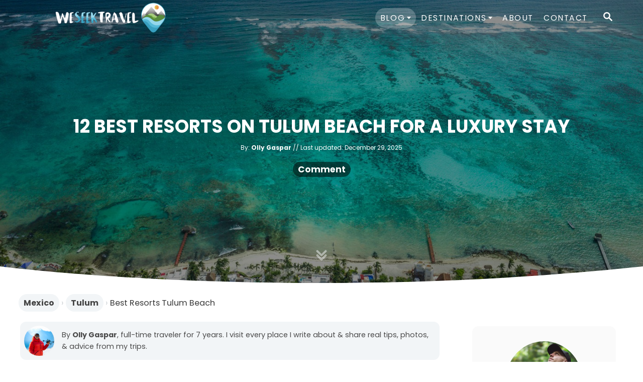

--- FILE ---
content_type: text/html; charset=UTF-8
request_url: https://www.weseektravel.com/best-resorts-tulum-beach/
body_size: 39979
content:
<!DOCTYPE html><html lang="en-US" prefix="og: https://ogp.me/ns#">
	<head>
				<meta charset="UTF-8">
		<meta name="viewport" content="width=device-width, initial-scale=1.0">
		<meta http-equiv="X-UA-Compatible" content="ie=edge">
		<style>@font-face{font-family:'Poppins';font-style:italic;font-weight:400;font-display:optional;src:url(https://www.weseektravel.com/wp-content/mvt-fonts/1/Poppins/400-italic/400-italic.woff2) format('woff2');unicode-range:U+0000-00FF,U+0131,U+0152-0153,U+02BB-02BC,U+02C6,U+02DA,U+02DC,U+0304,U+0308,U+0329,U+2000-206F,U+2074,U+20AC,U+2122,U+2191,U+2193,U+2212,U+2215,U+FEFF,U+FFFD} @font-face{font-family:'Poppins';font-style:italic;font-weight:700;font-display:optional;src:url(https://www.weseektravel.com/wp-content/mvt-fonts/1/Poppins/700-italic/700-italic.woff2) format('woff2');unicode-range:U+0000-00FF,U+0131,U+0152-0153,U+02BB-02BC,U+02C6,U+02DA,U+02DC,U+0304,U+0308,U+0329,U+2000-206F,U+2074,U+20AC,U+2122,U+2191,U+2193,U+2212,U+2215,U+FEFF,U+FFFD} @font-face{font-family:'Poppins';font-style:normal;font-weight:400;font-display:optional;src:url(https://www.weseektravel.com/wp-content/mvt-fonts/1/Poppins/400-normal/400-normal.woff2) format('woff2');unicode-range:U+0000-00FF,U+0131,U+0152-0153,U+02BB-02BC,U+02C6,U+02DA,U+02DC,U+0304,U+0308,U+0329,U+2000-206F,U+2074,U+20AC,U+2122,U+2191,U+2193,U+2212,U+2215,U+FEFF,U+FFFD} @font-face{font-family:'Poppins';font-style:normal;font-weight:700;font-display:optional;src:url(https://www.weseektravel.com/wp-content/mvt-fonts/1/Poppins/700-normal/700-normal.woff2) format('woff2');unicode-range:U+0000-00FF,U+0131,U+0152-0153,U+02BB-02BC,U+02C6,U+02DA,U+02DC,U+0304,U+0308,U+0329,U+2000-206F,U+2074,U+20AC,U+2122,U+2191,U+2193,U+2212,U+2215,U+FEFF,U+FFFD}</style><style>@font-face{font-family:'Poppins';font-style:italic;font-weight:400;font-display:optional;src:url(https://www.weseektravel.com/wp-content/mvt-fonts/1/Poppins/400-italic/400-italic.woff2) format('woff2');unicode-range:U+0000-00FF,U+0131,U+0152-0153,U+02BB-02BC,U+02C6,U+02DA,U+02DC,U+0304,U+0308,U+0329,U+2000-206F,U+2074,U+20AC,U+2122,U+2191,U+2193,U+2212,U+2215,U+FEFF,U+FFFD} @font-face{font-family:'Poppins';font-style:italic;font-weight:700;font-display:optional;src:url(https://www.weseektravel.com/wp-content/mvt-fonts/1/Poppins/700-italic/700-italic.woff2) format('woff2');unicode-range:U+0000-00FF,U+0131,U+0152-0153,U+02BB-02BC,U+02C6,U+02DA,U+02DC,U+0304,U+0308,U+0329,U+2000-206F,U+2074,U+20AC,U+2122,U+2191,U+2193,U+2212,U+2215,U+FEFF,U+FFFD} @font-face{font-family:'Poppins';font-style:normal;font-weight:400;font-display:optional;src:url(https://www.weseektravel.com/wp-content/mvt-fonts/1/Poppins/400-normal/400-normal.woff2) format('woff2');unicode-range:U+0000-00FF,U+0131,U+0152-0153,U+02BB-02BC,U+02C6,U+02DA,U+02DC,U+0304,U+0308,U+0329,U+2000-206F,U+2074,U+20AC,U+2122,U+2191,U+2193,U+2212,U+2215,U+FEFF,U+FFFD} @font-face{font-family:'Poppins';font-style:normal;font-weight:700;font-display:optional;src:url(https://www.weseektravel.com/wp-content/mvt-fonts/1/Poppins/700-normal/700-normal.woff2) format('woff2');unicode-range:U+0000-00FF,U+0131,U+0152-0153,U+02BB-02BC,U+02C6,U+02DA,U+02DC,U+0304,U+0308,U+0329,U+2000-206F,U+2074,U+20AC,U+2122,U+2191,U+2193,U+2212,U+2215,U+FEFF,U+FFFD}</style>
<!-- Search Engine Optimization by Rank Math - https://rankmath.com/ -->
<title>12 Best Resorts on Tulum Beach For a Luxury Stay</title><link rel="preload" href="https://www.weseektravel.com/wp-content/uploads/2023/10/olly-gaspar1-optim-1-3-copy.jpg" as="image"><link rel="preload" href="https://www.weseektravel.com/wp-content/uploads/2023/11/skip-1.svg" as="image"><link rel="preload" href="https://www.weseektravel.com/wp-content/uploads/2022/12/we-seek-travel-logo-white.webp" as="image"><link rel="preload" href="https://www.weseektravel.com/wp-content/uploads/2023/01/best-resorts-tulum-beach-1.jpg" as="image" imagesrcset="https://www.weseektravel.com/wp-content/uploads/2023/01/best-resorts-tulum-beach-1.jpg 1400w, https://www.weseektravel.com/wp-content/uploads/2023/01/best-resorts-tulum-beach-1-300x188.jpg 300w, https://www.weseektravel.com/wp-content/uploads/2023/01/best-resorts-tulum-beach-1-1024x640.jpg 1024w, https://www.weseektravel.com/wp-content/uploads/2023/01/best-resorts-tulum-beach-1-150x94.jpg 150w, https://www.weseektravel.com/wp-content/uploads/2023/01/best-resorts-tulum-beach-1-768x480.jpg 768w, https://www.weseektravel.com/wp-content/uploads/2023/01/best-resorts-tulum-beach-1-960x600.jpg 960w, https://www.weseektravel.com/wp-content/uploads/2023/01/best-resorts-tulum-beach-1-1080x675.jpg 1080w, https://www.weseektravel.com/wp-content/uploads/2023/01/best-resorts-tulum-beach-1-1200x750.jpg 1200w" imagesizes="(max-width: 760px) calc(100vw - 40px), 720px" fetchpriority="high"><link rel="preload" href="https://www.weseektravel.com/wp-content/uploads/2023/11/skip-1.svg" as="image" fetchpriority="high"><link rel="preload" href="https://www.weseektravel.com/wp-content/uploads/2023/10/olly-gaspar1-optim-1-3-copy.jpg" as="image" fetchpriority="high"><link rel="preload" href="/wp-content/mvt-fonts/1/Poppins/400-normal/400-normal.woff2" as="font" type="font/woff2" crossorigin><link rel="preload" href="/wp-content/mvt-fonts/1/Poppins/700-normal/700-normal.woff2" as="font" type="font/woff2" crossorigin><link rel="preload" href="/wp-content/mvt-fonts/1/Poppins/400-italic/400-italic.woff2" as="font" type="font/woff2" crossorigin>
<meta name="description" content="Guide to the best resorts on Tulum Beach, Mexico. The top luxury hotels, all-inclusive resorts, &amp; seaside stays with perfect ocean views!"/>
<meta name="robots" content="follow, index, max-snippet:-1, max-video-preview:-1, max-image-preview:large"/>
<link rel="canonical" href="https://www.weseektravel.com/best-resorts-tulum-beach/" />
<meta property="og:locale" content="en_US" />
<meta property="og:type" content="article" />
<meta property="og:title" content="12 Best Resorts on Tulum Beach For a Luxury Stay" />
<meta property="og:description" content="Guide to the best resorts on Tulum Beach, Mexico. The top luxury hotels, all-inclusive resorts, &amp; seaside stays with perfect ocean views!" />
<meta property="og:url" content="https://www.weseektravel.com/best-resorts-tulum-beach/" />
<meta property="og:site_name" content="We Seek Travel" />
<meta property="article:publisher" content="https://www.facebook.com/weseektravel/" />
<meta property="article:tag" content="Beaches" />
<meta property="article:section" content="Tulum" />
<meta property="og:updated_time" content="2025-12-29T22:33:37-05:00" />
<meta property="og:image" content="https://www.weseektravel.com/wp-content/uploads/2023/01/best-resorts-tulum-beach-1.jpg" />
<meta property="og:image:secure_url" content="https://www.weseektravel.com/wp-content/uploads/2023/01/best-resorts-tulum-beach-1.jpg" />
<meta property="og:image:width" content="1400" />
<meta property="og:image:height" content="875" />
<meta property="og:image:alt" content="Hotels and Luxury Resorts on Tulum Beach, Mexico" />
<meta property="og:image:type" content="image/jpeg" />
<meta property="article:published_time" content="2023-01-31T21:46:57-05:00" />
<meta property="article:modified_time" content="2025-12-29T22:33:37-05:00" />
<meta name="twitter:card" content="summary_large_image" />
<meta name="twitter:title" content="12 Best Resorts on Tulum Beach For a Luxury Stay" />
<meta name="twitter:description" content="Guide to the best resorts on Tulum Beach, Mexico. The top luxury hotels, all-inclusive resorts, &amp; seaside stays with perfect ocean views!" />
<meta name="twitter:site" content="@weseektravel" />
<meta name="twitter:creator" content="@weseektravel" />
<meta name="twitter:image" content="https://www.weseektravel.com/wp-content/uploads/2023/01/best-resorts-tulum-beach-1.jpg" />
<meta name="twitter:label1" content="Written by" />
<meta name="twitter:data1" content="Olly Gaspar" />
<meta name="twitter:label2" content="Time to read" />
<meta name="twitter:data2" content="12 minutes" />
<script type="application/ld+json" class="rank-math-schema">{"@context":"https://schema.org","@graph":[{"@type":"Organization","@id":"https://www.weseektravel.com/#organization","name":"We Seek Travel","url":"https://www.weseektravel.com/","sameAs":["https://www.facebook.com/weseektravel/","https://twitter.com/weseektravel","https://www.pinterest.com/weseektravel_/"],"email":"olly@weseektravel.com","logo":{"@type":"ImageObject","@id":"https://www.weseektravel.com/#logo","url":"https://www.weseektravel.com/wp-content/uploads/2024/01/we-seek-travel-logo-olly-gaspar.jpg","contentUrl":"https://www.weseektravel.com/wp-content/uploads/2024/01/we-seek-travel-logo-olly-gaspar.jpg","caption":"We Seek Travel","inLanguage":"en-US","width":"1240","height":"1240"},"description":"We Seek Travel is an adventure travel blog founded by Olly Gaspar, an adventure traveler from Australia. He spent seven years traveling the world full-time, sharing his first-hand experiences &amp; photography in over 800 travel guides covering unique travel itineraries, epic hiking routes, fun tour ideas, packing &amp; gear ideas, &amp; interesting places to stay."},{"@type":"WebSite","@id":"https://www.weseektravel.com/#website","url":"https://www.weseektravel.com","name":"We Seek Travel","publisher":{"@id":"https://www.weseektravel.com/#organization"},"inLanguage":"en-US"},{"@type":"ImageObject","@id":"https://www.weseektravel.com/wp-content/uploads/2023/01/best-resorts-tulum-beach-1.jpg","url":"https://www.weseektravel.com/wp-content/uploads/2023/01/best-resorts-tulum-beach-1.jpg","width":"1400","height":"875","caption":"Hotels and Luxury Resorts on Tulum Beach, Mexico","inLanguage":"en-US"},{"@type":"BreadcrumbList","@id":"https://www.weseektravel.com/best-resorts-tulum-beach/#breadcrumb","itemListElement":[{"@type":"ListItem","position":"1","item":{"@id":"https://www.weseektravel.com/","name":"Home"}},{"@type":"ListItem","position":"2","item":{"@id":"https://www.weseektravel.com/category/mexico/","name":"Mexico"}},{"@type":"ListItem","position":"3","item":{"@id":"https://www.weseektravel.com/category/mexico/tulum/","name":"Tulum"}},{"@type":"ListItem","position":"4","item":{"@id":"https://www.weseektravel.com/best-resorts-tulum-beach/","name":"Best Resorts Tulum Beach"}}]},{"@type":["WebPage","FAQPage"],"@id":"https://www.weseektravel.com/best-resorts-tulum-beach/#webpage","url":"https://www.weseektravel.com/best-resorts-tulum-beach/","name":"12 Best Resorts on Tulum Beach For a Luxury Stay","datePublished":"2023-01-31T21:46:57-05:00","dateModified":"2025-12-29T22:33:37-05:00","isPartOf":{"@id":"https://www.weseektravel.com/#website"},"primaryImageOfPage":{"@id":"https://www.weseektravel.com/wp-content/uploads/2023/01/best-resorts-tulum-beach-1.jpg"},"inLanguage":"en-US","breadcrumb":{"@id":"https://www.weseektravel.com/best-resorts-tulum-beach/#breadcrumb"},"mainEntity":[{"@type":"Question","url":"https://www.weseektravel.com/best-resorts-tulum-beach/#faq-question-1709376601761","name":"Are Tulum beach resorts suitable for families?","acceptedAnswer":{"@type":"Answer","text":"Yes, many resorts in Tulum cater to families with kids, offering amenities like children's pools &amp; kids' clubs. However, some resorts are adult-only, so it's essential to check this before booking your accommodation."}},{"@type":"Question","url":"https://www.weseektravel.com/best-resorts-tulum-beach/#faq-question-1709376664709","name":"Are Tulum's resorts affected by seaweed?","acceptedAnswer":{"@type":"Answer","text":"Sargassum seaweed is generally along Tulum's beaches from <strong>May to October</strong>. Many resorts actively clean their beachfront, but it's wise to check recent reviews as it can be more severe depending on the season."}},{"@type":"Question","url":"https://www.weseektravel.com/best-resorts-tulum-beach/#faq-question-1709376745755","name":"How far are the resorts from Tulum's main attractions?","acceptedAnswer":{"@type":"Answer","text":"Most beachfront resorts in Tulum are within a 10-20 minute drive from popular attractions like the Tulum Archaeological Site and the Gran Cenote. Most of the resorts offer bike rentals or shuttle services for easy transportation around Tulum."}},{"@type":"Question","url":"https://www.weseektravel.com/best-resorts-tulum-beach/#faq-question-1709379387844","name":"Should you stay in Tulum Town or Tulum Beach?","acceptedAnswer":{"@type":"Answer","text":"The choice between Tulum Town and Tulum Beach depends on your preferences and budget. Tulum Town offers more affordable accommodations &amp; genuine local experience. Tulum Beach is perfect for those seeking beachfront stays, luxurious resorts, and direct beach access however this comes with a higher price tag. Ultimately it is up to what you prefer."}}]},{"@type":"Person","@id":"https://www.weseektravel.com/author/ollygaspar/","name":"Olly Gaspar","url":"https://www.weseektravel.com/author/ollygaspar/","image":{"@type":"ImageObject","@id":"https://secure.gravatar.com/avatar/e492dd06cac3074754c56a74bced67aa9149c2b599533a604244448b30740f6d?s=96&amp;r=g","url":"https://secure.gravatar.com/avatar/e492dd06cac3074754c56a74bced67aa9149c2b599533a604244448b30740f6d?s=96&amp;r=g","caption":"Olly Gaspar","inLanguage":"en-US"},"sameAs":["https://www.weseektravel.com/about/","https://twitter.com/weseektravel","https://www.instagram.com/ollygaspar/","https://www.pinterest.com/weseektravel_/"],"worksFor":{"@id":"https://www.weseektravel.com/#organization"}},{"@type":"BlogPosting","headline":"12 Best Resorts on Tulum Beach For a Luxury Stay","keywords":"best resorts on tulum beach,best tulum beach hotels","datePublished":"2023-01-31T21:46:57-05:00","dateModified":"2025-12-29T22:33:37-05:00","articleSection":"Accommodation, Mexico, Tulum","author":{"@id":"https://www.weseektravel.com/author/ollygaspar/","name":"Olly Gaspar"},"publisher":{"@id":"https://www.weseektravel.com/#organization"},"description":"Guide to the best resorts on Tulum Beach, Mexico. The top luxury hotels, all-inclusive resorts, &amp; seaside stays with perfect ocean views!","name":"12 Best Resorts on Tulum Beach For a Luxury Stay","@id":"https://www.weseektravel.com/best-resorts-tulum-beach/#richSnippet","isPartOf":{"@id":"https://www.weseektravel.com/best-resorts-tulum-beach/#webpage"},"image":{"@id":"https://www.weseektravel.com/wp-content/uploads/2023/01/best-resorts-tulum-beach-1.jpg"},"inLanguage":"en-US","mainEntityOfPage":{"@id":"https://www.weseektravel.com/best-resorts-tulum-beach/#webpage"}}]}</script>
<!-- /Rank Math WordPress SEO plugin -->

<link rel='dns-prefetch' href='//scripts.mediavine.com' />
<link rel='dns-prefetch' href='//www.googletagmanager.com' />
<link rel="alternate" type="application/rss+xml" title="We Seek Travel &raquo; Feed" href="https://www.weseektravel.com/feed/" />
<link rel="alternate" type="application/rss+xml" title="We Seek Travel &raquo; Comments Feed" href="https://www.weseektravel.com/comments/feed/" />
<link rel="alternate" type="application/rss+xml" title="We Seek Travel &raquo; 12 Best Resorts on Tulum Beach For a Luxury Stay Comments Feed" href="https://www.weseektravel.com/best-resorts-tulum-beach/feed/" />
<style type="text/css" id="mv-trellis-custom-css">:root{--mv-trellis-color-link:var(--mv-trellis-color-primary);--mv-trellis-color-link-hover:var(--mv-trellis-color-secondary);--mv-trellis-font-body:Poppins,sans-serif;--mv-trellis-font-heading:Poppins,sans-serif;--mv-trellis-font-size-ex-sm:0.750375rem;--mv-trellis-font-size-sm:0.984375rem;--mv-trellis-font-size:1.125rem;--mv-trellis-font-size-lg:1.265625rem;--mv-trellis-color-primary:#0B7FA2;--mv-trellis-color-secondary:#0b617b;--mv-trellis-max-logo-size:75px;--mv-trellis-gutter-small:10px;--mv-trellis-gutter:20px;--mv-trellis-gutter-double:40px;--mv-trellis-gutter-large:50px;}</style><style id='wp-img-auto-sizes-contain-inline-css' type='text/css'>
img:is([sizes=auto i],[sizes^="auto," i]){contain-intrinsic-size:3000px 1500px}
/*# sourceURL=wp-img-auto-sizes-contain-inline-css */
</style>
<style id='wp-block-library-inline-css' type='text/css'>
:root{--wp-block-synced-color:#7a00df;--wp-block-synced-color--rgb:122,0,223;--wp-bound-block-color:var(--wp-block-synced-color);--wp-editor-canvas-background:#ddd;--wp-admin-theme-color:#007cba;--wp-admin-theme-color--rgb:0,124,186;--wp-admin-theme-color-darker-10:#006ba1;--wp-admin-theme-color-darker-10--rgb:0,107,160.5;--wp-admin-theme-color-darker-20:#005a87;--wp-admin-theme-color-darker-20--rgb:0,90,135;--wp-admin-border-width-focus:2px}@media (min-resolution:192dpi){:root{--wp-admin-border-width-focus:1.5px}}.wp-element-button{cursor:pointer}:root .has-very-light-gray-background-color{background-color:#eee}:root .has-very-dark-gray-background-color{background-color:#313131}:root .has-very-light-gray-color{color:#eee}:root .has-very-dark-gray-color{color:#313131}:root .has-vivid-green-cyan-to-vivid-cyan-blue-gradient-background{background:linear-gradient(135deg,#00d084,#0693e3)}:root .has-purple-crush-gradient-background{background:linear-gradient(135deg,#34e2e4,#4721fb 50%,#ab1dfe)}:root .has-hazy-dawn-gradient-background{background:linear-gradient(135deg,#faaca8,#dad0ec)}:root .has-subdued-olive-gradient-background{background:linear-gradient(135deg,#fafae1,#67a671)}:root .has-atomic-cream-gradient-background{background:linear-gradient(135deg,#fdd79a,#004a59)}:root .has-nightshade-gradient-background{background:linear-gradient(135deg,#330968,#31cdcf)}:root .has-midnight-gradient-background{background:linear-gradient(135deg,#020381,#2874fc)}:root{--wp--preset--font-size--normal:16px;--wp--preset--font-size--huge:42px}.has-regular-font-size{font-size:1em}.has-larger-font-size{font-size:2.625em}.has-normal-font-size{font-size:var(--wp--preset--font-size--normal)}.has-huge-font-size{font-size:var(--wp--preset--font-size--huge)}.has-text-align-center{text-align:center}.has-text-align-left{text-align:left}.has-text-align-right{text-align:right}.has-fit-text{white-space:nowrap!important}#end-resizable-editor-section{display:none}.aligncenter{clear:both}.items-justified-left{justify-content:flex-start}.items-justified-center{justify-content:center}.items-justified-right{justify-content:flex-end}.items-justified-space-between{justify-content:space-between}.screen-reader-text{border:0;clip-path:inset(50%);height:1px;margin:-1px;overflow:hidden;padding:0;position:absolute;width:1px;word-wrap:normal!important}.screen-reader-text:focus{background-color:#ddd;clip-path:none;color:#444;display:block;font-size:1em;height:auto;left:5px;line-height:normal;padding:15px 23px 14px;text-decoration:none;top:5px;width:auto;z-index:100000}html :where(.has-border-color){border-style:solid}html :where([style*=border-top-color]){border-top-style:solid}html :where([style*=border-right-color]){border-right-style:solid}html :where([style*=border-bottom-color]){border-bottom-style:solid}html :where([style*=border-left-color]){border-left-style:solid}html :where([style*=border-width]){border-style:solid}html :where([style*=border-top-width]){border-top-style:solid}html :where([style*=border-right-width]){border-right-style:solid}html :where([style*=border-bottom-width]){border-bottom-style:solid}html :where([style*=border-left-width]){border-left-style:solid}html :where(img[class*=wp-image-]){height:auto;max-width:100%}:where(figure){margin:0 0 1em}html :where(.is-position-sticky){--wp-admin--admin-bar--position-offset:var(--wp-admin--admin-bar--height,0px)}@media screen and (max-width:600px){html :where(.is-position-sticky){--wp-admin--admin-bar--position-offset:0px}}

/*# sourceURL=wp-block-library-inline-css */
</style><style id='wp-block-button-inline-css' type='text/css'>
.wp-block-button__link{align-content:center;box-sizing:border-box;cursor:pointer;display:inline-block;height:100%;text-align:center;word-break:break-word}.wp-block-button__link.aligncenter{text-align:center}.wp-block-button__link.alignright{text-align:right}:where(.wp-block-button__link){border-radius:9999px;box-shadow:none;padding:calc(.667em + 2px) calc(1.333em + 2px);text-decoration:none}.wp-block-button[style*=text-decoration] .wp-block-button__link{text-decoration:inherit}.wp-block-buttons>.wp-block-button.has-custom-width{max-width:none}.wp-block-buttons>.wp-block-button.has-custom-width .wp-block-button__link{width:100%}.wp-block-buttons>.wp-block-button.has-custom-font-size .wp-block-button__link{font-size:inherit}.wp-block-buttons>.wp-block-button.wp-block-button__width-25{width:calc(25% - var(--wp--style--block-gap, .5em)*.75)}.wp-block-buttons>.wp-block-button.wp-block-button__width-50{width:calc(50% - var(--wp--style--block-gap, .5em)*.5)}.wp-block-buttons>.wp-block-button.wp-block-button__width-75{width:calc(75% - var(--wp--style--block-gap, .5em)*.25)}.wp-block-buttons>.wp-block-button.wp-block-button__width-100{flex-basis:100%;width:100%}.wp-block-buttons.is-vertical>.wp-block-button.wp-block-button__width-25{width:25%}.wp-block-buttons.is-vertical>.wp-block-button.wp-block-button__width-50{width:50%}.wp-block-buttons.is-vertical>.wp-block-button.wp-block-button__width-75{width:75%}.wp-block-button.is-style-squared,.wp-block-button__link.wp-block-button.is-style-squared{border-radius:0}.wp-block-button.no-border-radius,.wp-block-button__link.no-border-radius{border-radius:0!important}:root :where(.wp-block-button .wp-block-button__link.is-style-outline),:root :where(.wp-block-button.is-style-outline>.wp-block-button__link){border:2px solid;padding:.667em 1.333em}:root :where(.wp-block-button .wp-block-button__link.is-style-outline:not(.has-text-color)),:root :where(.wp-block-button.is-style-outline>.wp-block-button__link:not(.has-text-color)){color:currentColor}:root :where(.wp-block-button .wp-block-button__link.is-style-outline:not(.has-background)),:root :where(.wp-block-button.is-style-outline>.wp-block-button__link:not(.has-background)){background-color:initial;background-image:none}
/*# sourceURL=https://www.weseektravel.com/wp-includes/blocks/button/style.min.css */
</style>
<style id='wp-block-gallery-inline-css' type='text/css'>
.blocks-gallery-grid:not(.has-nested-images),.wp-block-gallery:not(.has-nested-images){display:flex;flex-wrap:wrap;list-style-type:none;margin:0;padding:0}.blocks-gallery-grid:not(.has-nested-images) .blocks-gallery-image,.blocks-gallery-grid:not(.has-nested-images) .blocks-gallery-item,.wp-block-gallery:not(.has-nested-images) .blocks-gallery-image,.wp-block-gallery:not(.has-nested-images) .blocks-gallery-item{display:flex;flex-direction:column;flex-grow:1;justify-content:center;margin:0 1em 1em 0;position:relative;width:calc(50% - 1em)}.blocks-gallery-grid:not(.has-nested-images) .blocks-gallery-image:nth-of-type(2n),.blocks-gallery-grid:not(.has-nested-images) .blocks-gallery-item:nth-of-type(2n),.wp-block-gallery:not(.has-nested-images) .blocks-gallery-image:nth-of-type(2n),.wp-block-gallery:not(.has-nested-images) .blocks-gallery-item:nth-of-type(2n){margin-right:0}.blocks-gallery-grid:not(.has-nested-images) .blocks-gallery-image figure,.blocks-gallery-grid:not(.has-nested-images) .blocks-gallery-item figure,.wp-block-gallery:not(.has-nested-images) .blocks-gallery-image figure,.wp-block-gallery:not(.has-nested-images) .blocks-gallery-item figure{align-items:flex-end;display:flex;height:100%;justify-content:flex-start;margin:0}.blocks-gallery-grid:not(.has-nested-images) .blocks-gallery-image img,.blocks-gallery-grid:not(.has-nested-images) .blocks-gallery-item img,.wp-block-gallery:not(.has-nested-images) .blocks-gallery-image img,.wp-block-gallery:not(.has-nested-images) .blocks-gallery-item img{display:block;height:auto;max-width:100%;width:auto}.blocks-gallery-grid:not(.has-nested-images) .blocks-gallery-image figcaption,.blocks-gallery-grid:not(.has-nested-images) .blocks-gallery-item figcaption,.wp-block-gallery:not(.has-nested-images) .blocks-gallery-image figcaption,.wp-block-gallery:not(.has-nested-images) .blocks-gallery-item figcaption{background:linear-gradient(0deg,#000000b3,#0000004d 70%,#0000);bottom:0;box-sizing:border-box;color:#fff;font-size:.8em;margin:0;max-height:100%;overflow:auto;padding:3em .77em .7em;position:absolute;text-align:center;width:100%;z-index:2}.blocks-gallery-grid:not(.has-nested-images) .blocks-gallery-image figcaption img,.blocks-gallery-grid:not(.has-nested-images) .blocks-gallery-item figcaption img,.wp-block-gallery:not(.has-nested-images) .blocks-gallery-image figcaption img,.wp-block-gallery:not(.has-nested-images) .blocks-gallery-item figcaption img{display:inline}.blocks-gallery-grid:not(.has-nested-images) figcaption,.wp-block-gallery:not(.has-nested-images) figcaption{flex-grow:1}.blocks-gallery-grid:not(.has-nested-images).is-cropped .blocks-gallery-image a,.blocks-gallery-grid:not(.has-nested-images).is-cropped .blocks-gallery-image img,.blocks-gallery-grid:not(.has-nested-images).is-cropped .blocks-gallery-item a,.blocks-gallery-grid:not(.has-nested-images).is-cropped .blocks-gallery-item img,.wp-block-gallery:not(.has-nested-images).is-cropped .blocks-gallery-image a,.wp-block-gallery:not(.has-nested-images).is-cropped .blocks-gallery-image img,.wp-block-gallery:not(.has-nested-images).is-cropped .blocks-gallery-item a,.wp-block-gallery:not(.has-nested-images).is-cropped .blocks-gallery-item img{flex:1;height:100%;object-fit:cover;width:100%}.blocks-gallery-grid:not(.has-nested-images).columns-1 .blocks-gallery-image,.blocks-gallery-grid:not(.has-nested-images).columns-1 .blocks-gallery-item,.wp-block-gallery:not(.has-nested-images).columns-1 .blocks-gallery-image,.wp-block-gallery:not(.has-nested-images).columns-1 .blocks-gallery-item{margin-right:0;width:100%}@media (min-width:600px){.blocks-gallery-grid:not(.has-nested-images).columns-3 .blocks-gallery-image,.blocks-gallery-grid:not(.has-nested-images).columns-3 .blocks-gallery-item,.wp-block-gallery:not(.has-nested-images).columns-3 .blocks-gallery-image,.wp-block-gallery:not(.has-nested-images).columns-3 .blocks-gallery-item{margin-right:1em;width:calc(33.33333% - .66667em)}.blocks-gallery-grid:not(.has-nested-images).columns-4 .blocks-gallery-image,.blocks-gallery-grid:not(.has-nested-images).columns-4 .blocks-gallery-item,.wp-block-gallery:not(.has-nested-images).columns-4 .blocks-gallery-image,.wp-block-gallery:not(.has-nested-images).columns-4 .blocks-gallery-item{margin-right:1em;width:calc(25% - .75em)}.blocks-gallery-grid:not(.has-nested-images).columns-5 .blocks-gallery-image,.blocks-gallery-grid:not(.has-nested-images).columns-5 .blocks-gallery-item,.wp-block-gallery:not(.has-nested-images).columns-5 .blocks-gallery-image,.wp-block-gallery:not(.has-nested-images).columns-5 .blocks-gallery-item{margin-right:1em;width:calc(20% - .8em)}.blocks-gallery-grid:not(.has-nested-images).columns-6 .blocks-gallery-image,.blocks-gallery-grid:not(.has-nested-images).columns-6 .blocks-gallery-item,.wp-block-gallery:not(.has-nested-images).columns-6 .blocks-gallery-image,.wp-block-gallery:not(.has-nested-images).columns-6 .blocks-gallery-item{margin-right:1em;width:calc(16.66667% - .83333em)}.blocks-gallery-grid:not(.has-nested-images).columns-7 .blocks-gallery-image,.blocks-gallery-grid:not(.has-nested-images).columns-7 .blocks-gallery-item,.wp-block-gallery:not(.has-nested-images).columns-7 .blocks-gallery-image,.wp-block-gallery:not(.has-nested-images).columns-7 .blocks-gallery-item{margin-right:1em;width:calc(14.28571% - .85714em)}.blocks-gallery-grid:not(.has-nested-images).columns-8 .blocks-gallery-image,.blocks-gallery-grid:not(.has-nested-images).columns-8 .blocks-gallery-item,.wp-block-gallery:not(.has-nested-images).columns-8 .blocks-gallery-image,.wp-block-gallery:not(.has-nested-images).columns-8 .blocks-gallery-item{margin-right:1em;width:calc(12.5% - .875em)}.blocks-gallery-grid:not(.has-nested-images).columns-1 .blocks-gallery-image:nth-of-type(1n),.blocks-gallery-grid:not(.has-nested-images).columns-1 .blocks-gallery-item:nth-of-type(1n),.blocks-gallery-grid:not(.has-nested-images).columns-2 .blocks-gallery-image:nth-of-type(2n),.blocks-gallery-grid:not(.has-nested-images).columns-2 .blocks-gallery-item:nth-of-type(2n),.blocks-gallery-grid:not(.has-nested-images).columns-3 .blocks-gallery-image:nth-of-type(3n),.blocks-gallery-grid:not(.has-nested-images).columns-3 .blocks-gallery-item:nth-of-type(3n),.blocks-gallery-grid:not(.has-nested-images).columns-4 .blocks-gallery-image:nth-of-type(4n),.blocks-gallery-grid:not(.has-nested-images).columns-4 .blocks-gallery-item:nth-of-type(4n),.blocks-gallery-grid:not(.has-nested-images).columns-5 .blocks-gallery-image:nth-of-type(5n),.blocks-gallery-grid:not(.has-nested-images).columns-5 .blocks-gallery-item:nth-of-type(5n),.blocks-gallery-grid:not(.has-nested-images).columns-6 .blocks-gallery-image:nth-of-type(6n),.blocks-gallery-grid:not(.has-nested-images).columns-6 .blocks-gallery-item:nth-of-type(6n),.blocks-gallery-grid:not(.has-nested-images).columns-7 .blocks-gallery-image:nth-of-type(7n),.blocks-gallery-grid:not(.has-nested-images).columns-7 .blocks-gallery-item:nth-of-type(7n),.blocks-gallery-grid:not(.has-nested-images).columns-8 .blocks-gallery-image:nth-of-type(8n),.blocks-gallery-grid:not(.has-nested-images).columns-8 .blocks-gallery-item:nth-of-type(8n),.wp-block-gallery:not(.has-nested-images).columns-1 .blocks-gallery-image:nth-of-type(1n),.wp-block-gallery:not(.has-nested-images).columns-1 .blocks-gallery-item:nth-of-type(1n),.wp-block-gallery:not(.has-nested-images).columns-2 .blocks-gallery-image:nth-of-type(2n),.wp-block-gallery:not(.has-nested-images).columns-2 .blocks-gallery-item:nth-of-type(2n),.wp-block-gallery:not(.has-nested-images).columns-3 .blocks-gallery-image:nth-of-type(3n),.wp-block-gallery:not(.has-nested-images).columns-3 .blocks-gallery-item:nth-of-type(3n),.wp-block-gallery:not(.has-nested-images).columns-4 .blocks-gallery-image:nth-of-type(4n),.wp-block-gallery:not(.has-nested-images).columns-4 .blocks-gallery-item:nth-of-type(4n),.wp-block-gallery:not(.has-nested-images).columns-5 .blocks-gallery-image:nth-of-type(5n),.wp-block-gallery:not(.has-nested-images).columns-5 .blocks-gallery-item:nth-of-type(5n),.wp-block-gallery:not(.has-nested-images).columns-6 .blocks-gallery-image:nth-of-type(6n),.wp-block-gallery:not(.has-nested-images).columns-6 .blocks-gallery-item:nth-of-type(6n),.wp-block-gallery:not(.has-nested-images).columns-7 .blocks-gallery-image:nth-of-type(7n),.wp-block-gallery:not(.has-nested-images).columns-7 .blocks-gallery-item:nth-of-type(7n),.wp-block-gallery:not(.has-nested-images).columns-8 .blocks-gallery-image:nth-of-type(8n),.wp-block-gallery:not(.has-nested-images).columns-8 .blocks-gallery-item:nth-of-type(8n){margin-right:0}}.blocks-gallery-grid:not(.has-nested-images) .blocks-gallery-image:last-child,.blocks-gallery-grid:not(.has-nested-images) .blocks-gallery-item:last-child,.wp-block-gallery:not(.has-nested-images) .blocks-gallery-image:last-child,.wp-block-gallery:not(.has-nested-images) .blocks-gallery-item:last-child{margin-right:0}.blocks-gallery-grid:not(.has-nested-images).alignleft,.blocks-gallery-grid:not(.has-nested-images).alignright,.wp-block-gallery:not(.has-nested-images).alignleft,.wp-block-gallery:not(.has-nested-images).alignright{max-width:420px;width:100%}.blocks-gallery-grid:not(.has-nested-images).aligncenter .blocks-gallery-item figure,.wp-block-gallery:not(.has-nested-images).aligncenter .blocks-gallery-item figure{justify-content:center}.wp-block-gallery:not(.is-cropped) .blocks-gallery-item{align-self:flex-start}figure.wp-block-gallery.has-nested-images{align-items:normal}.wp-block-gallery.has-nested-images figure.wp-block-image:not(#individual-image){margin:0;width:calc(50% - var(--wp--style--unstable-gallery-gap, 16px)/2)}.wp-block-gallery.has-nested-images figure.wp-block-image{box-sizing:border-box;display:flex;flex-direction:column;flex-grow:1;justify-content:center;max-width:100%;position:relative}.wp-block-gallery.has-nested-images figure.wp-block-image>a,.wp-block-gallery.has-nested-images figure.wp-block-image>div{flex-direction:column;flex-grow:1;margin:0}.wp-block-gallery.has-nested-images figure.wp-block-image img{display:block;height:auto;max-width:100%!important;width:auto}.wp-block-gallery.has-nested-images figure.wp-block-image figcaption,.wp-block-gallery.has-nested-images figure.wp-block-image:has(figcaption):before{bottom:0;left:0;max-height:100%;position:absolute;right:0}.wp-block-gallery.has-nested-images figure.wp-block-image:has(figcaption):before{backdrop-filter:blur(3px);content:"";height:100%;-webkit-mask-image:linear-gradient(0deg,#000 20%,#0000);mask-image:linear-gradient(0deg,#000 20%,#0000);max-height:40%;pointer-events:none}.wp-block-gallery.has-nested-images figure.wp-block-image figcaption{box-sizing:border-box;color:#fff;font-size:13px;margin:0;overflow:auto;padding:1em;text-align:center;text-shadow:0 0 1.5px #000}.wp-block-gallery.has-nested-images figure.wp-block-image figcaption::-webkit-scrollbar{height:12px;width:12px}.wp-block-gallery.has-nested-images figure.wp-block-image figcaption::-webkit-scrollbar-track{background-color:initial}.wp-block-gallery.has-nested-images figure.wp-block-image figcaption::-webkit-scrollbar-thumb{background-clip:padding-box;background-color:initial;border:3px solid #0000;border-radius:8px}.wp-block-gallery.has-nested-images figure.wp-block-image figcaption:focus-within::-webkit-scrollbar-thumb,.wp-block-gallery.has-nested-images figure.wp-block-image figcaption:focus::-webkit-scrollbar-thumb,.wp-block-gallery.has-nested-images figure.wp-block-image figcaption:hover::-webkit-scrollbar-thumb{background-color:#fffc}.wp-block-gallery.has-nested-images figure.wp-block-image figcaption{scrollbar-color:#0000 #0000;scrollbar-gutter:stable both-edges;scrollbar-width:thin}.wp-block-gallery.has-nested-images figure.wp-block-image figcaption:focus,.wp-block-gallery.has-nested-images figure.wp-block-image figcaption:focus-within,.wp-block-gallery.has-nested-images figure.wp-block-image figcaption:hover{scrollbar-color:#fffc #0000}.wp-block-gallery.has-nested-images figure.wp-block-image figcaption{will-change:transform}@media (hover:none){.wp-block-gallery.has-nested-images figure.wp-block-image figcaption{scrollbar-color:#fffc #0000}}.wp-block-gallery.has-nested-images figure.wp-block-image figcaption{background:linear-gradient(0deg,#0006,#0000)}.wp-block-gallery.has-nested-images figure.wp-block-image figcaption img{display:inline}.wp-block-gallery.has-nested-images figure.wp-block-image figcaption a{color:inherit}.wp-block-gallery.has-nested-images figure.wp-block-image.has-custom-border img{box-sizing:border-box}.wp-block-gallery.has-nested-images figure.wp-block-image.has-custom-border>a,.wp-block-gallery.has-nested-images figure.wp-block-image.has-custom-border>div,.wp-block-gallery.has-nested-images figure.wp-block-image.is-style-rounded>a,.wp-block-gallery.has-nested-images figure.wp-block-image.is-style-rounded>div{flex:1 1 auto}.wp-block-gallery.has-nested-images figure.wp-block-image.has-custom-border figcaption,.wp-block-gallery.has-nested-images figure.wp-block-image.is-style-rounded figcaption{background:none;color:inherit;flex:initial;margin:0;padding:10px 10px 9px;position:relative;text-shadow:none}.wp-block-gallery.has-nested-images figure.wp-block-image.has-custom-border:before,.wp-block-gallery.has-nested-images figure.wp-block-image.is-style-rounded:before{content:none}.wp-block-gallery.has-nested-images figcaption{flex-basis:100%;flex-grow:1;text-align:center}.wp-block-gallery.has-nested-images:not(.is-cropped) figure.wp-block-image:not(#individual-image){margin-bottom:auto;margin-top:0}.wp-block-gallery.has-nested-images.is-cropped figure.wp-block-image:not(#individual-image){align-self:inherit}.wp-block-gallery.has-nested-images.is-cropped figure.wp-block-image:not(#individual-image)>a,.wp-block-gallery.has-nested-images.is-cropped figure.wp-block-image:not(#individual-image)>div:not(.components-drop-zone){display:flex}.wp-block-gallery.has-nested-images.is-cropped figure.wp-block-image:not(#individual-image) a,.wp-block-gallery.has-nested-images.is-cropped figure.wp-block-image:not(#individual-image) img{flex:1 0 0%;height:100%;object-fit:cover;width:100%}.wp-block-gallery.has-nested-images.columns-1 figure.wp-block-image:not(#individual-image){width:100%}@media (min-width:600px){.wp-block-gallery.has-nested-images.columns-3 figure.wp-block-image:not(#individual-image){width:calc(33.33333% - var(--wp--style--unstable-gallery-gap, 16px)*.66667)}.wp-block-gallery.has-nested-images.columns-4 figure.wp-block-image:not(#individual-image){width:calc(25% - var(--wp--style--unstable-gallery-gap, 16px)*.75)}.wp-block-gallery.has-nested-images.columns-5 figure.wp-block-image:not(#individual-image){width:calc(20% - var(--wp--style--unstable-gallery-gap, 16px)*.8)}.wp-block-gallery.has-nested-images.columns-6 figure.wp-block-image:not(#individual-image){width:calc(16.66667% - var(--wp--style--unstable-gallery-gap, 16px)*.83333)}.wp-block-gallery.has-nested-images.columns-7 figure.wp-block-image:not(#individual-image){width:calc(14.28571% - var(--wp--style--unstable-gallery-gap, 16px)*.85714)}.wp-block-gallery.has-nested-images.columns-8 figure.wp-block-image:not(#individual-image){width:calc(12.5% - var(--wp--style--unstable-gallery-gap, 16px)*.875)}.wp-block-gallery.has-nested-images.columns-default figure.wp-block-image:not(#individual-image){width:calc(33.33% - var(--wp--style--unstable-gallery-gap, 16px)*.66667)}.wp-block-gallery.has-nested-images.columns-default figure.wp-block-image:not(#individual-image):first-child:nth-last-child(2),.wp-block-gallery.has-nested-images.columns-default figure.wp-block-image:not(#individual-image):first-child:nth-last-child(2)~figure.wp-block-image:not(#individual-image){width:calc(50% - var(--wp--style--unstable-gallery-gap, 16px)*.5)}.wp-block-gallery.has-nested-images.columns-default figure.wp-block-image:not(#individual-image):first-child:last-child{width:100%}}.wp-block-gallery.has-nested-images.alignleft,.wp-block-gallery.has-nested-images.alignright{max-width:420px;width:100%}.wp-block-gallery.has-nested-images.aligncenter{justify-content:center}
/*# sourceURL=https://www.weseektravel.com/wp-includes/blocks/gallery/style.min.css */
</style>
<style id='wp-block-heading-inline-css' type='text/css'>
h1:where(.wp-block-heading).has-background,h2:where(.wp-block-heading).has-background,h3:where(.wp-block-heading).has-background,h4:where(.wp-block-heading).has-background,h5:where(.wp-block-heading).has-background,h6:where(.wp-block-heading).has-background{padding:1.25em 2.375em}h1.has-text-align-left[style*=writing-mode]:where([style*=vertical-lr]),h1.has-text-align-right[style*=writing-mode]:where([style*=vertical-rl]),h2.has-text-align-left[style*=writing-mode]:where([style*=vertical-lr]),h2.has-text-align-right[style*=writing-mode]:where([style*=vertical-rl]),h3.has-text-align-left[style*=writing-mode]:where([style*=vertical-lr]),h3.has-text-align-right[style*=writing-mode]:where([style*=vertical-rl]),h4.has-text-align-left[style*=writing-mode]:where([style*=vertical-lr]),h4.has-text-align-right[style*=writing-mode]:where([style*=vertical-rl]),h5.has-text-align-left[style*=writing-mode]:where([style*=vertical-lr]),h5.has-text-align-right[style*=writing-mode]:where([style*=vertical-rl]),h6.has-text-align-left[style*=writing-mode]:where([style*=vertical-lr]),h6.has-text-align-right[style*=writing-mode]:where([style*=vertical-rl]){rotate:180deg}
/*# sourceURL=https://www.weseektravel.com/wp-includes/blocks/heading/style.min.css */
</style>
<style id='wp-block-image-inline-css' type='text/css'>
.wp-block-image>a,.wp-block-image>figure>a{display:inline-block}.wp-block-image img{box-sizing:border-box;height:auto;max-width:100%;vertical-align:bottom}@media not (prefers-reduced-motion){.wp-block-image img.hide{visibility:hidden}.wp-block-image img.show{animation:show-content-image .4s}}.wp-block-image[style*=border-radius] img,.wp-block-image[style*=border-radius]>a{border-radius:inherit}.wp-block-image.has-custom-border img{box-sizing:border-box}.wp-block-image.aligncenter{text-align:center}.wp-block-image.alignfull>a,.wp-block-image.alignwide>a{width:100%}.wp-block-image.alignfull img,.wp-block-image.alignwide img{height:auto;width:100%}.wp-block-image .aligncenter,.wp-block-image .alignleft,.wp-block-image .alignright,.wp-block-image.aligncenter,.wp-block-image.alignleft,.wp-block-image.alignright{display:table}.wp-block-image .aligncenter>figcaption,.wp-block-image .alignleft>figcaption,.wp-block-image .alignright>figcaption,.wp-block-image.aligncenter>figcaption,.wp-block-image.alignleft>figcaption,.wp-block-image.alignright>figcaption{caption-side:bottom;display:table-caption}.wp-block-image .alignleft{float:left;margin:.5em 1em .5em 0}.wp-block-image .alignright{float:right;margin:.5em 0 .5em 1em}.wp-block-image .aligncenter{margin-left:auto;margin-right:auto}.wp-block-image :where(figcaption){margin-bottom:1em;margin-top:.5em}.wp-block-image.is-style-circle-mask img{border-radius:9999px}@supports ((-webkit-mask-image:none) or (mask-image:none)) or (-webkit-mask-image:none){.wp-block-image.is-style-circle-mask img{border-radius:0;-webkit-mask-image:url('data:image/svg+xml;utf8,<svg viewBox="0 0 100 100" xmlns="http://www.w3.org/2000/svg"><circle cx="50" cy="50" r="50"/></svg>');mask-image:url('data:image/svg+xml;utf8,<svg viewBox="0 0 100 100" xmlns="http://www.w3.org/2000/svg"><circle cx="50" cy="50" r="50"/></svg>');mask-mode:alpha;-webkit-mask-position:center;mask-position:center;-webkit-mask-repeat:no-repeat;mask-repeat:no-repeat;-webkit-mask-size:contain;mask-size:contain}}:root :where(.wp-block-image.is-style-rounded img,.wp-block-image .is-style-rounded img){border-radius:9999px}.wp-block-image figure{margin:0}.wp-lightbox-container{display:flex;flex-direction:column;position:relative}.wp-lightbox-container img{cursor:zoom-in}.wp-lightbox-container img:hover+button{opacity:1}.wp-lightbox-container button{align-items:center;backdrop-filter:blur(16px) saturate(180%);background-color:#5a5a5a40;border:none;border-radius:4px;cursor:zoom-in;display:flex;height:20px;justify-content:center;opacity:0;padding:0;position:absolute;right:16px;text-align:center;top:16px;width:20px;z-index:100}@media not (prefers-reduced-motion){.wp-lightbox-container button{transition:opacity .2s ease}}.wp-lightbox-container button:focus-visible{outline:3px auto #5a5a5a40;outline:3px auto -webkit-focus-ring-color;outline-offset:3px}.wp-lightbox-container button:hover{cursor:pointer;opacity:1}.wp-lightbox-container button:focus{opacity:1}.wp-lightbox-container button:focus,.wp-lightbox-container button:hover,.wp-lightbox-container button:not(:hover):not(:active):not(.has-background){background-color:#5a5a5a40;border:none}.wp-lightbox-overlay{box-sizing:border-box;cursor:zoom-out;height:100vh;left:0;overflow:hidden;position:fixed;top:0;visibility:hidden;width:100%;z-index:100000}.wp-lightbox-overlay .close-button{align-items:center;cursor:pointer;display:flex;justify-content:center;min-height:40px;min-width:40px;padding:0;position:absolute;right:calc(env(safe-area-inset-right) + 16px);top:calc(env(safe-area-inset-top) + 16px);z-index:5000000}.wp-lightbox-overlay .close-button:focus,.wp-lightbox-overlay .close-button:hover,.wp-lightbox-overlay .close-button:not(:hover):not(:active):not(.has-background){background:none;border:none}.wp-lightbox-overlay .lightbox-image-container{height:var(--wp--lightbox-container-height);left:50%;overflow:hidden;position:absolute;top:50%;transform:translate(-50%,-50%);transform-origin:top left;width:var(--wp--lightbox-container-width);z-index:9999999999}.wp-lightbox-overlay .wp-block-image{align-items:center;box-sizing:border-box;display:flex;height:100%;justify-content:center;margin:0;position:relative;transform-origin:0 0;width:100%;z-index:3000000}.wp-lightbox-overlay .wp-block-image img{height:var(--wp--lightbox-image-height);min-height:var(--wp--lightbox-image-height);min-width:var(--wp--lightbox-image-width);width:var(--wp--lightbox-image-width)}.wp-lightbox-overlay .wp-block-image figcaption{display:none}.wp-lightbox-overlay button{background:none;border:none}.wp-lightbox-overlay .scrim{background-color:#fff;height:100%;opacity:.9;position:absolute;width:100%;z-index:2000000}.wp-lightbox-overlay.active{visibility:visible}@media not (prefers-reduced-motion){.wp-lightbox-overlay.active{animation:turn-on-visibility .25s both}.wp-lightbox-overlay.active img{animation:turn-on-visibility .35s both}.wp-lightbox-overlay.show-closing-animation:not(.active){animation:turn-off-visibility .35s both}.wp-lightbox-overlay.show-closing-animation:not(.active) img{animation:turn-off-visibility .25s both}.wp-lightbox-overlay.zoom.active{animation:none;opacity:1;visibility:visible}.wp-lightbox-overlay.zoom.active .lightbox-image-container{animation:lightbox-zoom-in .4s}.wp-lightbox-overlay.zoom.active .lightbox-image-container img{animation:none}.wp-lightbox-overlay.zoom.active .scrim{animation:turn-on-visibility .4s forwards}.wp-lightbox-overlay.zoom.show-closing-animation:not(.active){animation:none}.wp-lightbox-overlay.zoom.show-closing-animation:not(.active) .lightbox-image-container{animation:lightbox-zoom-out .4s}.wp-lightbox-overlay.zoom.show-closing-animation:not(.active) .lightbox-image-container img{animation:none}.wp-lightbox-overlay.zoom.show-closing-animation:not(.active) .scrim{animation:turn-off-visibility .4s forwards}}@keyframes show-content-image{0%{visibility:hidden}99%{visibility:hidden}to{visibility:visible}}@keyframes turn-on-visibility{0%{opacity:0}to{opacity:1}}@keyframes turn-off-visibility{0%{opacity:1;visibility:visible}99%{opacity:0;visibility:visible}to{opacity:0;visibility:hidden}}@keyframes lightbox-zoom-in{0%{transform:translate(calc((-100vw + var(--wp--lightbox-scrollbar-width))/2 + var(--wp--lightbox-initial-left-position)),calc(-50vh + var(--wp--lightbox-initial-top-position))) scale(var(--wp--lightbox-scale))}to{transform:translate(-50%,-50%) scale(1)}}@keyframes lightbox-zoom-out{0%{transform:translate(-50%,-50%) scale(1);visibility:visible}99%{visibility:visible}to{transform:translate(calc((-100vw + var(--wp--lightbox-scrollbar-width))/2 + var(--wp--lightbox-initial-left-position)),calc(-50vh + var(--wp--lightbox-initial-top-position))) scale(var(--wp--lightbox-scale));visibility:hidden}}
/*# sourceURL=https://www.weseektravel.com/wp-includes/blocks/image/style.min.css */
</style>
<style id='wp-block-list-inline-css' type='text/css'>
ol,ul{box-sizing:border-box}:root :where(.wp-block-list.has-background){padding:1.25em 2.375em}
/*# sourceURL=https://www.weseektravel.com/wp-includes/blocks/list/style.min.css */
</style>
<style id='wp-block-buttons-inline-css' type='text/css'>
.wp-block-buttons{box-sizing:border-box}.wp-block-buttons.is-vertical{flex-direction:column}.wp-block-buttons.is-vertical>.wp-block-button:last-child{margin-bottom:0}.wp-block-buttons>.wp-block-button{display:inline-block;margin:0}.wp-block-buttons.is-content-justification-left{justify-content:flex-start}.wp-block-buttons.is-content-justification-left.is-vertical{align-items:flex-start}.wp-block-buttons.is-content-justification-center{justify-content:center}.wp-block-buttons.is-content-justification-center.is-vertical{align-items:center}.wp-block-buttons.is-content-justification-right{justify-content:flex-end}.wp-block-buttons.is-content-justification-right.is-vertical{align-items:flex-end}.wp-block-buttons.is-content-justification-space-between{justify-content:space-between}.wp-block-buttons.aligncenter{text-align:center}.wp-block-buttons:not(.is-content-justification-space-between,.is-content-justification-right,.is-content-justification-left,.is-content-justification-center) .wp-block-button.aligncenter{margin-left:auto;margin-right:auto;width:100%}.wp-block-buttons[style*=text-decoration] .wp-block-button,.wp-block-buttons[style*=text-decoration] .wp-block-button__link{text-decoration:inherit}.wp-block-buttons.has-custom-font-size .wp-block-button__link{font-size:inherit}.wp-block-buttons .wp-block-button__link{width:100%}.wp-block-button.aligncenter{text-align:center}
/*# sourceURL=https://www.weseektravel.com/wp-includes/blocks/buttons/style.min.css */
</style>
<style id='wp-block-columns-inline-css' type='text/css'>
.wp-block-columns{box-sizing:border-box;display:flex;flex-wrap:wrap!important}@media (min-width:782px){.wp-block-columns{flex-wrap:nowrap!important}}.wp-block-columns{align-items:normal!important}.wp-block-columns.are-vertically-aligned-top{align-items:flex-start}.wp-block-columns.are-vertically-aligned-center{align-items:center}.wp-block-columns.are-vertically-aligned-bottom{align-items:flex-end}@media (max-width:781px){.wp-block-columns:not(.is-not-stacked-on-mobile)>.wp-block-column{flex-basis:100%!important}}@media (min-width:782px){.wp-block-columns:not(.is-not-stacked-on-mobile)>.wp-block-column{flex-basis:0;flex-grow:1}.wp-block-columns:not(.is-not-stacked-on-mobile)>.wp-block-column[style*=flex-basis]{flex-grow:0}}.wp-block-columns.is-not-stacked-on-mobile{flex-wrap:nowrap!important}.wp-block-columns.is-not-stacked-on-mobile>.wp-block-column{flex-basis:0;flex-grow:1}.wp-block-columns.is-not-stacked-on-mobile>.wp-block-column[style*=flex-basis]{flex-grow:0}:where(.wp-block-columns){margin-bottom:1.75em}:where(.wp-block-columns.has-background){padding:1.25em 2.375em}.wp-block-column{flex-grow:1;min-width:0;overflow-wrap:break-word;word-break:break-word}.wp-block-column.is-vertically-aligned-top{align-self:flex-start}.wp-block-column.is-vertically-aligned-center{align-self:center}.wp-block-column.is-vertically-aligned-bottom{align-self:flex-end}.wp-block-column.is-vertically-aligned-stretch{align-self:stretch}.wp-block-column.is-vertically-aligned-bottom,.wp-block-column.is-vertically-aligned-center,.wp-block-column.is-vertically-aligned-top{width:100%}
/*# sourceURL=https://www.weseektravel.com/wp-includes/blocks/columns/style.min.css */
</style>
<style id='wp-block-group-inline-css' type='text/css'>
.wp-block-group{box-sizing:border-box}:where(.wp-block-group.wp-block-group-is-layout-constrained){position:relative}
/*# sourceURL=https://www.weseektravel.com/wp-includes/blocks/group/style.min.css */
</style>
<style id='wp-block-paragraph-inline-css' type='text/css'>
.is-small-text{font-size:.875em}.is-regular-text{font-size:1em}.is-large-text{font-size:2.25em}.is-larger-text{font-size:3em}.has-drop-cap:not(:focus):first-letter{float:left;font-size:8.4em;font-style:normal;font-weight:100;line-height:.68;margin:.05em .1em 0 0;text-transform:uppercase}body.rtl .has-drop-cap:not(:focus):first-letter{float:none;margin-left:.1em}p.has-drop-cap.has-background{overflow:hidden}:root :where(p.has-background){padding:1.25em 2.375em}:where(p.has-text-color:not(.has-link-color)) a{color:inherit}p.has-text-align-left[style*="writing-mode:vertical-lr"],p.has-text-align-right[style*="writing-mode:vertical-rl"]{rotate:180deg}
/*# sourceURL=https://www.weseektravel.com/wp-includes/blocks/paragraph/style.min.css */
</style>
<style id='global-styles-inline-css' type='text/css'>
:root{--wp--preset--aspect-ratio--square: 1;--wp--preset--aspect-ratio--4-3: 4/3;--wp--preset--aspect-ratio--3-4: 3/4;--wp--preset--aspect-ratio--3-2: 3/2;--wp--preset--aspect-ratio--2-3: 2/3;--wp--preset--aspect-ratio--16-9: 16/9;--wp--preset--aspect-ratio--9-16: 9/16;--wp--preset--color--black: #000000;--wp--preset--color--cyan-bluish-gray: #abb8c3;--wp--preset--color--white: #ffffff;--wp--preset--color--pale-pink: #f78da7;--wp--preset--color--vivid-red: #cf2e2e;--wp--preset--color--luminous-vivid-orange: #ff6900;--wp--preset--color--luminous-vivid-amber: #fcb900;--wp--preset--color--light-green-cyan: #7bdcb5;--wp--preset--color--vivid-green-cyan: #00d084;--wp--preset--color--pale-cyan-blue: #8ed1fc;--wp--preset--color--vivid-cyan-blue: #0693e3;--wp--preset--color--vivid-purple: #9b51e0;--wp--preset--gradient--vivid-cyan-blue-to-vivid-purple: linear-gradient(135deg,rgb(6,147,227) 0%,rgb(155,81,224) 100%);--wp--preset--gradient--light-green-cyan-to-vivid-green-cyan: linear-gradient(135deg,rgb(122,220,180) 0%,rgb(0,208,130) 100%);--wp--preset--gradient--luminous-vivid-amber-to-luminous-vivid-orange: linear-gradient(135deg,rgb(252,185,0) 0%,rgb(255,105,0) 100%);--wp--preset--gradient--luminous-vivid-orange-to-vivid-red: linear-gradient(135deg,rgb(255,105,0) 0%,rgb(207,46,46) 100%);--wp--preset--gradient--very-light-gray-to-cyan-bluish-gray: linear-gradient(135deg,rgb(238,238,238) 0%,rgb(169,184,195) 100%);--wp--preset--gradient--cool-to-warm-spectrum: linear-gradient(135deg,rgb(74,234,220) 0%,rgb(151,120,209) 20%,rgb(207,42,186) 40%,rgb(238,44,130) 60%,rgb(251,105,98) 80%,rgb(254,248,76) 100%);--wp--preset--gradient--blush-light-purple: linear-gradient(135deg,rgb(255,206,236) 0%,rgb(152,150,240) 100%);--wp--preset--gradient--blush-bordeaux: linear-gradient(135deg,rgb(254,205,165) 0%,rgb(254,45,45) 50%,rgb(107,0,62) 100%);--wp--preset--gradient--luminous-dusk: linear-gradient(135deg,rgb(255,203,112) 0%,rgb(199,81,192) 50%,rgb(65,88,208) 100%);--wp--preset--gradient--pale-ocean: linear-gradient(135deg,rgb(255,245,203) 0%,rgb(182,227,212) 50%,rgb(51,167,181) 100%);--wp--preset--gradient--electric-grass: linear-gradient(135deg,rgb(202,248,128) 0%,rgb(113,206,126) 100%);--wp--preset--gradient--midnight: linear-gradient(135deg,rgb(2,3,129) 0%,rgb(40,116,252) 100%);--wp--preset--font-size--small: 13px;--wp--preset--font-size--medium: 20px;--wp--preset--font-size--large: 36px;--wp--preset--font-size--x-large: 42px;--wp--preset--spacing--20: 0.44rem;--wp--preset--spacing--30: 0.67rem;--wp--preset--spacing--40: 1rem;--wp--preset--spacing--50: 1.5rem;--wp--preset--spacing--60: 2.25rem;--wp--preset--spacing--70: 3.38rem;--wp--preset--spacing--80: 5.06rem;--wp--preset--shadow--natural: 6px 6px 9px rgba(0, 0, 0, 0.2);--wp--preset--shadow--deep: 12px 12px 50px rgba(0, 0, 0, 0.4);--wp--preset--shadow--sharp: 6px 6px 0px rgba(0, 0, 0, 0.2);--wp--preset--shadow--outlined: 6px 6px 0px -3px rgb(255, 255, 255), 6px 6px rgb(0, 0, 0);--wp--preset--shadow--crisp: 6px 6px 0px rgb(0, 0, 0);}:where(.is-layout-flex){gap: 0.5em;}:where(.is-layout-grid){gap: 0.5em;}body .is-layout-flex{display: flex;}.is-layout-flex{flex-wrap: wrap;align-items: center;}.is-layout-flex > :is(*, div){margin: 0;}body .is-layout-grid{display: grid;}.is-layout-grid > :is(*, div){margin: 0;}:where(.wp-block-columns.is-layout-flex){gap: 2em;}:where(.wp-block-columns.is-layout-grid){gap: 2em;}:where(.wp-block-post-template.is-layout-flex){gap: 1.25em;}:where(.wp-block-post-template.is-layout-grid){gap: 1.25em;}.has-black-color{color: var(--wp--preset--color--black) !important;}.has-cyan-bluish-gray-color{color: var(--wp--preset--color--cyan-bluish-gray) !important;}.has-white-color{color: var(--wp--preset--color--white) !important;}.has-pale-pink-color{color: var(--wp--preset--color--pale-pink) !important;}.has-vivid-red-color{color: var(--wp--preset--color--vivid-red) !important;}.has-luminous-vivid-orange-color{color: var(--wp--preset--color--luminous-vivid-orange) !important;}.has-luminous-vivid-amber-color{color: var(--wp--preset--color--luminous-vivid-amber) !important;}.has-light-green-cyan-color{color: var(--wp--preset--color--light-green-cyan) !important;}.has-vivid-green-cyan-color{color: var(--wp--preset--color--vivid-green-cyan) !important;}.has-pale-cyan-blue-color{color: var(--wp--preset--color--pale-cyan-blue) !important;}.has-vivid-cyan-blue-color{color: var(--wp--preset--color--vivid-cyan-blue) !important;}.has-vivid-purple-color{color: var(--wp--preset--color--vivid-purple) !important;}.has-black-background-color{background-color: var(--wp--preset--color--black) !important;}.has-cyan-bluish-gray-background-color{background-color: var(--wp--preset--color--cyan-bluish-gray) !important;}.has-white-background-color{background-color: var(--wp--preset--color--white) !important;}.has-pale-pink-background-color{background-color: var(--wp--preset--color--pale-pink) !important;}.has-vivid-red-background-color{background-color: var(--wp--preset--color--vivid-red) !important;}.has-luminous-vivid-orange-background-color{background-color: var(--wp--preset--color--luminous-vivid-orange) !important;}.has-luminous-vivid-amber-background-color{background-color: var(--wp--preset--color--luminous-vivid-amber) !important;}.has-light-green-cyan-background-color{background-color: var(--wp--preset--color--light-green-cyan) !important;}.has-vivid-green-cyan-background-color{background-color: var(--wp--preset--color--vivid-green-cyan) !important;}.has-pale-cyan-blue-background-color{background-color: var(--wp--preset--color--pale-cyan-blue) !important;}.has-vivid-cyan-blue-background-color{background-color: var(--wp--preset--color--vivid-cyan-blue) !important;}.has-vivid-purple-background-color{background-color: var(--wp--preset--color--vivid-purple) !important;}.has-black-border-color{border-color: var(--wp--preset--color--black) !important;}.has-cyan-bluish-gray-border-color{border-color: var(--wp--preset--color--cyan-bluish-gray) !important;}.has-white-border-color{border-color: var(--wp--preset--color--white) !important;}.has-pale-pink-border-color{border-color: var(--wp--preset--color--pale-pink) !important;}.has-vivid-red-border-color{border-color: var(--wp--preset--color--vivid-red) !important;}.has-luminous-vivid-orange-border-color{border-color: var(--wp--preset--color--luminous-vivid-orange) !important;}.has-luminous-vivid-amber-border-color{border-color: var(--wp--preset--color--luminous-vivid-amber) !important;}.has-light-green-cyan-border-color{border-color: var(--wp--preset--color--light-green-cyan) !important;}.has-vivid-green-cyan-border-color{border-color: var(--wp--preset--color--vivid-green-cyan) !important;}.has-pale-cyan-blue-border-color{border-color: var(--wp--preset--color--pale-cyan-blue) !important;}.has-vivid-cyan-blue-border-color{border-color: var(--wp--preset--color--vivid-cyan-blue) !important;}.has-vivid-purple-border-color{border-color: var(--wp--preset--color--vivid-purple) !important;}.has-vivid-cyan-blue-to-vivid-purple-gradient-background{background: var(--wp--preset--gradient--vivid-cyan-blue-to-vivid-purple) !important;}.has-light-green-cyan-to-vivid-green-cyan-gradient-background{background: var(--wp--preset--gradient--light-green-cyan-to-vivid-green-cyan) !important;}.has-luminous-vivid-amber-to-luminous-vivid-orange-gradient-background{background: var(--wp--preset--gradient--luminous-vivid-amber-to-luminous-vivid-orange) !important;}.has-luminous-vivid-orange-to-vivid-red-gradient-background{background: var(--wp--preset--gradient--luminous-vivid-orange-to-vivid-red) !important;}.has-very-light-gray-to-cyan-bluish-gray-gradient-background{background: var(--wp--preset--gradient--very-light-gray-to-cyan-bluish-gray) !important;}.has-cool-to-warm-spectrum-gradient-background{background: var(--wp--preset--gradient--cool-to-warm-spectrum) !important;}.has-blush-light-purple-gradient-background{background: var(--wp--preset--gradient--blush-light-purple) !important;}.has-blush-bordeaux-gradient-background{background: var(--wp--preset--gradient--blush-bordeaux) !important;}.has-luminous-dusk-gradient-background{background: var(--wp--preset--gradient--luminous-dusk) !important;}.has-pale-ocean-gradient-background{background: var(--wp--preset--gradient--pale-ocean) !important;}.has-electric-grass-gradient-background{background: var(--wp--preset--gradient--electric-grass) !important;}.has-midnight-gradient-background{background: var(--wp--preset--gradient--midnight) !important;}.has-small-font-size{font-size: var(--wp--preset--font-size--small) !important;}.has-medium-font-size{font-size: var(--wp--preset--font-size--medium) !important;}.has-large-font-size{font-size: var(--wp--preset--font-size--large) !important;}.has-x-large-font-size{font-size: var(--wp--preset--font-size--x-large) !important;}
:where(.wp-block-columns.is-layout-flex){gap: 2em;}:where(.wp-block-columns.is-layout-grid){gap: 2em;}
/*# sourceURL=global-styles-inline-css */
</style>
<style id='core-block-supports-inline-css' type='text/css'>
.wp-container-core-columns-is-layout-9d6595d7{flex-wrap:nowrap;}.wp-container-core-buttons-is-layout-64b26803{justify-content:center;}.wp-block-gallery.wp-block-gallery-1{--wp--style--unstable-gallery-gap:var( --wp--style--gallery-gap-default, var( --gallery-block--gutter-size, var( --wp--style--block-gap, 0.5em ) ) );gap:var( --wp--style--gallery-gap-default, var( --gallery-block--gutter-size, var( --wp--style--block-gap, 0.5em ) ) );}.wp-block-gallery.wp-block-gallery-2{--wp--style--unstable-gallery-gap:var( --wp--style--gallery-gap-default, var( --gallery-block--gutter-size, var( --wp--style--block-gap, 0.5em ) ) );gap:var( --wp--style--gallery-gap-default, var( --gallery-block--gutter-size, var( --wp--style--block-gap, 0.5em ) ) );}.wp-block-gallery.wp-block-gallery-3{--wp--style--unstable-gallery-gap:var( --wp--style--gallery-gap-default, var( --gallery-block--gutter-size, var( --wp--style--block-gap, 0.5em ) ) );gap:var( --wp--style--gallery-gap-default, var( --gallery-block--gutter-size, var( --wp--style--block-gap, 0.5em ) ) );}.wp-block-gallery.wp-block-gallery-4{--wp--style--unstable-gallery-gap:var( --wp--style--gallery-gap-default, var( --gallery-block--gutter-size, var( --wp--style--block-gap, 0.5em ) ) );gap:var( --wp--style--gallery-gap-default, var( --gallery-block--gutter-size, var( --wp--style--block-gap, 0.5em ) ) );}.wp-block-gallery.wp-block-gallery-5{--wp--style--unstable-gallery-gap:var( --wp--style--gallery-gap-default, var( --gallery-block--gutter-size, var( --wp--style--block-gap, 0.5em ) ) );gap:var( --wp--style--gallery-gap-default, var( --gallery-block--gutter-size, var( --wp--style--block-gap, 0.5em ) ) );}.wp-block-gallery.wp-block-gallery-6{--wp--style--unstable-gallery-gap:var( --wp--style--gallery-gap-default, var( --gallery-block--gutter-size, var( --wp--style--block-gap, 0.5em ) ) );gap:var( --wp--style--gallery-gap-default, var( --gallery-block--gutter-size, var( --wp--style--block-gap, 0.5em ) ) );}.wp-block-gallery.wp-block-gallery-7{--wp--style--unstable-gallery-gap:var( --wp--style--gallery-gap-default, var( --gallery-block--gutter-size, var( --wp--style--block-gap, 0.5em ) ) );gap:var( --wp--style--gallery-gap-default, var( --gallery-block--gutter-size, var( --wp--style--block-gap, 0.5em ) ) );}.wp-block-gallery.wp-block-gallery-8{--wp--style--unstable-gallery-gap:var( --wp--style--gallery-gap-default, var( --gallery-block--gutter-size, var( --wp--style--block-gap, 0.5em ) ) );gap:var( --wp--style--gallery-gap-default, var( --gallery-block--gutter-size, var( --wp--style--block-gap, 0.5em ) ) );}.wp-block-gallery.wp-block-gallery-9{--wp--style--unstable-gallery-gap:var( --wp--style--gallery-gap-default, var( --gallery-block--gutter-size, var( --wp--style--block-gap, 0.5em ) ) );gap:var( --wp--style--gallery-gap-default, var( --gallery-block--gutter-size, var( --wp--style--block-gap, 0.5em ) ) );}.wp-block-gallery.wp-block-gallery-10{--wp--style--unstable-gallery-gap:var( --wp--style--gallery-gap-default, var( --gallery-block--gutter-size, var( --wp--style--block-gap, 0.5em ) ) );gap:var( --wp--style--gallery-gap-default, var( --gallery-block--gutter-size, var( --wp--style--block-gap, 0.5em ) ) );}.wp-block-gallery.wp-block-gallery-11{--wp--style--unstable-gallery-gap:var( --wp--style--gallery-gap-default, var( --gallery-block--gutter-size, var( --wp--style--block-gap, 0.5em ) ) );gap:var( --wp--style--gallery-gap-default, var( --gallery-block--gutter-size, var( --wp--style--block-gap, 0.5em ) ) );}.wp-block-gallery.wp-block-gallery-12{--wp--style--unstable-gallery-gap:var( --wp--style--gallery-gap-default, var( --gallery-block--gutter-size, var( --wp--style--block-gap, 0.5em ) ) );gap:var( --wp--style--gallery-gap-default, var( --gallery-block--gutter-size, var( --wp--style--block-gap, 0.5em ) ) );}.wp-container-core-columns-is-layout-905c269e{flex-wrap:nowrap;}
/*# sourceURL=core-block-supports-inline-css */
</style>

<style id='classic-theme-styles-inline-css' type='text/css'>
/*! This file is auto-generated */
.wp-block-button__link{color:#fff;background-color:#32373c;border-radius:9999px;box-shadow:none;text-decoration:none;padding:calc(.667em + 2px) calc(1.333em + 2px);font-size:1.125em}.wp-block-file__button{background:#32373c;color:#fff;text-decoration:none}
/*# sourceURL=/wp-includes/css/classic-themes.min.css */
</style>
<link rel='stylesheet' id='inf-font-awesome-css' href='https://www.weseektravel.com/wp-content/plugins/post-slider-and-carousel/assets/css/font-awesome.min.css?ver=3.5.3' type='text/css' media='all' />
<link rel='stylesheet' id='owl-carousel-css' href='https://www.weseektravel.com/wp-content/plugins/post-slider-and-carousel/assets/css/owl.carousel.min.css?ver=3.5.3' type='text/css' media='all' />
<link rel='stylesheet' id='psacp-public-style-css' href='https://www.weseektravel.com/wp-content/plugins/post-slider-and-carousel/assets/css/psacp-public.min.css?ver=3.5.3' type='text/css' media='all' />
<link rel='stylesheet' id='mv-trellis-css' href='https://www.weseektravel.com/wp-content/themes/mediavine-trellis/assets/dist/main.0.18.1.css?ver=0.18.1' type='text/css' media='all' />
<link rel='stylesheet' id='mv-trellis-mediavine-trellis-child-we-seek-travel-css' href='https://www.weseektravel.com/wp-content/themes/mediavine-trellis-child/assets/dist/css/main.2.0.0.css?ver=2.0.0' type='text/css' media='all' />
				<script id="mv-trellis-localModel" data-cfasync="false" defer src="[data-uri]"></script>
			<script type="text/javascript" async="async" fetchpriority="high" data-noptimize="1" data-cfasync="false" src="https://scripts.mediavine.com/tags/we-seek-travel-new-owner.js?ver=6.9" id="mv-script-wrapper-js"></script>
<script type="text/javascript" src="https://www.weseektravel.com/wp-includes/js/jquery/jquery.min.js?ver=3.7.1" id="jquery-core-js"></script>
<script type="pmdelayedscript" src="https://www.googletagmanager.com/gtag/js?id=UA-131351415-1" id="ga/js-js" data-perfmatters-type="text/javascript" data-cfasync="false" data-no-optimize="1" data-no-defer="1" data-no-minify="1"></script>
<style type="text/css" id="mv-trellis-native-ads-css">:root{--mv-trellis-color-native-ad-background: var(--mv-trellis-color-background-accent,#fafafa);}[class*="mv-trellis-native-ad"]{display:flex;flex-direction:column;text-align:center;align-items:center;padding:10px;margin:15px 0;border-top:1px solid #eee;border-bottom:1px solid #eee;background-color:var(--mv-trellis-color-native-ad-background,#fafafa)}[class*="mv-trellis-native-ad"] [data-native-type="image"]{background-repeat:no-repeat;background-size:cover;background-position:center center;}[class*="mv-trellis-native-ad"] [data-native-type="sponsoredBy"]{font-size:0.875rem;text-decoration:none;transition:color .3s ease-in-out,background-color .3s ease-in-out;}[class*="mv-trellis-native-ad"] [data-native-type="title"]{line-height:1;margin:10px 0;max-width:100%;text-decoration:none;transition:color .3s ease-in-out,background-color .3s ease-in-out;}[class*="mv-trellis-native-ad"] [data-native-type="title"],[class*="mv-trellis-native-ad"] [data-native-type="sponsoredBy"]{color:var(--mv-trellis-color-link)}[class*="mv-trellis-native-ad"] [data-native-type="title"]:hover,[class*="mv-trellis-native-ad"] [data-native-type="sponsoredBy"]:hover{color:var(--mv-trellis-color-link-hover)}[class*="mv-trellis-native-ad"] [data-native-type="body"]{max-width:100%;}[class*="mv-trellis-native-ad"] .article-read-more{display:inline-block;font-size:0.875rem;line-height:1.25;margin-left:0px;margin-top:10px;padding:10px 20px;text-align:right;text-decoration:none;text-transform:uppercase;}@media only screen and (min-width:600px){.mv-trellis-native-ad-feed,.mv-trellis-native-ad-content{flex-direction:row;padding:0;text-align:left;}.mv-trellis-native-ad-feed .native-content,.mv-trellis-native-ad-content{padding:10px}}.mv-trellis-native-ad-feed [data-native-type="image"]{max-width:100%;height:auto;}.mv-trellis-native-ad-feed .cta-container,.mv-trellis-native-ad-content .cta-container{display:flex;flex-direction:column;align-items:center;}@media only screen and (min-width:600px){.mv-trellis-native-ad-feed .cta-container,.mv-trellis-native-ad-content .cta-container{flex-direction:row;align-items: flex-end;justify-content:space-between;}}@media only screen and (min-width:600px){.mv-trellis-native-ad-content{padding:0;}.mv-trellis-native-ad-content .native-content{max-width:calc(100% - 300px);padding:15px;}}.mv-trellis-native-ad-content [data-native-type="image"]{height:300px;max-width:100%;width:300px;}.mv-trellis-native-ad-sticky-sidebar,.mv-trellis-native-ad-sidebar{font-size:var(--mv-trellis-font-size-sm,0.875rem);margin:20px 0;max-width:300px;padding:0 0 var(--mv-trellis-gutter,20px);}.mv-trellis-native-ad-sticky-sidebar [data-native-type="image"],.mv-trellis-native-ad-sticky-sidebar [data-native-type="image"]{height:300px;margin:0 auto;max-width:100%;width:300px;}.mv-trellis-native-ad-sticky-sidebar [data-native-type="body"]{padding:0 var(--mv-trellis-gutter,20px);}.mv-trellis-native-ad-sticky-sidebar [data-native-type="sponsoredBy"],.mv-trellis-native-ad-sticky-sidebar [data-native-type="sponsoredBy"]{display:inline-block}.mv-trellis-native-ad-sticky-sidebar h3,.mv-trellis-native-ad-sidebar h3 [data-native-type="title"]{margin:15px auto;width:300px;}.mv-trellis-native-ad-adhesion{background-color:transparent;flex-direction:row;height:90px;margin:0;padding:0 20px;}.mv-trellis-native-ad-adhesion [data-native-type="image"]{height:120px;margin:0 auto;max-width:100%;transform:translateY(-20px);width:120px;}.mv-trellis-native-ad-adhesion [data-native-type="sponsoredBy"],.mv-trellis-native-ad-adhesion  .article-read-more{font-size:0.75rem;}.mv-trellis-native-ad-adhesion [data-native-type="title"]{font-size:1rem;}.mv-trellis-native-ad-adhesion .native-content{display:flex;flex-direction:column;justify-content:center;padding:0 10px;text-align:left;}.mv-trellis-native-ad-adhesion .cta-container{display:flex;align-items:center;}</style>			<meta name="theme-color" content="#0b617b"/>
			<link rel="manifest" href="https://www.weseektravel.com/manifest">
		<link rel="icon" href="https://www.weseektravel.com/wp-content/uploads/2022/11/weseektravel-icon-512x512-2-96x96.png" sizes="32x32" />
<link rel="icon" href="https://www.weseektravel.com/wp-content/uploads/2022/11/weseektravel-icon-512x512-2-300x300.png" sizes="192x192" />
<link rel="apple-touch-icon" href="https://www.weseektravel.com/wp-content/uploads/2022/11/weseektravel-icon-512x512-2-300x300.png" />
<meta name="msapplication-TileImage" content="https://www.weseektravel.com/wp-content/uploads/2022/11/weseektravel-icon-512x512-2-300x300.png" />
		<style type="text/css" id="wp-custom-css">
			/* Fixes for Home Page Post Slider Styling*/

.psacp-post-carousel-wrap img {
    transition: none !important;
    transform: none !important;
}

.psacp-post-carousel-content {
    border: none !important;
}

.psacp-post-carousel-wrap .owl-dots .owl-dot.active {
    background-color: #0b617b !important;
}

.psacp-post-title,
.psacp-post-title a {
    font-size: 20px !important;
    text-decoration: unset !important;
    margin-top: 10px !important;
    text-transform: capitalize !important;
    color: #4A4A4A;
}

.psacp-post-title a:visited {
    color: inherit;
}

.psacp-post-title a:hover {
    color: #0C8CB8;
}

.psacp-post-img-bg img { aspect-ratio: 16 / 10; object-fit: cover; }

.psacp-post-carousel-content .psacp-post-img-bg img { border-radius: 4px !important; overflow: hidden; }

/* Navigation arrows */
.psacp-post-carousel-wrap .owl-nav .owl-next, 
.psacp-post-carousel-wrap .owl-nav .owl-prev {
    color: white;
    border: unset;
    background-color: #0C8CB8;
}

/*Extra Category Pages*/

.category-solomon-islands .page-header {
        background: linear-gradient(rgba(0, 0, 0, 0.4),
                       rgba(0, 0, 0, 0.4)), url(https://www.weseektravel.com/wp-content/uploads/2025/06/solomon-islands.jpg);
                background-repeat: no-repeat;
        background-size: cover;
        background-position: center;
}

.category-san-andres .page-header {
        background: linear-gradient(rgba(0, 0, 0, 0.4),
                       rgba(0, 0, 0, 0.4)), url(https://www.weseektravel.com/wp-content/uploads/2025/06/san-andres-island-colombia.jpg);
                background-repeat: no-repeat;
        background-size: cover;
        background-position: center;
}
.category-costa-rica .page-header {
        background: linear-gradient(rgba(0, 0, 0, 0.3),
                       rgba(0, 0, 0, 0.3)), url(https://www.weseektravel.com/wp-content/uploads/2025/09/CR-landing-page-1.jpg);
                background-repeat: no-repeat;
        background-size: cover;
        background-position: center;
}
		</style>
		<noscript><style>.perfmatters-lazy[data-src]{display:none !important;}</style></noscript><style>.perfmatters-lazy-youtube{position:relative;width:100%;max-width:100%;height:0;padding-bottom:56.23%;overflow:hidden}.perfmatters-lazy-youtube img{position:absolute;top:0;right:0;bottom:0;left:0;display:block;width:100%;max-width:100%;height:auto;margin:auto;border:none;cursor:pointer;transition:.5s all;-webkit-transition:.5s all;-moz-transition:.5s all}.perfmatters-lazy-youtube img:hover{-webkit-filter:brightness(75%)}.perfmatters-lazy-youtube .play{position:absolute;top:50%;left:50%;right:auto;width:68px;height:48px;margin-left:-34px;margin-top:-24px;background:url(https://www.weseektravel.com/wp-content/plugins/perfmatters/img/youtube.svg) no-repeat;background-position:center;background-size:cover;pointer-events:none;filter:grayscale(1)}.perfmatters-lazy-youtube:hover .play{filter:grayscale(0)}.perfmatters-lazy-youtube iframe{position:absolute;top:0;left:0;width:100%;height:100%;z-index:99}.perfmatters-lazy.pmloaded,.perfmatters-lazy.pmloaded>img,.perfmatters-lazy>img.pmloaded,.perfmatters-lazy[data-ll-status=entered]{animation:500ms pmFadeIn}@keyframes pmFadeIn{0%{opacity:0}100%{opacity:1}}body .perfmatters-lazy-css-bg:not([data-ll-status=entered]),body .perfmatters-lazy-css-bg:not([data-ll-status=entered]) *,body .perfmatters-lazy-css-bg:not([data-ll-status=entered])::before,body .perfmatters-lazy-css-bg:not([data-ll-status=entered])::after,body .perfmatters-lazy-css-bg:not([data-ll-status=entered]) *::before,body .perfmatters-lazy-css-bg:not([data-ll-status=entered]) *::after{background-image:none!important;will-change:transform;transition:opacity 0.025s ease-in,transform 0.025s ease-in!important;}</style>		<!-- Stay22 -->
<script defer src="[data-uri]"></script>
  
  <!-- GetYourGuide Analytics -->
  
  <script async defer src="https://widget.getyourguide.com/dist/pa.umd.production.min.js" data-gyg-partner-id="FP7WFBZ" type="pmdelayedscript" data-cfasync="false" data-no-optimize="1" data-no-defer="1" data-no-minify="1">
  </script>
  
  <!-- TP -->
  
  
  <script data-noptimize="1" data-cfasync="false" data-wpfc-render="false" type="pmdelayedscript" data-no-optimize="1" data-no-defer="1" data-no-minify="1">
    (function () {
        var script = document.createElement("script");
        script.async = 1;
        script.src = 'https://tp-em.cc/MTQ4NDgw.js?t=148480';
        document.head.appendChild(script);
    })();
  </script>	<link rel='stylesheet' id='rank-math-toc-block-css' href='https://www.weseektravel.com/wp-content/plugins/seo-by-rank-math/includes/modules/schema/blocks/toc/assets/css/toc_list_style.css?ver=1.0.261' type='text/css' media='all' />
</head>
	<body class="wp-singular post-template-default single single-post postid-53078 single-format-standard wp-custom-logo wp-theme-mediavine-trellis wp-child-theme-mediavine-trellis-child mvt-no-js mediavine-trellis grow-content-body">
				<a href="#content" class="screen-reader-text">Skip to Content</a>

		<div class="before-content">
						<header class="header">
	<div class="wrapper wrapper-header">
				<div class="header-container">
			<button class="search-toggle">
	<span class="screen-reader-text">Search</span>
	<svg version="1.1" xmlns="http://www.w3.org/2000/svg" height="24" width="24" viewBox="0 0 12 12" class="magnifying-glass">
		<path d="M10.37 9.474L7.994 7.1l-.17-.1a3.45 3.45 0 0 0 .644-2.01A3.478 3.478 0 1 0 4.99 8.47c.75 0 1.442-.24 2.01-.648l.098.17 2.375 2.373c.19.188.543.142.79-.105s.293-.6.104-.79zm-5.38-2.27a2.21 2.21 0 1 1 2.21-2.21A2.21 2.21 0 0 1 4.99 7.21z"></path>
	</svg>
</button>
<div id="search-container">
	<form role="search" method="get" class="searchform" action="https://www.weseektravel.com/">
	<label>
		<span class="screen-reader-text">Search for:</span>
		<input type="search" class="search-field"
			placeholder="Enter search keywords"
			value="" name="s"
			title="Search for:" />
	</label>
	<input type="submit" class="search-submit" value="Search" />
</form>
	<button class="search-close">
		<span class="screen-reader-text">Close Search</span>
		&times;
	</button>
</div>
			<a href="https://www.weseektravel.com/" title="We Seek Travel" class="header-logo"><span class="header-logo-text">We Seek Travel</span></a>			<div class="nav">
	<div class="wrapper nav-wrapper">
						<button class="nav-toggle" aria-label="Menu"><svg xmlns="http://www.w3.org/2000/svg" viewBox="0 0 32 32" width="32px" height="32px">
	<path d="M4,10h24c1.104,0,2-0.896,2-2s-0.896-2-2-2H4C2.896,6,2,6.896,2,8S2.896,10,4,10z M28,14H4c-1.104,0-2,0.896-2,2  s0.896,2,2,2h24c1.104,0,2-0.896,2-2S29.104,14,28,14z M28,22H4c-1.104,0-2,0.896-2,2s0.896,2,2,2h24c1.104,0,2-0.896,2-2  S29.104,22,28,22z"></path>
</svg>
</button>
				<nav id="primary-nav" class="nav-container nav-closed"><ul id="menu-main-menu" class="nav-list"><li id="menu-item-49244" class="menu-item menu-item-type-post_type menu-item-object-page current_page_parent menu-item-has-children menu-item-49244"><a href="https://www.weseektravel.com/blog/"><span>Blog</span><span class="toggle-sub-menu"><svg class="icon-arrow-down" width="6" height="4" viewBox="0 0 6 4" fill="none" xmlns="http://www.w3.org/2000/svg"><path fill-rule="evenodd" clip-rule="evenodd" d="M3 3.5L0 0L6 0L3 3.5Z" fill="#41A4A9"></path></svg></span></a>
<ul class="sub-menu">
	<li id="menu-item-81065" class="menu-item menu-item-type-taxonomy menu-item-object-category menu-item-81065"><a href="https://www.weseektravel.com/category/hikes/">Hiking</a></li>
	<li id="menu-item-68956" class="menu-item menu-item-type-taxonomy menu-item-object-category menu-item-68956"><a href="https://www.weseektravel.com/category/tours/">Tours</a></li>
	<li id="menu-item-67378" class="menu-item menu-item-type-taxonomy menu-item-object-category current-post-ancestor current-menu-parent current-post-parent menu-item-67378"><a href="https://www.weseektravel.com/category/accommodation/">Where to Stay</a></li>
	<li id="menu-item-68660" class="menu-item menu-item-type-taxonomy menu-item-object-category menu-item-68660"><a href="https://www.weseektravel.com/category/packing-guides/">Packing &#038; Gear</a></li>
</ul>
</li>
<li id="menu-item-32299" class="mega-menu-alt menu-item menu-item-type-post_type menu-item-object-page menu-item-has-children menu-item-32299"><a href="https://www.weseektravel.com/adventure-travel-destinations/"><span>Destinations</span><span class="toggle-sub-menu"><svg class="icon-arrow-down" width="6" height="4" viewBox="0 0 6 4" fill="none" xmlns="http://www.w3.org/2000/svg"><path fill-rule="evenodd" clip-rule="evenodd" d="M3 3.5L0 0L6 0L3 3.5Z" fill="#41A4A9"></path></svg></span></a>
<ul class="sub-menu">
	<li id="menu-item-67259" class="mega-menu-column menu-item menu-item-type-custom menu-item-object-custom menu-item-has-children menu-item-67259"><a href="#">Column 1<span class="toggle-sub-menu"><svg class="icon-arrow-down" width="6" height="4" viewBox="0 0 6 4" fill="none" xmlns="http://www.w3.org/2000/svg"><path fill-rule="evenodd" clip-rule="evenodd" d="M3 3.5L0 0L6 0L3 3.5Z" fill="#41A4A9"></path></svg></span></a>
	<ul class="sub-menu">
		<li id="menu-item-67261" class="mega-menu-region menu-item menu-item-type-custom menu-item-object-custom menu-item-has-children menu-item-67261"><a href="##">Africa</a>
		<ul class="sub-menu">
			<li id="menu-item-67274" class="mega-menu-country menu-item menu-item-type-taxonomy menu-item-object-category menu-item-67274"><a rel="noopener noreferrer" href="https://www.weseektravel.com/category/egypt/">Egypt</a></li>
			<li id="menu-item-67288" class="mega-menu-country menu-item menu-item-type-taxonomy menu-item-object-category menu-item-67288"><a rel="noopener noreferrer" href="https://www.weseektravel.com/category/seychelles/">Seychelles</a></li>
			<li id="menu-item-67266" class="mega-menu-country menu-item menu-item-type-taxonomy menu-item-object-category menu-item-67266"><a rel="noopener noreferrer" href="https://www.weseektravel.com/category/tanzania/">Tanzania</a></li>
			<li id="menu-item-67269" class="mega-menu-country menu-item menu-item-type-taxonomy menu-item-object-category menu-item-67269"><a rel="noopener noreferrer" href="https://www.weseektravel.com/category/uganda/">Uganda</a></li>
		</ul>
</li>
		<li id="menu-item-67263" class="mega-menu-region menu-item menu-item-type-custom menu-item-object-custom menu-item-has-children menu-item-67263"><a href="##">Asia</a>
		<ul class="sub-menu">
			<li id="menu-item-67277" class="mega-menu-country menu-item menu-item-type-taxonomy menu-item-object-category menu-item-67277"><a rel="noopener noreferrer" href="https://www.weseektravel.com/category/india/">India</a></li>
			<li id="menu-item-67278" class="mega-menu-country menu-item menu-item-type-taxonomy menu-item-object-category menu-item-67278"><a rel="noopener noreferrer" href="https://www.weseektravel.com/category/indonesia/">Indonesia</a></li>
			<li id="menu-item-67279" class="mega-menu-country menu-item menu-item-type-taxonomy menu-item-object-category menu-item-67279"><a rel="noopener noreferrer" href="https://www.weseektravel.com/category/malaysia/">Malaysia</a></li>
			<li id="menu-item-67283" class="mega-menu-country menu-item menu-item-type-taxonomy menu-item-object-category menu-item-67283"><a rel="noopener noreferrer" href="https://www.weseektravel.com/category/myanmar/">Myanmar</a></li>
			<li id="menu-item-67284" class="mega-menu-country menu-item menu-item-type-taxonomy menu-item-object-category menu-item-67284"><a rel="noopener noreferrer" href="https://www.weseektravel.com/category/nepal/">Nepal</a></li>
			<li id="menu-item-85765" class="mega-menu-country menu-item menu-item-type-taxonomy menu-item-object-category menu-item-85765"><a rel="noopener noreferrer" href="https://www.weseektravel.com/category/pakistan/">Pakistan</a></li>
			<li id="menu-item-67287" class="mega-menu-country menu-item menu-item-type-taxonomy menu-item-object-category menu-item-67287"><a rel="noopener noreferrer" href="https://www.weseektravel.com/category/philippines/">Philippines</a></li>
			<li id="menu-item-67289" class="mega-menu-country menu-item menu-item-type-taxonomy menu-item-object-category menu-item-67289"><a rel="noopener noreferrer" href="https://www.weseektravel.com/category/sri-lanka/">Sri Lanka</a></li>
			<li id="menu-item-67267" class="mega-menu-country menu-item menu-item-type-taxonomy menu-item-object-category menu-item-67267"><a rel="noopener noreferrer" href="https://www.weseektravel.com/category/thailand/">Thailand</a></li>
			<li id="menu-item-67268" class="mega-menu-country menu-item menu-item-type-taxonomy menu-item-object-category menu-item-67268"><a rel="noopener noreferrer" href="https://www.weseektravel.com/category/turkey/">Turkey</a></li>
		</ul>
</li>
	</ul>
</li>
	<li id="menu-item-67260" class="mega-menu-column menu-item menu-item-type-custom menu-item-object-custom menu-item-has-children menu-item-67260"><a href="#">Column 2<span class="toggle-sub-menu"><svg class="icon-arrow-down" width="6" height="4" viewBox="0 0 6 4" fill="none" xmlns="http://www.w3.org/2000/svg"><path fill-rule="evenodd" clip-rule="evenodd" d="M3 3.5L0 0L6 0L3 3.5Z" fill="#41A4A9"></path></svg></span></a>
	<ul class="sub-menu">
		<li id="menu-item-67262" class="mega-menu-region menu-item menu-item-type-custom menu-item-object-custom menu-item-has-children menu-item-67262"><a href="##">Americas</a>
		<ul class="sub-menu">
			<li id="menu-item-67272" class="mega-menu-country menu-item menu-item-type-taxonomy menu-item-object-category menu-item-67272"><a rel="noopener noreferrer" href="https://www.weseektravel.com/category/colombia/">Colombia</a></li>
			<li id="menu-item-92756" class="mega-menu-country menu-item menu-item-type-taxonomy menu-item-object-category menu-item-92756"><a rel="noopener noreferrer" href="https://www.weseektravel.com/category/costa-rica/">Costa Rica</a></li>
			<li id="menu-item-67281" class="mega-menu-country menu-item menu-item-type-taxonomy menu-item-object-category current-post-ancestor current-menu-parent current-post-parent menu-item-67281"><a rel="noopener noreferrer" href="https://www.weseektravel.com/category/mexico/">Mexico</a></li>
			<li id="menu-item-67270" class="mega-menu-country menu-item menu-item-type-taxonomy menu-item-object-category menu-item-67270"><a rel="noopener noreferrer" href="https://www.weseektravel.com/category/united-states/">United States</a></li>
		</ul>
</li>
		<li id="menu-item-67265" class="mega-menu-region menu-item menu-item-type-custom menu-item-object-custom menu-item-has-children menu-item-67265"><a href="##">Europe</a>
		<ul class="sub-menu">
			<li id="menu-item-67273" class="mega-menu-country menu-item menu-item-type-taxonomy menu-item-object-category menu-item-67273"><a rel="noopener noreferrer" href="https://www.weseektravel.com/category/croatia/">Croatia</a></li>
			<li id="menu-item-67275" class="mega-menu-country menu-item menu-item-type-taxonomy menu-item-object-category menu-item-67275"><a rel="noopener noreferrer" href="https://www.weseektravel.com/category/greece/">Greece</a></li>
			<li id="menu-item-67276" class="mega-menu-country menu-item menu-item-type-taxonomy menu-item-object-category menu-item-67276"><a rel="noopener noreferrer" href="https://www.weseektravel.com/category/iceland/">Iceland</a></li>
			<li id="menu-item-67280" class="mega-menu-country menu-item menu-item-type-taxonomy menu-item-object-category menu-item-67280"><a rel="noopener noreferrer" href="https://www.weseektravel.com/category/malta/">Malta</a></li>
			<li id="menu-item-67282" class="mega-menu-country menu-item menu-item-type-taxonomy menu-item-object-category menu-item-67282"><a rel="noopener noreferrer" href="https://www.weseektravel.com/category/montenegro/">Montenegro</a></li>
			<li id="menu-item-67286" class="mega-menu-country menu-item menu-item-type-taxonomy menu-item-object-category menu-item-67286"><a rel="noopener noreferrer" href="https://www.weseektravel.com/category/norway/">Norway</a></li>
		</ul>
</li>
		<li id="menu-item-67264" class="mega-menu-region menu-item menu-item-type-custom menu-item-object-custom menu-item-has-children menu-item-67264"><a href="##">Oceania</a>
		<ul class="sub-menu">
			<li id="menu-item-67271" class="mega-menu-country menu-item menu-item-type-taxonomy menu-item-object-category menu-item-67271"><a rel="noopener noreferrer" href="https://www.weseektravel.com/category/australia/">Australia</a></li>
			<li id="menu-item-67285" class="mega-menu-country menu-item menu-item-type-taxonomy menu-item-object-category menu-item-67285"><a rel="noopener noreferrer" href="https://www.weseektravel.com/category/new-zealand/">New Zealand</a></li>
			<li id="menu-item-91324" class="mega-menu-country menu-item menu-item-type-taxonomy menu-item-object-category menu-item-91324"><a rel="noopener noreferrer" href="https://www.weseektravel.com/category/solomon-islands/">Solomon Islands</a></li>
		</ul>
</li>
	</ul>
</li>
</ul>
</li>
<li id="menu-item-8879" class="menu-item menu-item-type-post_type menu-item-object-page menu-item-8879"><a href="https://www.weseektravel.com/about/"><span>About</span></a></li>
<li id="menu-item-8881" class="menu-item menu-item-type-post_type menu-item-object-page menu-item-8881"><a href="https://www.weseektravel.com/contact/"><span>Contact</span></a></li>
</ul></nav>	</div>
</div>
		</div>
			</div>
</header>
					</div>
		
	<!-- Main Content Section -->
	<div class="content">
		<div class="hero-wrapper">
		<!-- new featured image placement -->
		<figure class="post-thumbnail"><img data-perfmatters-preload src="https://www.weseektravel.com/wp-content/uploads/2023/01/best-resorts-tulum-beach-1.jpg" srcset="https://www.weseektravel.com/wp-content/uploads/2023/01/best-resorts-tulum-beach-1.jpg 1400w, https://www.weseektravel.com/wp-content/uploads/2023/01/best-resorts-tulum-beach-1-300x188.jpg 300w, https://www.weseektravel.com/wp-content/uploads/2023/01/best-resorts-tulum-beach-1-1024x640.jpg 1024w, https://www.weseektravel.com/wp-content/uploads/2023/01/best-resorts-tulum-beach-1-150x94.jpg 150w, https://www.weseektravel.com/wp-content/uploads/2023/01/best-resorts-tulum-beach-1-768x480.jpg 768w, https://www.weseektravel.com/wp-content/uploads/2023/01/best-resorts-tulum-beach-1-960x600.jpg 960w, https://www.weseektravel.com/wp-content/uploads/2023/01/best-resorts-tulum-beach-1-1080x675.jpg 1080w, https://www.weseektravel.com/wp-content/uploads/2023/01/best-resorts-tulum-beach-1-1200x750.jpg 1200w" sizes="(max-width: 760px) calc(100vw - 40px), 720px" class="size-full size-ratio-full wp-image-54432 article-featured-img aligncenter" alt="12 Best Resorts on Tulum Beach For a Luxury Stay" height="875" width="1400" fetchpriority="high"></figure>		<!-- new page title placemnt -->
</div>
<!--legacy php-->
		<div class="wrapper wrapper-content">
						<main id="content" class="content-container">
				
        <article id="post-53078" class="article-post article post-53078 post type-post status-publish format-standard has-post-thumbnail hentry category-tulum category-accommodation category-mexico tag-beaches mv-content-wrapper grow-content-main">

            <header class="entry-header header-singular wrapper">
        <h1 class="entry-title article-heading">12 Best Resorts on Tulum Beach For a Luxury Stay</h1>
        <div class="article-meta post-meta-wrapper post-meta-single post-meta-single-top">
            <p class="author-meta post-author meta-wrapper">
            By: <span class="byline"><span class="screen-reader-text">Author </span><a class="url fn n" href="https://www.weseektravel.com/about/">Olly Gaspar</a></span>        </p>
                <p class="meta-wrapper posted-on-after"><span class="posted-on"><span class="screen-reader-text">Posted on </span>Last updated: <time class="entry-date" datetime="2025-12-29T22:33:37-05:00">December 29, 2025</time></span></p>
            <div id="comment-count" class="meta-element meta-wrapper">
        <a href="#mv-trellis-comments" class="comments-link">Comment</a>
    </div>
        <a href="#content" class="skip-to-content-link">
        <img data-perfmatters-preload src="https://www.weseektravel.com/wp-content/uploads/2023/11/skip-1.svg" alt="Skip to Content" width="50px" height="50px" fetchpriority="high">
    </a>
</div>
</header><nav aria-label="breadcrumbs" class="rank-math-breadcrumb"><p><a href="https://www.weseektravel.com/">Home</a><span class="separator"> &rsaquo; </span><a href="https://www.weseektravel.com/category/mexico/">Mexico</a><span class="separator"> &rsaquo; </span><a href="https://www.weseektravel.com/category/mexico/tulum/">Tulum</a><span class="separator"> &rsaquo; </span><span class="last">Best Resorts Tulum Beach</span></p></nav>                
                <div class="profile-disclosure">
                    <img data-perfmatters-preload width="768" height="768" src="https://www.weseektravel.com/wp-content/uploads/2023/10/olly-gaspar1-optim-1-3-copy.jpg" alt="Olly Gaspar" class="profile-pic" loading="lazy" decoding="async" fetchpriority="high">
                    <p class="olly-disclosure">
                        By <strong>Olly Gaspar</strong>, full-time traveler for 7 years. I visit every place I write about &amp; share real tips, photos, &amp; advice from my trips.                    </p>
                </div>

            
            
            <div class="entry-content mvt-content">
                <style>img#mv-trellis-img-1::before{padding-top:62.5%; }img#mv-trellis-img-1{display:block;}img#mv-trellis-img-2::before{padding-top:63.96484375%; }img#mv-trellis-img-2{display:block;}img#mv-trellis-img-3::before{padding-top:66.6015625%; }img#mv-trellis-img-3{display:block;}img#mv-trellis-img-4::before{padding-top:66.6015625%; }img#mv-trellis-img-4{display:block;}img#mv-trellis-img-5::before{padding-top:56.15234375%; }img#mv-trellis-img-5{display:block;}img#mv-trellis-img-6::before{padding-top:66.6015625%; }img#mv-trellis-img-6{display:block;}img#mv-trellis-img-7::before{padding-top:66.6015625%; }img#mv-trellis-img-7{display:block;}img#mv-trellis-img-8::before{padding-top:66.6015625%; }img#mv-trellis-img-8{display:block;}img#mv-trellis-img-9::before{padding-top:71.875%; }img#mv-trellis-img-9{display:block;}img#mv-trellis-img-10::before{padding-top:66.6015625%; }img#mv-trellis-img-10{display:block;}img#mv-trellis-img-11::before{padding-top:66.6015625%; }img#mv-trellis-img-11{display:block;}img#mv-trellis-img-12::before{padding-top:63.96484375%; }img#mv-trellis-img-12{display:block;}img#mv-trellis-img-13::before{padding-top:66.6015625%; }img#mv-trellis-img-13{display:block;}img#mv-trellis-img-14::before{padding-top:66.6015625%; }img#mv-trellis-img-14{display:block;}img#mv-trellis-img-15::before{padding-top:66.6015625%; }img#mv-trellis-img-15{display:block;}img#mv-trellis-img-16::before{padding-top:66.6015625%; }img#mv-trellis-img-16{display:block;}img#mv-trellis-img-17::before{padding-top:54.98046875%; }img#mv-trellis-img-17{display:block;}img#mv-trellis-img-18::before{padding-top:51.171875%; }img#mv-trellis-img-18{display:block;}img#mv-trellis-img-19::before{padding-top:66.6015625%; }img#mv-trellis-img-19{display:block;}img#mv-trellis-img-20::before{padding-top:56.15234375%; }img#mv-trellis-img-20{display:block;}img#mv-trellis-img-21::before{padding-top:66.6015625%; }img#mv-trellis-img-21{display:block;}img#mv-trellis-img-22::before{padding-top:62.59765625%; }img#mv-trellis-img-22{display:block;}img#mv-trellis-img-23::before{padding-top:66.6015625%; }img#mv-trellis-img-23{display:block;}img#mv-trellis-img-24::before{padding-top:66.6015625%; }img#mv-trellis-img-24{display:block;}img#mv-trellis-img-25::before{padding-top:66.6015625%; }img#mv-trellis-img-25{display:block;}img#mv-trellis-img-26::before{padding-top:66.6015625%; }img#mv-trellis-img-26{display:block;}img#mv-trellis-img-27::before{padding-top:55.95703125%; }img#mv-trellis-img-27{display:block;}img#mv-trellis-img-28::before{padding-top:57.6171875%; }img#mv-trellis-img-28{display:block;}img#mv-trellis-img-29::before{padding-top:66.69921875%; }img#mv-trellis-img-29{display:block;}img#mv-trellis-img-30::before{padding-top:100%; }img#mv-trellis-img-30{display:block;}img#mv-trellis-img-31::before{padding-top:133.33333333333%; }img#mv-trellis-img-31{display:block;}img#mv-trellis-img-32::before{padding-top:150%; }img#mv-trellis-img-32{display:block;}img#mv-trellis-img-33::before{padding-top:150%; }img#mv-trellis-img-33{display:block;}</style>
<p class="start-quote has-black-color has-text-color" style="font-size:22px"><em>Experience ocean views and tropical vibes in these amazing resorts on Tulum Beach, Mexico.</em></p>



<p>Looking to escape the hustle and bustle of <strong>Cancun</strong> with a relaxing luxury stay in Tulum? You&rsquo;re in luck.</p>



<p>I noticed on my recent trip to Tulum that the accommodation options along Tulum&rsquo;s Hotel Zone have multiplied, and there are now plenty of <strong>great luxury hotels</strong> and all-inclusive resorts to choose from which is a huge change from previous years.</p>



<div class="wp-block-group hotel-cta perfmatters-lazy-css-bg"><div class="wp-block-group__inner-container is-layout-constrained wp-block-group-is-layout-constrained">
<p style="font-size:0.9em">My favorite resort choice is the <a class="thirstylink" rel="nofollow noopener" target="_blank" href="https://www.booking.com/hotel/mx/mi-amor.en.html?aid=1814962&amp;no_rooms=1&amp;group_adults=2" data-linkid="54246" data-nojs="1" data-shortcode="true">Mi Amor a Colibri</a> adult-only hotel as it not only offers a relaxed vibe but also excellent access to a white sand beach. Admittedly you cannot go wrong with an adult-only choice as the noise and overall atmosphere is calmer.</p>
</div></div>


<div class="accordion perfmatters-lazy-css-bg">
<button class="accordion-inner">Table of Contents</button>
<div class="accordion-panel">


<div class="wp-block-rank-math-toc-block" id="rank-math-toc"><nav><ul><li class=""><a href="#best-luxury-resorts-on-tulum-beach-hotel-zone">Best Luxury Resorts on Tulum Beach &amp; Hotel Zone</a><ul><li class=""><a href="#1-la-zebra-a-colibri-boutique-hotel">1. La Zebra a Colibri Boutique Hotel</a></li><li class=""><a href="#2-hotel-maxanab-tulum">2. Hotel Ma&rsquo;xanab Tulum</a></li><li class=""><a href="#3-encantada-tulum">3. Encantada Tulum</a></li><li class=""><a href="#4-casa-malca">4. Casa Malca</a></li><li class=""><a href="#5-mi-amor-a-colibri-boutique-hotel">5. Mi Amor a Colibri Boutique Hotel</a></li><li class=""><a href="#6-la-valise">6. La Valise</a></li></ul></li><li class=""><a href="#best-all-inclusive-resorts-on-tulum-beach">Best All-Inclusive Resorts on Tulum Beach</a><ul><li class=""><a href="#7-catalonia-royal-tulum-beach-spa-resort">7. Catalonia Royal Tulum Beach &amp; Spa Resort</a></li><li class=""><a href="#8-bahia-principe-grand-tulum-all-inclusive">8. Bahia Principe Grand Tulum All Inclusive</a></li><li class=""><a href="#9-dreams-tulum-resort-spa">9. Dreams Tulum Resort &amp; Spa</a></li></ul></li><li class=""><a href="#affordable-tulum-beach-hotels">Affordable Tulum Beach Hotels</a><ul><li class=""><a href="#10-selina-tulum">10. Selina Tulum</a></li><li class=""><a href="#11-punta-piedra-beach-posada">11. Punta Piedra Beach Posada</a></li><li class=""><a href="#12-uman-glamping-cenote-tulum-budget-option">12. Uman Glamping &amp; Cenote Tulum &ndash; Budget Option</a></li></ul></li><li class=""><a href="#faq-about-tulum-beach-resorts">FAQ About Tulum Beach Resorts</a><ul><li class=""><a href="#faq-question-1709376601761">Are Tulum beach resorts suitable for families?</a></li><li class=""><a href="#faq-question-1709376664709">Are Tulum&rsquo;s resorts affected by seaweed?</a></li><li class=""><a href="#faq-question-1709376745755">How far are the resorts from Tulum&rsquo;s main attractions?</a></li><li class=""><a href="#faq-question-1709379387844">Should you stay in Tulum town or Tulum Beach?</a></li></ul></li><li class=""><a href="#more-tulum-accommodation-travel-guides">More Tulum Accommodation &amp; Travel Guides</a></li></ul></nav></div>

</div>
</div>

<script type="pmdelayedscript" data-cfasync="false" data-no-optimize="1" data-no-defer="1" data-no-minify="1">

var acc = document.getElementsByClassName("accordion-inner");
var i;

for (i = 0; i < acc.length; i++) {
  acc[i].addEventListener("click", function() {
    /* Toggle between adding and removing the "active" class,
    to highlight the button that controls the panel */
    this.classList.toggle("active");

    /* Toggle between hiding and showing the active panel */
    var panel = this.nextElementSibling;
    if (panel.style.display === "block") {
      panel.style.display = "none";
    } else {
      panel.style.display = "block";
    }
  });
}
</script>



<div class="wp-block-image">
<figure class="aligncenter size-large"><noscript><img decoding="async" width="1024" height="640" src="https://www.weseektravel.com/wp-content/uploads/2021/11/things-to-do-in-tulum-mexico-1-1024x640.jpg" alt="Beach at Tulum, Mexico" class="wp-image-48100" srcset="https://www.weseektravel.com/wp-content/uploads/2021/11/things-to-do-in-tulum-mexico-1-1024x640.jpg 1024w, https://www.weseektravel.com/wp-content/uploads/2021/11/things-to-do-in-tulum-mexico-1-300x188.jpg 300w, https://www.weseektravel.com/wp-content/uploads/2021/11/things-to-do-in-tulum-mexico-1-150x94.jpg 150w, https://www.weseektravel.com/wp-content/uploads/2021/11/things-to-do-in-tulum-mexico-1-768x480.jpg 768w, https://www.weseektravel.com/wp-content/uploads/2021/11/things-to-do-in-tulum-mexico-1-960x600.jpg 960w, https://www.weseektravel.com/wp-content/uploads/2021/11/things-to-do-in-tulum-mexico-1-1080x675.jpg 1080w, https://www.weseektravel.com/wp-content/uploads/2021/11/things-to-do-in-tulum-mexico-1-1200x750.jpg 1200w, https://www.weseektravel.com/wp-content/uploads/2021/11/things-to-do-in-tulum-mexico-1.jpg 1400w" sizes="(max-width: 760px) calc(100vw - 40px), 720px"></noscript><img decoding="async" width="1024" height="640" src="data:image/svg+xml,%3Csvg%20xmlns=&#039;http://www.w3.org/2000/svg&#039;%20width=&#039;1024&#039;%20height=&#039;640&#039;%20viewBox=&#039;0%200%201024%20640&#039;%3E%3C/svg%3E" alt="Beach at Tulum, Mexico" class="wp-image-48100 perfmatters-lazy" data-pin-media="https://www.weseektravel.com/wp-content/uploads/2021/11/things-to-do-in-tulum-mexico-1.jpg" id="mv-trellis-img-1" data-trellis-processed="1" data-src="https://www.weseektravel.com/wp-content/uploads/2021/11/things-to-do-in-tulum-mexico-1-1024x640.jpg" data-srcset="https://www.weseektravel.com/wp-content/uploads/2021/11/things-to-do-in-tulum-mexico-1-1024x640.jpg 1024w, https://www.weseektravel.com/wp-content/uploads/2021/11/things-to-do-in-tulum-mexico-1-300x188.jpg 300w, https://www.weseektravel.com/wp-content/uploads/2021/11/things-to-do-in-tulum-mexico-1-150x94.jpg 150w, https://www.weseektravel.com/wp-content/uploads/2021/11/things-to-do-in-tulum-mexico-1-768x480.jpg 768w, https://www.weseektravel.com/wp-content/uploads/2021/11/things-to-do-in-tulum-mexico-1-960x600.jpg 960w, https://www.weseektravel.com/wp-content/uploads/2021/11/things-to-do-in-tulum-mexico-1-1080x675.jpg 1080w, https://www.weseektravel.com/wp-content/uploads/2021/11/things-to-do-in-tulum-mexico-1-1200x750.jpg 1200w, https://www.weseektravel.com/wp-content/uploads/2021/11/things-to-do-in-tulum-mexico-1.jpg 1400w" data-sizes="(max-width: 760px) calc(100vw - 40px), 720px" /><noscript><img decoding="async" width="1024" height="640" src="https://www.weseektravel.com/wp-content/uploads/2021/11/things-to-do-in-tulum-mexico-1-1024x640.jpg" alt="Beach at Tulum, Mexico" class="wp-image-48100" srcset="https://www.weseektravel.com/wp-content/uploads/2021/11/things-to-do-in-tulum-mexico-1-1024x640.jpg 1024w, https://www.weseektravel.com/wp-content/uploads/2021/11/things-to-do-in-tulum-mexico-1-300x188.jpg 300w, https://www.weseektravel.com/wp-content/uploads/2021/11/things-to-do-in-tulum-mexico-1-150x94.jpg 150w, https://www.weseektravel.com/wp-content/uploads/2021/11/things-to-do-in-tulum-mexico-1-768x480.jpg 768w, https://www.weseektravel.com/wp-content/uploads/2021/11/things-to-do-in-tulum-mexico-1-960x600.jpg 960w, https://www.weseektravel.com/wp-content/uploads/2021/11/things-to-do-in-tulum-mexico-1-1080x675.jpg 1080w, https://www.weseektravel.com/wp-content/uploads/2021/11/things-to-do-in-tulum-mexico-1-1200x750.jpg 1200w, https://www.weseektravel.com/wp-content/uploads/2021/11/things-to-do-in-tulum-mexico-1.jpg 1400w" sizes="(max-width: 760px) calc(100vw - 40px), 720px" data-pin-media="https://www.weseektravel.com/wp-content/uploads/2021/11/things-to-do-in-tulum-mexico-1.jpg" id="mv-trellis-img-1" data-trellis-processed="1"></noscript></figure>
</div>


<div class="wp-block-group"><div class="wp-block-group__inner-container is-layout-constrained wp-block-group-is-layout-constrained">
<h2 class="wp-block-heading" id="best-luxury-resorts-on-tulum-beach-hotel-zone">Best Luxury Resorts on Tulum Beach &amp; Hotel Zone</h2>



<p>With so many hotels and resorts to choose from along the beach in Tulum, it can be an overwhelming task to find the right one.</p>



<p>Here are my top picks to save you time. Alternatively, continue reading for another 9 amazing options.</p>



<div class="wp-block-group affiliate-table has-background perfmatters-lazy-css-bg" style="background-color:#f2f5f7"><div class="wp-block-group__inner-container is-layout-constrained wp-block-group-is-layout-constrained">
<div class="wp-block-columns affiliate-table-columns is-layout-flex wp-container-core-columns-is-layout-9d6595d7 wp-block-columns-is-layout-flex">
<div class="wp-block-column is-layout-flow wp-block-column-is-layout-flow" style="flex-basis:35%">
<figure class="wp-block-image size-large"><noscript><img decoding="async" width="1024" height="655" src="https://www.weseektravel.com/wp-content/uploads/2022/12/Casa-Malca-1024x655.jpeg" alt="Casa Malca Tulum Accommodation" class="wp-image-51754" srcset="https://www.weseektravel.com/wp-content/uploads/2022/12/Casa-Malca-1024x655.jpeg 1024w, https://www.weseektravel.com/wp-content/uploads/2022/12/Casa-Malca-300x192.jpeg 300w, https://www.weseektravel.com/wp-content/uploads/2022/12/Casa-Malca-150x96.jpeg 150w, https://www.weseektravel.com/wp-content/uploads/2022/12/Casa-Malca-768x491.jpeg 768w, https://www.weseektravel.com/wp-content/uploads/2022/12/Casa-Malca-960x614.jpeg 960w, https://www.weseektravel.com/wp-content/uploads/2022/12/Casa-Malca-1080x691.jpeg 1080w, https://www.weseektravel.com/wp-content/uploads/2022/12/Casa-Malca-1200x768.jpeg 1200w, https://www.weseektravel.com/wp-content/uploads/2022/12/Casa-Malca.jpeg 1280w" sizes="(max-width: 760px) calc(100vw - 40px), 720px"></noscript><img decoding="async" width="1024" height="655" src="data:image/svg+xml,%3Csvg%20xmlns=&#039;http://www.w3.org/2000/svg&#039;%20width=&#039;1024&#039;%20height=&#039;655&#039;%20viewBox=&#039;0%200%201024%20655&#039;%3E%3C/svg%3E" alt="Casa Malca Tulum Accommodation" class="wp-image-51754 perfmatters-lazy" data-pin-media="https://www.weseektravel.com/wp-content/uploads/2022/12/Casa-Malca.jpeg" id="mv-trellis-img-2" data-trellis-processed="1" data-src="https://www.weseektravel.com/wp-content/uploads/2022/12/Casa-Malca-1024x655.jpeg" data-srcset="https://www.weseektravel.com/wp-content/uploads/2022/12/Casa-Malca-1024x655.jpeg 1024w, https://www.weseektravel.com/wp-content/uploads/2022/12/Casa-Malca-300x192.jpeg 300w, https://www.weseektravel.com/wp-content/uploads/2022/12/Casa-Malca-150x96.jpeg 150w, https://www.weseektravel.com/wp-content/uploads/2022/12/Casa-Malca-768x491.jpeg 768w, https://www.weseektravel.com/wp-content/uploads/2022/12/Casa-Malca-960x614.jpeg 960w, https://www.weseektravel.com/wp-content/uploads/2022/12/Casa-Malca-1080x691.jpeg 1080w, https://www.weseektravel.com/wp-content/uploads/2022/12/Casa-Malca-1200x768.jpeg 1200w, https://www.weseektravel.com/wp-content/uploads/2022/12/Casa-Malca.jpeg 1280w" data-sizes="(max-width: 760px) calc(100vw - 40px), 720px" /><noscript><img decoding="async" width="1024" height="655" src="https://www.weseektravel.com/wp-content/uploads/2022/12/Casa-Malca-1024x655.jpeg" alt="Casa Malca Tulum Accommodation" class="wp-image-51754" srcset="https://www.weseektravel.com/wp-content/uploads/2022/12/Casa-Malca-1024x655.jpeg 1024w, https://www.weseektravel.com/wp-content/uploads/2022/12/Casa-Malca-300x192.jpeg 300w, https://www.weseektravel.com/wp-content/uploads/2022/12/Casa-Malca-150x96.jpeg 150w, https://www.weseektravel.com/wp-content/uploads/2022/12/Casa-Malca-768x491.jpeg 768w, https://www.weseektravel.com/wp-content/uploads/2022/12/Casa-Malca-960x614.jpeg 960w, https://www.weseektravel.com/wp-content/uploads/2022/12/Casa-Malca-1080x691.jpeg 1080w, https://www.weseektravel.com/wp-content/uploads/2022/12/Casa-Malca-1200x768.jpeg 1200w, https://www.weseektravel.com/wp-content/uploads/2022/12/Casa-Malca.jpeg 1280w" sizes="(max-width: 760px) calc(100vw - 40px), 720px" data-pin-media="https://www.weseektravel.com/wp-content/uploads/2022/12/Casa-Malca.jpeg" id="mv-trellis-img-2" data-trellis-processed="1"></noscript></figure>
</div>



<div class="wp-block-column affiliate-table-columns is-layout-flow wp-block-column-is-layout-flow">
<p class="has-medium-font-size"><strong>1. </strong><a class="thirstylink" rel="nofollow noopener" target="_blank" href="https://www.booking.com/hotel/mx/casa-magna.en.html?aid=1814962&amp;no_rooms=1&amp;group_adults=2" data-linkid="36639" data-nojs="1" data-shortcode="true">Casa Malca</a></p>



<p style="font-size:0.9em">Perfect for couples searching for a luxury, private, &amp; relaxing resort. Situated on a private beach surrounded by palm trees offering luxury spa treatments with a large outdoor swimming pool.</p>
</div>
</div>



<div class="wp-block-columns affiliate-table-columns is-layout-flex wp-container-core-columns-is-layout-9d6595d7 wp-block-columns-is-layout-flex">
<div class="wp-block-column is-layout-flow wp-block-column-is-layout-flow" style="flex-basis:35%">
<figure class="wp-block-image size-large"><noscript><img decoding="async" width="1024" height="682" src="https://www.weseektravel.com/wp-content/uploads/2023/01/Mi-Amor-a-Colibri-Boutique-Hotel-2-1024x682.jpeg" alt="Mi Amor a Colibri Boutique Hotel" class="wp-image-54115" style="aspect-ratio:4/3;object-fit:cover" srcset="https://www.weseektravel.com/wp-content/uploads/2023/01/Mi-Amor-a-Colibri-Boutique-Hotel-2-1024x682.jpeg 1024w, https://www.weseektravel.com/wp-content/uploads/2023/01/Mi-Amor-a-Colibri-Boutique-Hotel-2-300x200.jpeg 300w, https://www.weseektravel.com/wp-content/uploads/2023/01/Mi-Amor-a-Colibri-Boutique-Hotel-2-150x100.jpeg 150w, https://www.weseektravel.com/wp-content/uploads/2023/01/Mi-Amor-a-Colibri-Boutique-Hotel-2-768x512.jpeg 768w, https://www.weseektravel.com/wp-content/uploads/2023/01/Mi-Amor-a-Colibri-Boutique-Hotel-2-960x640.jpeg 960w, https://www.weseektravel.com/wp-content/uploads/2023/01/Mi-Amor-a-Colibri-Boutique-Hotel-2-1080x720.jpeg 1080w, https://www.weseektravel.com/wp-content/uploads/2023/01/Mi-Amor-a-Colibri-Boutique-Hotel-2-1200x800.jpeg 1200w, https://www.weseektravel.com/wp-content/uploads/2023/01/Mi-Amor-a-Colibri-Boutique-Hotel-2.jpeg 1280w" sizes="(max-width: 760px) calc(100vw - 40px), 720px"></noscript><img decoding="async" width="1024" height="682" src="data:image/svg+xml,%3Csvg%20xmlns=&#039;http://www.w3.org/2000/svg&#039;%20width=&#039;1024&#039;%20height=&#039;682&#039;%20viewBox=&#039;0%200%201024%20682&#039;%3E%3C/svg%3E" alt="Mi Amor a Colibri Boutique Hotel" class="wp-image-54115 perfmatters-lazy" style="aspect-ratio:4/3;object-fit:cover" data-pin-media="https://www.weseektravel.com/wp-content/uploads/2023/01/Mi-Amor-a-Colibri-Boutique-Hotel-2.jpeg" id="mv-trellis-img-3" data-trellis-processed="1" data-src="https://www.weseektravel.com/wp-content/uploads/2023/01/Mi-Amor-a-Colibri-Boutique-Hotel-2-1024x682.jpeg" data-srcset="https://www.weseektravel.com/wp-content/uploads/2023/01/Mi-Amor-a-Colibri-Boutique-Hotel-2-1024x682.jpeg 1024w, https://www.weseektravel.com/wp-content/uploads/2023/01/Mi-Amor-a-Colibri-Boutique-Hotel-2-300x200.jpeg 300w, https://www.weseektravel.com/wp-content/uploads/2023/01/Mi-Amor-a-Colibri-Boutique-Hotel-2-150x100.jpeg 150w, https://www.weseektravel.com/wp-content/uploads/2023/01/Mi-Amor-a-Colibri-Boutique-Hotel-2-768x512.jpeg 768w, https://www.weseektravel.com/wp-content/uploads/2023/01/Mi-Amor-a-Colibri-Boutique-Hotel-2-960x640.jpeg 960w, https://www.weseektravel.com/wp-content/uploads/2023/01/Mi-Amor-a-Colibri-Boutique-Hotel-2-1080x720.jpeg 1080w, https://www.weseektravel.com/wp-content/uploads/2023/01/Mi-Amor-a-Colibri-Boutique-Hotel-2-1200x800.jpeg 1200w, https://www.weseektravel.com/wp-content/uploads/2023/01/Mi-Amor-a-Colibri-Boutique-Hotel-2.jpeg 1280w" data-sizes="(max-width: 760px) calc(100vw - 40px), 720px" /><noscript><img decoding="async" width="1024" height="682" src="https://www.weseektravel.com/wp-content/uploads/2023/01/Mi-Amor-a-Colibri-Boutique-Hotel-2-1024x682.jpeg" alt="Mi Amor a Colibri Boutique Hotel" class="wp-image-54115" style="aspect-ratio:4/3;object-fit:cover" srcset="https://www.weseektravel.com/wp-content/uploads/2023/01/Mi-Amor-a-Colibri-Boutique-Hotel-2-1024x682.jpeg 1024w, https://www.weseektravel.com/wp-content/uploads/2023/01/Mi-Amor-a-Colibri-Boutique-Hotel-2-300x200.jpeg 300w, https://www.weseektravel.com/wp-content/uploads/2023/01/Mi-Amor-a-Colibri-Boutique-Hotel-2-150x100.jpeg 150w, https://www.weseektravel.com/wp-content/uploads/2023/01/Mi-Amor-a-Colibri-Boutique-Hotel-2-768x512.jpeg 768w, https://www.weseektravel.com/wp-content/uploads/2023/01/Mi-Amor-a-Colibri-Boutique-Hotel-2-960x640.jpeg 960w, https://www.weseektravel.com/wp-content/uploads/2023/01/Mi-Amor-a-Colibri-Boutique-Hotel-2-1080x720.jpeg 1080w, https://www.weseektravel.com/wp-content/uploads/2023/01/Mi-Amor-a-Colibri-Boutique-Hotel-2-1200x800.jpeg 1200w, https://www.weseektravel.com/wp-content/uploads/2023/01/Mi-Amor-a-Colibri-Boutique-Hotel-2.jpeg 1280w" sizes="(max-width: 760px) calc(100vw - 40px), 720px" data-pin-media="https://www.weseektravel.com/wp-content/uploads/2023/01/Mi-Amor-a-Colibri-Boutique-Hotel-2.jpeg" id="mv-trellis-img-3" data-trellis-processed="1"></noscript></figure>
</div>



<div class="wp-block-column affiliate-table-columns is-layout-flow wp-block-column-is-layout-flow">
<p class="has-medium-font-size"><strong>2. </strong><a class="thirstylink" rel="nofollow noopener" target="_blank" href="https://www.booking.com/hotel/mx/mi-amor.en.html?aid=1814962&amp;no_rooms=1&amp;group_adults=2" data-linkid="54246" data-nojs="1" data-shortcode="true">Mi Amor a Colibri</a> <span class="inline-label">Top Pick</span> </p>



<p style="font-size:0.9em">An adult-only haven located on the white sand shores of Tulum. Offering an on-site DJ for nightlife, private hot tubs, and bicycle rental which makes exploring all the easier.</p>



<p style="font-size:1px"></p>



<p style="font-size:1px"></p>
</div>
</div>



<div class="wp-block-columns affiliate-table-columns is-layout-flex wp-container-core-columns-is-layout-9d6595d7 wp-block-columns-is-layout-flex">
<div class="wp-block-column is-layout-flow wp-block-column-is-layout-flow" style="flex-basis:35%">
<figure class="wp-block-image size-large"><noscript><img decoding="async" width="1024" height="682" src="https://www.weseektravel.com/wp-content/uploads/2023/01/Punta-Piedra-Beach-Posada-1024x682.jpeg" alt="Punta Piedra Beach Posada outdoor swimming pool" class="wp-image-54125" style="aspect-ratio:4/3;object-fit:cover" srcset="https://www.weseektravel.com/wp-content/uploads/2023/01/Punta-Piedra-Beach-Posada-1024x682.jpeg 1024w, https://www.weseektravel.com/wp-content/uploads/2023/01/Punta-Piedra-Beach-Posada-300x200.jpeg 300w, https://www.weseektravel.com/wp-content/uploads/2023/01/Punta-Piedra-Beach-Posada-150x100.jpeg 150w, https://www.weseektravel.com/wp-content/uploads/2023/01/Punta-Piedra-Beach-Posada-768x511.jpeg 768w, https://www.weseektravel.com/wp-content/uploads/2023/01/Punta-Piedra-Beach-Posada-960x639.jpeg 960w, https://www.weseektravel.com/wp-content/uploads/2023/01/Punta-Piedra-Beach-Posada-1080x719.jpeg 1080w, https://www.weseektravel.com/wp-content/uploads/2023/01/Punta-Piedra-Beach-Posada-1200x799.jpeg 1200w, https://www.weseektravel.com/wp-content/uploads/2023/01/Punta-Piedra-Beach-Posada.jpeg 1280w" sizes="(max-width: 760px) calc(100vw - 40px), 720px"></noscript><img decoding="async" width="1024" height="682" src="data:image/svg+xml,%3Csvg%20xmlns=&#039;http://www.w3.org/2000/svg&#039;%20width=&#039;1024&#039;%20height=&#039;682&#039;%20viewBox=&#039;0%200%201024%20682&#039;%3E%3C/svg%3E" alt="Punta Piedra Beach Posada outdoor swimming pool" class="wp-image-54125 perfmatters-lazy" style="aspect-ratio:4/3;object-fit:cover" data-pin-media="https://www.weseektravel.com/wp-content/uploads/2023/01/Punta-Piedra-Beach-Posada.jpeg" id="mv-trellis-img-4" data-trellis-processed="1" data-src="https://www.weseektravel.com/wp-content/uploads/2023/01/Punta-Piedra-Beach-Posada-1024x682.jpeg" data-srcset="https://www.weseektravel.com/wp-content/uploads/2023/01/Punta-Piedra-Beach-Posada-1024x682.jpeg 1024w, https://www.weseektravel.com/wp-content/uploads/2023/01/Punta-Piedra-Beach-Posada-300x200.jpeg 300w, https://www.weseektravel.com/wp-content/uploads/2023/01/Punta-Piedra-Beach-Posada-150x100.jpeg 150w, https://www.weseektravel.com/wp-content/uploads/2023/01/Punta-Piedra-Beach-Posada-768x511.jpeg 768w, https://www.weseektravel.com/wp-content/uploads/2023/01/Punta-Piedra-Beach-Posada-960x639.jpeg 960w, https://www.weseektravel.com/wp-content/uploads/2023/01/Punta-Piedra-Beach-Posada-1080x719.jpeg 1080w, https://www.weseektravel.com/wp-content/uploads/2023/01/Punta-Piedra-Beach-Posada-1200x799.jpeg 1200w, https://www.weseektravel.com/wp-content/uploads/2023/01/Punta-Piedra-Beach-Posada.jpeg 1280w" data-sizes="(max-width: 760px) calc(100vw - 40px), 720px" /><noscript><img decoding="async" width="1024" height="682" src="https://www.weseektravel.com/wp-content/uploads/2023/01/Punta-Piedra-Beach-Posada-1024x682.jpeg" alt="Punta Piedra Beach Posada outdoor swimming pool" class="wp-image-54125" style="aspect-ratio:4/3;object-fit:cover" srcset="https://www.weseektravel.com/wp-content/uploads/2023/01/Punta-Piedra-Beach-Posada-1024x682.jpeg 1024w, https://www.weseektravel.com/wp-content/uploads/2023/01/Punta-Piedra-Beach-Posada-300x200.jpeg 300w, https://www.weseektravel.com/wp-content/uploads/2023/01/Punta-Piedra-Beach-Posada-150x100.jpeg 150w, https://www.weseektravel.com/wp-content/uploads/2023/01/Punta-Piedra-Beach-Posada-768x511.jpeg 768w, https://www.weseektravel.com/wp-content/uploads/2023/01/Punta-Piedra-Beach-Posada-960x639.jpeg 960w, https://www.weseektravel.com/wp-content/uploads/2023/01/Punta-Piedra-Beach-Posada-1080x719.jpeg 1080w, https://www.weseektravel.com/wp-content/uploads/2023/01/Punta-Piedra-Beach-Posada-1200x799.jpeg 1200w, https://www.weseektravel.com/wp-content/uploads/2023/01/Punta-Piedra-Beach-Posada.jpeg 1280w" sizes="(max-width: 760px) calc(100vw - 40px), 720px" data-pin-media="https://www.weseektravel.com/wp-content/uploads/2023/01/Punta-Piedra-Beach-Posada.jpeg" id="mv-trellis-img-4" data-trellis-processed="1"></noscript></figure>
</div>



<div class="wp-block-column affiliate-table-columns is-layout-flow wp-block-column-is-layout-flow">
<p class="has-medium-font-size"><strong>3. </strong><a class="thirstylink" rel="nofollow noopener" target="_blank" href="https://www.booking.com/hotel/mx/posada-punta-piedra.en.html?aid=1814962&amp;no_rooms=1&amp;group_adults=2" data-linkid="54252" data-nojs="1" data-shortcode="true">Punta Piedra Beach Posada</a></p>



<p style="font-size:0.9em">The perfect low-cost option is packed with a punch. Offering cabin-style accommodation an outdoor swimming pool, easy beach access, and its very own beach bar!</p>
</div>
</div>
</div></div>



<h3 class="wp-block-heading" id="1-la-zebra-a-colibri-boutique-hotel">1. <a class="thirstylink" rel="nofollow noopener" target="_blank" href="https://www.booking.com/hotel/mx/la-zebra-tulum.en.html?aid=1814962&amp;no_rooms=1&amp;group_adults=2" data-linkid="30077" data-nojs="1" data-shortcode="true">La Zebra a Colibri Boutique Hotel</a></h3>



<p>La Zebra a Colibri Boutique Hotel is definitely one of the best places to stay in Tulum. Located on the beach, this hotel provides a level of luxury and service that is unmatchable.</p>



<p>It offers 6 different room choices, with some of them even including private pools and open access to the Caribbean Sea. All rooms offer coffee machines, air-conditioners, free wifi, a private bathroom, and king beds! La Zebra is the perfect choice for families and groups. </p>



<p>The also boasts a large outdoor swimming pool, massages, spa treatments, and private hot tubs.</p>



<div class="wp-block-buttons is-content-justification-center is-layout-flex wp-container-core-buttons-is-layout-64b26803 wp-block-buttons-is-layout-flex">
<div class="wp-block-button"><a class="wp-block-button__link has-ast-global-color-5-color has-text-color has-background wp-element-button" style="background-color:#003580" href="https://www.booking.com/hotel/mx/la-zebra-tulum.en.html?aid=1814962&amp;no_rooms=1&amp;group_adults=2" rel="nofollow noopener" target="_blank">View on Booking.com</a></div>
</div>



<figure class="wp-block-gallery has-nested-images columns-default is-cropped wp-block-gallery-1 is-layout-flex wp-block-gallery-is-layout-flex">
<figure class="wp-block-image size-large"><noscript><img decoding="async" width="1024" height="575" data-id="29828" src="https://www.weseektravel.com/wp-content/uploads/2021/11/La-Zebra-a-Colibri-Boutique-Hotel--1024x575.jpeg" alt="La Zebra a Colibri Boutique Hotel on Tulum Beach" class="wp-image-29828" srcset="https://www.weseektravel.com/wp-content/uploads/2021/11/La-Zebra-a-Colibri-Boutique-Hotel--1024x575.jpeg 1024w, https://www.weseektravel.com/wp-content/uploads/2021/11/La-Zebra-a-Colibri-Boutique-Hotel--300x169.jpeg 300w, https://www.weseektravel.com/wp-content/uploads/2021/11/La-Zebra-a-Colibri-Boutique-Hotel--150x84.jpeg 150w, https://www.weseektravel.com/wp-content/uploads/2021/11/La-Zebra-a-Colibri-Boutique-Hotel--768x431.jpeg 768w, https://www.weseektravel.com/wp-content/uploads/2021/11/La-Zebra-a-Colibri-Boutique-Hotel--720x405.jpeg 720w, https://www.weseektravel.com/wp-content/uploads/2021/11/La-Zebra-a-Colibri-Boutique-Hotel--960x539.jpeg 960w, https://www.weseektravel.com/wp-content/uploads/2021/11/La-Zebra-a-Colibri-Boutique-Hotel--1080x607.jpeg 1080w, https://www.weseektravel.com/wp-content/uploads/2021/11/La-Zebra-a-Colibri-Boutique-Hotel--1200x674.jpeg 1200w, https://www.weseektravel.com/wp-content/uploads/2021/11/La-Zebra-a-Colibri-Boutique-Hotel-.jpeg 1280w" sizes="(max-width: 760px) calc(100vw - 40px), 720px"></noscript><img decoding="async" width="1024" height="575" data-id="29828" src="data:image/svg+xml,%3Csvg%20xmlns=&#039;http://www.w3.org/2000/svg&#039;%20width=&#039;1024&#039;%20height=&#039;575&#039;%20viewBox=&#039;0%200%201024%20575&#039;%3E%3C/svg%3E" alt="La Zebra a Colibri Boutique Hotel on Tulum Beach" class="wp-image-29828 perfmatters-lazy" data-pin-media="https://www.weseektravel.com/wp-content/uploads/2021/11/La-Zebra-a-Colibri-Boutique-Hotel-.jpeg" id="mv-trellis-img-5" data-trellis-processed="1" data-src="https://www.weseektravel.com/wp-content/uploads/2021/11/La-Zebra-a-Colibri-Boutique-Hotel--1024x575.jpeg" data-srcset="https://www.weseektravel.com/wp-content/uploads/2021/11/La-Zebra-a-Colibri-Boutique-Hotel--1024x575.jpeg 1024w, https://www.weseektravel.com/wp-content/uploads/2021/11/La-Zebra-a-Colibri-Boutique-Hotel--300x169.jpeg 300w, https://www.weseektravel.com/wp-content/uploads/2021/11/La-Zebra-a-Colibri-Boutique-Hotel--150x84.jpeg 150w, https://www.weseektravel.com/wp-content/uploads/2021/11/La-Zebra-a-Colibri-Boutique-Hotel--768x431.jpeg 768w, https://www.weseektravel.com/wp-content/uploads/2021/11/La-Zebra-a-Colibri-Boutique-Hotel--720x405.jpeg 720w, https://www.weseektravel.com/wp-content/uploads/2021/11/La-Zebra-a-Colibri-Boutique-Hotel--960x539.jpeg 960w, https://www.weseektravel.com/wp-content/uploads/2021/11/La-Zebra-a-Colibri-Boutique-Hotel--1080x607.jpeg 1080w, https://www.weseektravel.com/wp-content/uploads/2021/11/La-Zebra-a-Colibri-Boutique-Hotel--1200x674.jpeg 1200w, https://www.weseektravel.com/wp-content/uploads/2021/11/La-Zebra-a-Colibri-Boutique-Hotel-.jpeg 1280w" data-sizes="(max-width: 760px) calc(100vw - 40px), 720px" /><noscript><img decoding="async" width="1024" height="575" data-id="29828" src="https://www.weseektravel.com/wp-content/uploads/2021/11/La-Zebra-a-Colibri-Boutique-Hotel--1024x575.jpeg" alt="La Zebra a Colibri Boutique Hotel on Tulum Beach" class="wp-image-29828" srcset="https://www.weseektravel.com/wp-content/uploads/2021/11/La-Zebra-a-Colibri-Boutique-Hotel--1024x575.jpeg 1024w, https://www.weseektravel.com/wp-content/uploads/2021/11/La-Zebra-a-Colibri-Boutique-Hotel--300x169.jpeg 300w, https://www.weseektravel.com/wp-content/uploads/2021/11/La-Zebra-a-Colibri-Boutique-Hotel--150x84.jpeg 150w, https://www.weseektravel.com/wp-content/uploads/2021/11/La-Zebra-a-Colibri-Boutique-Hotel--768x431.jpeg 768w, https://www.weseektravel.com/wp-content/uploads/2021/11/La-Zebra-a-Colibri-Boutique-Hotel--720x405.jpeg 720w, https://www.weseektravel.com/wp-content/uploads/2021/11/La-Zebra-a-Colibri-Boutique-Hotel--960x539.jpeg 960w, https://www.weseektravel.com/wp-content/uploads/2021/11/La-Zebra-a-Colibri-Boutique-Hotel--1080x607.jpeg 1080w, https://www.weseektravel.com/wp-content/uploads/2021/11/La-Zebra-a-Colibri-Boutique-Hotel--1200x674.jpeg 1200w, https://www.weseektravel.com/wp-content/uploads/2021/11/La-Zebra-a-Colibri-Boutique-Hotel-.jpeg 1280w" sizes="(max-width: 760px) calc(100vw - 40px), 720px" data-pin-media="https://www.weseektravel.com/wp-content/uploads/2021/11/La-Zebra-a-Colibri-Boutique-Hotel-.jpeg" id="mv-trellis-img-5" data-trellis-processed="1"></noscript></figure>



<figure class="wp-block-image size-large"><noscript><img decoding="async" width="1024" height="682" data-id="53695" src="https://www.weseektravel.com/wp-content/uploads/2023/01/La-Zebra-a-Colibri-Boutique-Hotel-2-1024x682.jpeg" alt="La Zebra a Colibri Boutique Hotel outdoor spa and room views" class="wp-image-53695" srcset="https://www.weseektravel.com/wp-content/uploads/2023/01/La-Zebra-a-Colibri-Boutique-Hotel-2-1024x682.jpeg 1024w, https://www.weseektravel.com/wp-content/uploads/2023/01/La-Zebra-a-Colibri-Boutique-Hotel-2-300x200.jpeg 300w, https://www.weseektravel.com/wp-content/uploads/2023/01/La-Zebra-a-Colibri-Boutique-Hotel-2-150x100.jpeg 150w, https://www.weseektravel.com/wp-content/uploads/2023/01/La-Zebra-a-Colibri-Boutique-Hotel-2-768x512.jpeg 768w, https://www.weseektravel.com/wp-content/uploads/2023/01/La-Zebra-a-Colibri-Boutique-Hotel-2-960x640.jpeg 960w, https://www.weseektravel.com/wp-content/uploads/2023/01/La-Zebra-a-Colibri-Boutique-Hotel-2-1080x720.jpeg 1080w, https://www.weseektravel.com/wp-content/uploads/2023/01/La-Zebra-a-Colibri-Boutique-Hotel-2-1200x800.jpeg 1200w, https://www.weseektravel.com/wp-content/uploads/2023/01/La-Zebra-a-Colibri-Boutique-Hotel-2.jpeg 1280w" sizes="(max-width: 760px) calc(100vw - 40px), 720px"></noscript><img decoding="async" width="1024" height="682" data-id="53695" src="data:image/svg+xml,%3Csvg%20xmlns=&#039;http://www.w3.org/2000/svg&#039;%20width=&#039;1024&#039;%20height=&#039;682&#039;%20viewBox=&#039;0%200%201024%20682&#039;%3E%3C/svg%3E" alt="La Zebra a Colibri Boutique Hotel outdoor spa and room views" class="wp-image-53695 perfmatters-lazy" data-pin-media="https://www.weseektravel.com/wp-content/uploads/2023/01/La-Zebra-a-Colibri-Boutique-Hotel-2.jpeg" id="mv-trellis-img-6" data-trellis-processed="1" data-src="https://www.weseektravel.com/wp-content/uploads/2023/01/La-Zebra-a-Colibri-Boutique-Hotel-2-1024x682.jpeg" data-srcset="https://www.weseektravel.com/wp-content/uploads/2023/01/La-Zebra-a-Colibri-Boutique-Hotel-2-1024x682.jpeg 1024w, https://www.weseektravel.com/wp-content/uploads/2023/01/La-Zebra-a-Colibri-Boutique-Hotel-2-300x200.jpeg 300w, https://www.weseektravel.com/wp-content/uploads/2023/01/La-Zebra-a-Colibri-Boutique-Hotel-2-150x100.jpeg 150w, https://www.weseektravel.com/wp-content/uploads/2023/01/La-Zebra-a-Colibri-Boutique-Hotel-2-768x512.jpeg 768w, https://www.weseektravel.com/wp-content/uploads/2023/01/La-Zebra-a-Colibri-Boutique-Hotel-2-960x640.jpeg 960w, https://www.weseektravel.com/wp-content/uploads/2023/01/La-Zebra-a-Colibri-Boutique-Hotel-2-1080x720.jpeg 1080w, https://www.weseektravel.com/wp-content/uploads/2023/01/La-Zebra-a-Colibri-Boutique-Hotel-2-1200x800.jpeg 1200w, https://www.weseektravel.com/wp-content/uploads/2023/01/La-Zebra-a-Colibri-Boutique-Hotel-2.jpeg 1280w" data-sizes="(max-width: 760px) calc(100vw - 40px), 720px" /><noscript><img decoding="async" width="1024" height="682" data-id="53695" src="https://www.weseektravel.com/wp-content/uploads/2023/01/La-Zebra-a-Colibri-Boutique-Hotel-2-1024x682.jpeg" alt="La Zebra a Colibri Boutique Hotel outdoor spa and room views" class="wp-image-53695" srcset="https://www.weseektravel.com/wp-content/uploads/2023/01/La-Zebra-a-Colibri-Boutique-Hotel-2-1024x682.jpeg 1024w, https://www.weseektravel.com/wp-content/uploads/2023/01/La-Zebra-a-Colibri-Boutique-Hotel-2-300x200.jpeg 300w, https://www.weseektravel.com/wp-content/uploads/2023/01/La-Zebra-a-Colibri-Boutique-Hotel-2-150x100.jpeg 150w, https://www.weseektravel.com/wp-content/uploads/2023/01/La-Zebra-a-Colibri-Boutique-Hotel-2-768x512.jpeg 768w, https://www.weseektravel.com/wp-content/uploads/2023/01/La-Zebra-a-Colibri-Boutique-Hotel-2-960x640.jpeg 960w, https://www.weseektravel.com/wp-content/uploads/2023/01/La-Zebra-a-Colibri-Boutique-Hotel-2-1080x720.jpeg 1080w, https://www.weseektravel.com/wp-content/uploads/2023/01/La-Zebra-a-Colibri-Boutique-Hotel-2-1200x800.jpeg 1200w, https://www.weseektravel.com/wp-content/uploads/2023/01/La-Zebra-a-Colibri-Boutique-Hotel-2.jpeg 1280w" sizes="(max-width: 760px) calc(100vw - 40px), 720px" data-pin-media="https://www.weseektravel.com/wp-content/uploads/2023/01/La-Zebra-a-Colibri-Boutique-Hotel-2.jpeg" id="mv-trellis-img-6" data-trellis-processed="1"></noscript></figure>
</figure>



<h3 class="wp-block-heading" id="2-hotel-maxanab-tulum">2. <a class="thirstylink" rel="nofollow noopener" target="_blank" href="https://www.booking.com/hotel/mx/ma-39-xanab-tulum.en.html?aid=1814962&amp;no_rooms=1&amp;group_adults=2" data-linkid="54243" data-nojs="1" data-shortcode="true">Hotel Ma'xanab Tulum</a></h3>



<p>Located just a few short steps from the ocean Hotel Ma'xanab Tulum is another great choice. It boasts an outdoor swimming pool, fitness &amp; wellness center, and an on-site restaurant. It is a smaller hotel with 16 rooms that have incredible views over the Caribbean sea or surrounding palm trees. </p>



<p>This hotel caters to those who enjoy relaxing to the sound of the ocean with a fresh cocktail in hand and those who like exploring or touring. Conveniently tours can be arranged from the hotel and the Tulum Archeological site is 10km from the property. </p>



<p>A delicious la carte breakfast can be enjoyed overlooking the ocean. It is a great base for those wanting to explore all of the <a href="https://www.weseektravel.com/things-to-do-in-tulum/">things to do in Tulum</a>.</p>



<div class="wp-block-buttons is-content-justification-center is-layout-flex wp-container-core-buttons-is-layout-64b26803 wp-block-buttons-is-layout-flex">
<div class="wp-block-button"><a class="wp-block-button__link has-ast-global-color-5-color has-text-color has-background wp-element-button" style="background-color:#003580" href="https://www.booking.com/hotel/mx/ma-39-xanab-tulum.en.html?aid=1814962&amp;no_rooms=1&amp;group_adults=2" rel="nofollow noopener" target="_blank">View on Booking.com</a></div>
</div>



<figure class="wp-block-gallery has-nested-images columns-default is-cropped wp-block-gallery-2 is-layout-flex wp-block-gallery-is-layout-flex">
<figure class="wp-block-image size-large"><noscript><img decoding="async" width="1024" height="682" data-id="54111" src="https://www.weseektravel.com/wp-content/uploads/2023/01/Hotel-Maxanab-Tulum-1024x682.jpeg" alt="Tulum beach resort with pool and palm trees" class="wp-image-54111" srcset="https://www.weseektravel.com/wp-content/uploads/2023/01/Hotel-Maxanab-Tulum-1024x682.jpeg 1024w, https://www.weseektravel.com/wp-content/uploads/2023/01/Hotel-Maxanab-Tulum-300x200.jpeg 300w, https://www.weseektravel.com/wp-content/uploads/2023/01/Hotel-Maxanab-Tulum-150x100.jpeg 150w, https://www.weseektravel.com/wp-content/uploads/2023/01/Hotel-Maxanab-Tulum-768x511.jpeg 768w, https://www.weseektravel.com/wp-content/uploads/2023/01/Hotel-Maxanab-Tulum-960x639.jpeg 960w, https://www.weseektravel.com/wp-content/uploads/2023/01/Hotel-Maxanab-Tulum-1080x719.jpeg 1080w, https://www.weseektravel.com/wp-content/uploads/2023/01/Hotel-Maxanab-Tulum-1200x799.jpeg 1200w, https://www.weseektravel.com/wp-content/uploads/2023/01/Hotel-Maxanab-Tulum.jpeg 1280w" sizes="(max-width: 760px) calc(100vw - 40px), 720px"></noscript><img decoding="async" width="1024" height="682" data-id="54111" src="data:image/svg+xml,%3Csvg%20xmlns=&#039;http://www.w3.org/2000/svg&#039;%20width=&#039;1024&#039;%20height=&#039;682&#039;%20viewBox=&#039;0%200%201024%20682&#039;%3E%3C/svg%3E" alt="Tulum beach resort with pool and palm trees" class="wp-image-54111 perfmatters-lazy" data-pin-media="https://www.weseektravel.com/wp-content/uploads/2023/01/Hotel-Maxanab-Tulum.jpeg" id="mv-trellis-img-7" data-trellis-processed="1" data-src="https://www.weseektravel.com/wp-content/uploads/2023/01/Hotel-Maxanab-Tulum-1024x682.jpeg" data-srcset="https://www.weseektravel.com/wp-content/uploads/2023/01/Hotel-Maxanab-Tulum-1024x682.jpeg 1024w, https://www.weseektravel.com/wp-content/uploads/2023/01/Hotel-Maxanab-Tulum-300x200.jpeg 300w, https://www.weseektravel.com/wp-content/uploads/2023/01/Hotel-Maxanab-Tulum-150x100.jpeg 150w, https://www.weseektravel.com/wp-content/uploads/2023/01/Hotel-Maxanab-Tulum-768x511.jpeg 768w, https://www.weseektravel.com/wp-content/uploads/2023/01/Hotel-Maxanab-Tulum-960x639.jpeg 960w, https://www.weseektravel.com/wp-content/uploads/2023/01/Hotel-Maxanab-Tulum-1080x719.jpeg 1080w, https://www.weseektravel.com/wp-content/uploads/2023/01/Hotel-Maxanab-Tulum-1200x799.jpeg 1200w, https://www.weseektravel.com/wp-content/uploads/2023/01/Hotel-Maxanab-Tulum.jpeg 1280w" data-sizes="(max-width: 760px) calc(100vw - 40px), 720px" /><noscript><img decoding="async" width="1024" height="682" data-id="54111" src="https://www.weseektravel.com/wp-content/uploads/2023/01/Hotel-Maxanab-Tulum-1024x682.jpeg" alt="Tulum beach resort with pool and palm trees" class="wp-image-54111" srcset="https://www.weseektravel.com/wp-content/uploads/2023/01/Hotel-Maxanab-Tulum-1024x682.jpeg 1024w, https://www.weseektravel.com/wp-content/uploads/2023/01/Hotel-Maxanab-Tulum-300x200.jpeg 300w, https://www.weseektravel.com/wp-content/uploads/2023/01/Hotel-Maxanab-Tulum-150x100.jpeg 150w, https://www.weseektravel.com/wp-content/uploads/2023/01/Hotel-Maxanab-Tulum-768x511.jpeg 768w, https://www.weseektravel.com/wp-content/uploads/2023/01/Hotel-Maxanab-Tulum-960x639.jpeg 960w, https://www.weseektravel.com/wp-content/uploads/2023/01/Hotel-Maxanab-Tulum-1080x719.jpeg 1080w, https://www.weseektravel.com/wp-content/uploads/2023/01/Hotel-Maxanab-Tulum-1200x799.jpeg 1200w, https://www.weseektravel.com/wp-content/uploads/2023/01/Hotel-Maxanab-Tulum.jpeg 1280w" sizes="(max-width: 760px) calc(100vw - 40px), 720px" data-pin-media="https://www.weseektravel.com/wp-content/uploads/2023/01/Hotel-Maxanab-Tulum.jpeg" id="mv-trellis-img-7" data-trellis-processed="1"></noscript></figure>



<figure class="wp-block-image size-large"><noscript><img decoding="async" width="1024" height="682" data-id="54110" src="https://www.weseektravel.com/wp-content/uploads/2023/01/Hotel-Maxanab-Tulum-1024x682.jpg" alt="Hotel Ma'xanab Tulum Bedroom" class="wp-image-54110" srcset="https://www.weseektravel.com/wp-content/uploads/2023/01/Hotel-Maxanab-Tulum-1024x682.jpg 1024w, https://www.weseektravel.com/wp-content/uploads/2023/01/Hotel-Maxanab-Tulum-300x200.jpg 300w, https://www.weseektravel.com/wp-content/uploads/2023/01/Hotel-Maxanab-Tulum-150x100.jpg 150w, https://www.weseektravel.com/wp-content/uploads/2023/01/Hotel-Maxanab-Tulum-768x512.jpg 768w, https://www.weseektravel.com/wp-content/uploads/2023/01/Hotel-Maxanab-Tulum-960x640.jpg 960w, https://www.weseektravel.com/wp-content/uploads/2023/01/Hotel-Maxanab-Tulum-1080x720.jpg 1080w, https://www.weseektravel.com/wp-content/uploads/2023/01/Hotel-Maxanab-Tulum-1200x800.jpg 1200w, https://www.weseektravel.com/wp-content/uploads/2023/01/Hotel-Maxanab-Tulum.jpg 1280w" sizes="(max-width: 760px) calc(100vw - 40px), 720px"></noscript><img decoding="async" width="1024" height="682" data-id="54110" src="data:image/svg+xml,%3Csvg%20xmlns=&#039;http://www.w3.org/2000/svg&#039;%20width=&#039;1024&#039;%20height=&#039;682&#039;%20viewBox=&#039;0%200%201024%20682&#039;%3E%3C/svg%3E" alt="Hotel Ma&#039;xanab Tulum Bedroom" class="wp-image-54110 perfmatters-lazy" data-pin-media="https://www.weseektravel.com/wp-content/uploads/2023/01/Hotel-Maxanab-Tulum.jpg" id="mv-trellis-img-8" data-trellis-processed="1" data-src="https://www.weseektravel.com/wp-content/uploads/2023/01/Hotel-Maxanab-Tulum-1024x682.jpg" data-srcset="https://www.weseektravel.com/wp-content/uploads/2023/01/Hotel-Maxanab-Tulum-1024x682.jpg 1024w, https://www.weseektravel.com/wp-content/uploads/2023/01/Hotel-Maxanab-Tulum-300x200.jpg 300w, https://www.weseektravel.com/wp-content/uploads/2023/01/Hotel-Maxanab-Tulum-150x100.jpg 150w, https://www.weseektravel.com/wp-content/uploads/2023/01/Hotel-Maxanab-Tulum-768x512.jpg 768w, https://www.weseektravel.com/wp-content/uploads/2023/01/Hotel-Maxanab-Tulum-960x640.jpg 960w, https://www.weseektravel.com/wp-content/uploads/2023/01/Hotel-Maxanab-Tulum-1080x720.jpg 1080w, https://www.weseektravel.com/wp-content/uploads/2023/01/Hotel-Maxanab-Tulum-1200x800.jpg 1200w, https://www.weseektravel.com/wp-content/uploads/2023/01/Hotel-Maxanab-Tulum.jpg 1280w" data-sizes="(max-width: 760px) calc(100vw - 40px), 720px" /><noscript><img decoding="async" width="1024" height="682" data-id="54110" src="https://www.weseektravel.com/wp-content/uploads/2023/01/Hotel-Maxanab-Tulum-1024x682.jpg" alt="Hotel Ma'xanab Tulum Bedroom" class="wp-image-54110" srcset="https://www.weseektravel.com/wp-content/uploads/2023/01/Hotel-Maxanab-Tulum-1024x682.jpg 1024w, https://www.weseektravel.com/wp-content/uploads/2023/01/Hotel-Maxanab-Tulum-300x200.jpg 300w, https://www.weseektravel.com/wp-content/uploads/2023/01/Hotel-Maxanab-Tulum-150x100.jpg 150w, https://www.weseektravel.com/wp-content/uploads/2023/01/Hotel-Maxanab-Tulum-768x512.jpg 768w, https://www.weseektravel.com/wp-content/uploads/2023/01/Hotel-Maxanab-Tulum-960x640.jpg 960w, https://www.weseektravel.com/wp-content/uploads/2023/01/Hotel-Maxanab-Tulum-1080x720.jpg 1080w, https://www.weseektravel.com/wp-content/uploads/2023/01/Hotel-Maxanab-Tulum-1200x800.jpg 1200w, https://www.weseektravel.com/wp-content/uploads/2023/01/Hotel-Maxanab-Tulum.jpg 1280w" sizes="(max-width: 760px) calc(100vw - 40px), 720px" data-pin-media="https://www.weseektravel.com/wp-content/uploads/2023/01/Hotel-Maxanab-Tulum.jpg" id="mv-trellis-img-8" data-trellis-processed="1"></noscript></figure>
</figure>
</div></div>



<div class="wp-block-group"><div class="wp-block-group__inner-container is-layout-constrained wp-block-group-is-layout-constrained">
<h3 class="wp-block-heading" id="3-encantada-tulum">3. <a class="thirstylink" rel="nofollow noopener" target="_blank" href="https://www.booking.com/hotel/mx/encantada.en.html?aid=1814962&amp;no_rooms=1&amp;group_adults=2" data-linkid="54245" data-nojs="1" data-shortcode="true">Encantada Tulum</a></h3>



<p>Encantada Tulum is a hidden gem resort on a beach near Tulum neighboring Sian Ka'an <a href="https://whc.unesco.org/en/list/410/" target="_blank" rel="noreferrer noopener">Biosphere Reserve</a>. This is the perfect choice for those looking for a quiet stay with only the sounds of the ocean. </p>



<p>The rooms are uniquely designed standing high and featuring bungalow-styled architecture.</p>



<p>An outstanding free breakfast with yogurt, granola, and fresh bread is included. The bar serves delicious cocktails and has a Mexican and international lunch menu.</p>



<p>Wellness services are available on the beach or within the rooms and free bicycles are available for guests to use during their stay. </p>



<div class="wp-block-buttons is-content-justification-center is-layout-flex wp-container-core-buttons-is-layout-64b26803 wp-block-buttons-is-layout-flex">
<div class="wp-block-button"><a class="wp-block-button__link has-ast-global-color-5-color has-text-color has-background wp-element-button" style="background-color:#003580" href="https://www.booking.com/hotel/mx/encantada.en.html?aid=1814962&amp;no_rooms=1&amp;group_adults=2" rel="nofollow noopener" target="_blank">View on Booking.com</a></div>
</div>



<figure class="wp-block-gallery has-nested-images columns-default is-cropped wp-block-gallery-3 is-layout-flex wp-block-gallery-is-layout-flex">
<figure class="wp-block-image size-large"><noscript><img decoding="async" width="1024" height="736" data-id="54113" src="https://www.weseektravel.com/wp-content/uploads/2023/01/Encantada-Tulum-1024x736.jpeg" alt="palm trees and sun shades at luxury resort on Tulum Beach" class="wp-image-54113" srcset="https://www.weseektravel.com/wp-content/uploads/2023/01/Encantada-Tulum-1024x736.jpeg 1024w, https://www.weseektravel.com/wp-content/uploads/2023/01/Encantada-Tulum-300x215.jpeg 300w, https://www.weseektravel.com/wp-content/uploads/2023/01/Encantada-Tulum-150x108.jpeg 150w, https://www.weseektravel.com/wp-content/uploads/2023/01/Encantada-Tulum-768x552.jpeg 768w, https://www.weseektravel.com/wp-content/uploads/2023/01/Encantada-Tulum-960x690.jpeg 960w, https://www.weseektravel.com/wp-content/uploads/2023/01/Encantada-Tulum-1080x776.jpeg 1080w, https://www.weseektravel.com/wp-content/uploads/2023/01/Encantada-Tulum-1200x862.jpeg 1200w, https://www.weseektravel.com/wp-content/uploads/2023/01/Encantada-Tulum.jpeg 1253w" sizes="(max-width: 760px) calc(100vw - 40px), 720px"></noscript><img decoding="async" width="1024" height="736" data-id="54113" src="data:image/svg+xml,%3Csvg%20xmlns=&#039;http://www.w3.org/2000/svg&#039;%20width=&#039;1024&#039;%20height=&#039;736&#039;%20viewBox=&#039;0%200%201024%20736&#039;%3E%3C/svg%3E" alt="palm trees and sun shades at luxury resort on Tulum Beach" class="wp-image-54113 perfmatters-lazy" data-pin-media="https://www.weseektravel.com/wp-content/uploads/2023/01/Encantada-Tulum.jpeg" id="mv-trellis-img-9" data-trellis-processed="1" data-src="https://www.weseektravel.com/wp-content/uploads/2023/01/Encantada-Tulum-1024x736.jpeg" data-srcset="https://www.weseektravel.com/wp-content/uploads/2023/01/Encantada-Tulum-1024x736.jpeg 1024w, https://www.weseektravel.com/wp-content/uploads/2023/01/Encantada-Tulum-300x215.jpeg 300w, https://www.weseektravel.com/wp-content/uploads/2023/01/Encantada-Tulum-150x108.jpeg 150w, https://www.weseektravel.com/wp-content/uploads/2023/01/Encantada-Tulum-768x552.jpeg 768w, https://www.weseektravel.com/wp-content/uploads/2023/01/Encantada-Tulum-960x690.jpeg 960w, https://www.weseektravel.com/wp-content/uploads/2023/01/Encantada-Tulum-1080x776.jpeg 1080w, https://www.weseektravel.com/wp-content/uploads/2023/01/Encantada-Tulum-1200x862.jpeg 1200w, https://www.weseektravel.com/wp-content/uploads/2023/01/Encantada-Tulum.jpeg 1253w" data-sizes="(max-width: 760px) calc(100vw - 40px), 720px" /><noscript><img decoding="async" width="1024" height="736" data-id="54113" src="https://www.weseektravel.com/wp-content/uploads/2023/01/Encantada-Tulum-1024x736.jpeg" alt="palm trees and sun shades at luxury resort on Tulum Beach" class="wp-image-54113" srcset="https://www.weseektravel.com/wp-content/uploads/2023/01/Encantada-Tulum-1024x736.jpeg 1024w, https://www.weseektravel.com/wp-content/uploads/2023/01/Encantada-Tulum-300x215.jpeg 300w, https://www.weseektravel.com/wp-content/uploads/2023/01/Encantada-Tulum-150x108.jpeg 150w, https://www.weseektravel.com/wp-content/uploads/2023/01/Encantada-Tulum-768x552.jpeg 768w, https://www.weseektravel.com/wp-content/uploads/2023/01/Encantada-Tulum-960x690.jpeg 960w, https://www.weseektravel.com/wp-content/uploads/2023/01/Encantada-Tulum-1080x776.jpeg 1080w, https://www.weseektravel.com/wp-content/uploads/2023/01/Encantada-Tulum-1200x862.jpeg 1200w, https://www.weseektravel.com/wp-content/uploads/2023/01/Encantada-Tulum.jpeg 1253w" sizes="(max-width: 760px) calc(100vw - 40px), 720px" data-pin-media="https://www.weseektravel.com/wp-content/uploads/2023/01/Encantada-Tulum.jpeg" id="mv-trellis-img-9" data-trellis-processed="1"></noscript></figure>



<figure class="wp-block-image size-large"><noscript><img decoding="async" width="1024" height="682" data-id="54112" src="https://www.weseektravel.com/wp-content/uploads/2023/01/Encantada-Tulum-1-1024x682.jpeg" alt="beach view from luxury hotel balcony" class="wp-image-54112" srcset="https://www.weseektravel.com/wp-content/uploads/2023/01/Encantada-Tulum-1-1024x682.jpeg 1024w, https://www.weseektravel.com/wp-content/uploads/2023/01/Encantada-Tulum-1-300x200.jpeg 300w, https://www.weseektravel.com/wp-content/uploads/2023/01/Encantada-Tulum-1-150x100.jpeg 150w, https://www.weseektravel.com/wp-content/uploads/2023/01/Encantada-Tulum-1-768x512.jpeg 768w, https://www.weseektravel.com/wp-content/uploads/2023/01/Encantada-Tulum-1-960x640.jpeg 960w, https://www.weseektravel.com/wp-content/uploads/2023/01/Encantada-Tulum-1-1080x720.jpeg 1080w, https://www.weseektravel.com/wp-content/uploads/2023/01/Encantada-Tulum-1-1200x800.jpeg 1200w, https://www.weseektravel.com/wp-content/uploads/2023/01/Encantada-Tulum-1.jpeg 1280w" sizes="(max-width: 760px) calc(100vw - 40px), 720px"></noscript><img decoding="async" width="1024" height="682" data-id="54112" src="data:image/svg+xml,%3Csvg%20xmlns=&#039;http://www.w3.org/2000/svg&#039;%20width=&#039;1024&#039;%20height=&#039;682&#039;%20viewBox=&#039;0%200%201024%20682&#039;%3E%3C/svg%3E" alt="beach view from luxury hotel balcony" class="wp-image-54112 perfmatters-lazy" data-pin-media="https://www.weseektravel.com/wp-content/uploads/2023/01/Encantada-Tulum-1.jpeg" id="mv-trellis-img-10" data-trellis-processed="1" data-src="https://www.weseektravel.com/wp-content/uploads/2023/01/Encantada-Tulum-1-1024x682.jpeg" data-srcset="https://www.weseektravel.com/wp-content/uploads/2023/01/Encantada-Tulum-1-1024x682.jpeg 1024w, https://www.weseektravel.com/wp-content/uploads/2023/01/Encantada-Tulum-1-300x200.jpeg 300w, https://www.weseektravel.com/wp-content/uploads/2023/01/Encantada-Tulum-1-150x100.jpeg 150w, https://www.weseektravel.com/wp-content/uploads/2023/01/Encantada-Tulum-1-768x512.jpeg 768w, https://www.weseektravel.com/wp-content/uploads/2023/01/Encantada-Tulum-1-960x640.jpeg 960w, https://www.weseektravel.com/wp-content/uploads/2023/01/Encantada-Tulum-1-1080x720.jpeg 1080w, https://www.weseektravel.com/wp-content/uploads/2023/01/Encantada-Tulum-1-1200x800.jpeg 1200w, https://www.weseektravel.com/wp-content/uploads/2023/01/Encantada-Tulum-1.jpeg 1280w" data-sizes="(max-width: 760px) calc(100vw - 40px), 720px" /><noscript><img decoding="async" width="1024" height="682" data-id="54112" src="https://www.weseektravel.com/wp-content/uploads/2023/01/Encantada-Tulum-1-1024x682.jpeg" alt="beach view from luxury hotel balcony" class="wp-image-54112" srcset="https://www.weseektravel.com/wp-content/uploads/2023/01/Encantada-Tulum-1-1024x682.jpeg 1024w, https://www.weseektravel.com/wp-content/uploads/2023/01/Encantada-Tulum-1-300x200.jpeg 300w, https://www.weseektravel.com/wp-content/uploads/2023/01/Encantada-Tulum-1-150x100.jpeg 150w, https://www.weseektravel.com/wp-content/uploads/2023/01/Encantada-Tulum-1-768x512.jpeg 768w, https://www.weseektravel.com/wp-content/uploads/2023/01/Encantada-Tulum-1-960x640.jpeg 960w, https://www.weseektravel.com/wp-content/uploads/2023/01/Encantada-Tulum-1-1080x720.jpeg 1080w, https://www.weseektravel.com/wp-content/uploads/2023/01/Encantada-Tulum-1-1200x800.jpeg 1200w, https://www.weseektravel.com/wp-content/uploads/2023/01/Encantada-Tulum-1.jpeg 1280w" sizes="(max-width: 760px) calc(100vw - 40px), 720px" data-pin-media="https://www.weseektravel.com/wp-content/uploads/2023/01/Encantada-Tulum-1.jpeg" id="mv-trellis-img-10" data-trellis-processed="1"></noscript></figure>
</figure>



<h3 class="wp-block-heading" id="4-casa-malca">4. <a class="thirstylink" rel="nofollow noopener" target="_blank" href="https://www.booking.com/hotel/mx/casa-magna.en.html?aid=1814962&amp;no_rooms=1&amp;group_adults=2" data-linkid="36639" data-nojs="1" data-shortcode="true">Casa Malca</a> </h3>



<p>Located on a private beach area surrounded by palm trees, the Casa Malca Hotel is another great luxury option when staying in Tulum. Casa Malca is located very close to the Sian Ka'an Biosphere Reserve, and just 10 kilometers from the main Tulum town and <a href="https://www.lonelyplanet.com/mexico/yucatan-peninsula/tulum/attractions/tulum-ruins/a/poi-sig/1159761/361702" target="_blank" rel="noreferrer noopener">Mayan Ruins</a>.</p>



<p>Spacious private rooms overlook the incredible maze-styled gardens or the ocean. There is an on-site restaurant and room service for those who want to sip on a cocktail and relax next to one of the three swimming pools. The Casa Malca also offers luxury spa treatments and yoga classes.</p>



<p>Reviews show that Casa Malca is perfect for honeymooners and couples.</p>



<div class="wp-block-buttons is-content-justification-center is-layout-flex wp-container-core-buttons-is-layout-64b26803 wp-block-buttons-is-layout-flex">
<div class="wp-block-button"><a class="wp-block-button__link has-ast-global-color-5-color has-text-color has-background wp-element-button" style="background-color:#003580" href="https://www.booking.com/hotel/mx/casa-magna.en.html?aid=1814962&amp;no_rooms=1&amp;group_adults=2" rel="nofollow noopener" target="_blank">View on Booking.com</a></div>
</div>



<figure class="wp-block-gallery has-nested-images columns-default is-cropped wp-block-gallery-4 is-layout-flex wp-block-gallery-is-layout-flex">
<figure class="wp-block-image size-large"><noscript><img decoding="async" width="1024" height="682" data-id="53702" src="https://www.weseektravel.com/wp-content/uploads/2023/01/Casa-Malca-3-1024x682.jpeg" alt="Casa Malca birds eye view with maze" class="wp-image-53702" srcset="https://www.weseektravel.com/wp-content/uploads/2023/01/Casa-Malca-3-1024x682.jpeg 1024w, https://www.weseektravel.com/wp-content/uploads/2023/01/Casa-Malca-3-300x200.jpeg 300w, https://www.weseektravel.com/wp-content/uploads/2023/01/Casa-Malca-3-150x100.jpeg 150w, https://www.weseektravel.com/wp-content/uploads/2023/01/Casa-Malca-3-768x511.jpeg 768w, https://www.weseektravel.com/wp-content/uploads/2023/01/Casa-Malca-3-960x639.jpeg 960w, https://www.weseektravel.com/wp-content/uploads/2023/01/Casa-Malca-3-1080x719.jpeg 1080w, https://www.weseektravel.com/wp-content/uploads/2023/01/Casa-Malca-3-1200x799.jpeg 1200w, https://www.weseektravel.com/wp-content/uploads/2023/01/Casa-Malca-3.jpeg 1280w" sizes="(max-width: 760px) calc(100vw - 40px), 720px"></noscript><img decoding="async" width="1024" height="682" data-id="53702" src="data:image/svg+xml,%3Csvg%20xmlns=&#039;http://www.w3.org/2000/svg&#039;%20width=&#039;1024&#039;%20height=&#039;682&#039;%20viewBox=&#039;0%200%201024%20682&#039;%3E%3C/svg%3E" alt="Casa Malca birds eye view with maze" class="wp-image-53702 perfmatters-lazy" data-pin-media="https://www.weseektravel.com/wp-content/uploads/2023/01/Casa-Malca-3.jpeg" id="mv-trellis-img-11" data-trellis-processed="1" data-src="https://www.weseektravel.com/wp-content/uploads/2023/01/Casa-Malca-3-1024x682.jpeg" data-srcset="https://www.weseektravel.com/wp-content/uploads/2023/01/Casa-Malca-3-1024x682.jpeg 1024w, https://www.weseektravel.com/wp-content/uploads/2023/01/Casa-Malca-3-300x200.jpeg 300w, https://www.weseektravel.com/wp-content/uploads/2023/01/Casa-Malca-3-150x100.jpeg 150w, https://www.weseektravel.com/wp-content/uploads/2023/01/Casa-Malca-3-768x511.jpeg 768w, https://www.weseektravel.com/wp-content/uploads/2023/01/Casa-Malca-3-960x639.jpeg 960w, https://www.weseektravel.com/wp-content/uploads/2023/01/Casa-Malca-3-1080x719.jpeg 1080w, https://www.weseektravel.com/wp-content/uploads/2023/01/Casa-Malca-3-1200x799.jpeg 1200w, https://www.weseektravel.com/wp-content/uploads/2023/01/Casa-Malca-3.jpeg 1280w" data-sizes="(max-width: 760px) calc(100vw - 40px), 720px" /><noscript><img decoding="async" width="1024" height="682" data-id="53702" src="https://www.weseektravel.com/wp-content/uploads/2023/01/Casa-Malca-3-1024x682.jpeg" alt="Casa Malca birds eye view with maze" class="wp-image-53702" srcset="https://www.weseektravel.com/wp-content/uploads/2023/01/Casa-Malca-3-1024x682.jpeg 1024w, https://www.weseektravel.com/wp-content/uploads/2023/01/Casa-Malca-3-300x200.jpeg 300w, https://www.weseektravel.com/wp-content/uploads/2023/01/Casa-Malca-3-150x100.jpeg 150w, https://www.weseektravel.com/wp-content/uploads/2023/01/Casa-Malca-3-768x511.jpeg 768w, https://www.weseektravel.com/wp-content/uploads/2023/01/Casa-Malca-3-960x639.jpeg 960w, https://www.weseektravel.com/wp-content/uploads/2023/01/Casa-Malca-3-1080x719.jpeg 1080w, https://www.weseektravel.com/wp-content/uploads/2023/01/Casa-Malca-3-1200x799.jpeg 1200w, https://www.weseektravel.com/wp-content/uploads/2023/01/Casa-Malca-3.jpeg 1280w" sizes="(max-width: 760px) calc(100vw - 40px), 720px" data-pin-media="https://www.weseektravel.com/wp-content/uploads/2023/01/Casa-Malca-3.jpeg" id="mv-trellis-img-11" data-trellis-processed="1"></noscript></figure>



<figure class="wp-block-image size-large"><noscript><img decoding="async" width="1024" height="655" data-id="51754" src="https://www.weseektravel.com/wp-content/uploads/2022/12/Casa-Malca-1024x655.jpeg" alt="One of the best resorts on Tulum beach the Casa Malca Tulum hotel" class="wp-image-51754" srcset="https://www.weseektravel.com/wp-content/uploads/2022/12/Casa-Malca-1024x655.jpeg 1024w, https://www.weseektravel.com/wp-content/uploads/2022/12/Casa-Malca-300x192.jpeg 300w, https://www.weseektravel.com/wp-content/uploads/2022/12/Casa-Malca-150x96.jpeg 150w, https://www.weseektravel.com/wp-content/uploads/2022/12/Casa-Malca-768x491.jpeg 768w, https://www.weseektravel.com/wp-content/uploads/2022/12/Casa-Malca-960x614.jpeg 960w, https://www.weseektravel.com/wp-content/uploads/2022/12/Casa-Malca-1080x691.jpeg 1080w, https://www.weseektravel.com/wp-content/uploads/2022/12/Casa-Malca-1200x768.jpeg 1200w, https://www.weseektravel.com/wp-content/uploads/2022/12/Casa-Malca.jpeg 1280w" sizes="(max-width: 760px) calc(100vw - 40px), 720px"></noscript><img decoding="async" width="1024" height="655" data-id="51754" src="data:image/svg+xml,%3Csvg%20xmlns=&#039;http://www.w3.org/2000/svg&#039;%20width=&#039;1024&#039;%20height=&#039;655&#039;%20viewBox=&#039;0%200%201024%20655&#039;%3E%3C/svg%3E" alt="One of the best resorts on Tulum beach the Casa Malca Tulum hotel" class="wp-image-51754 perfmatters-lazy" data-pin-media="https://www.weseektravel.com/wp-content/uploads/2022/12/Casa-Malca.jpeg" id="mv-trellis-img-12" data-trellis-processed="1" data-src="https://www.weseektravel.com/wp-content/uploads/2022/12/Casa-Malca-1024x655.jpeg" data-srcset="https://www.weseektravel.com/wp-content/uploads/2022/12/Casa-Malca-1024x655.jpeg 1024w, https://www.weseektravel.com/wp-content/uploads/2022/12/Casa-Malca-300x192.jpeg 300w, https://www.weseektravel.com/wp-content/uploads/2022/12/Casa-Malca-150x96.jpeg 150w, https://www.weseektravel.com/wp-content/uploads/2022/12/Casa-Malca-768x491.jpeg 768w, https://www.weseektravel.com/wp-content/uploads/2022/12/Casa-Malca-960x614.jpeg 960w, https://www.weseektravel.com/wp-content/uploads/2022/12/Casa-Malca-1080x691.jpeg 1080w, https://www.weseektravel.com/wp-content/uploads/2022/12/Casa-Malca-1200x768.jpeg 1200w, https://www.weseektravel.com/wp-content/uploads/2022/12/Casa-Malca.jpeg 1280w" data-sizes="(max-width: 760px) calc(100vw - 40px), 720px" /><noscript><img decoding="async" width="1024" height="655" data-id="51754" src="https://www.weseektravel.com/wp-content/uploads/2022/12/Casa-Malca-1024x655.jpeg" alt="One of the best resorts on Tulum beach the Casa Malca Tulum hotel" class="wp-image-51754" srcset="https://www.weseektravel.com/wp-content/uploads/2022/12/Casa-Malca-1024x655.jpeg 1024w, https://www.weseektravel.com/wp-content/uploads/2022/12/Casa-Malca-300x192.jpeg 300w, https://www.weseektravel.com/wp-content/uploads/2022/12/Casa-Malca-150x96.jpeg 150w, https://www.weseektravel.com/wp-content/uploads/2022/12/Casa-Malca-768x491.jpeg 768w, https://www.weseektravel.com/wp-content/uploads/2022/12/Casa-Malca-960x614.jpeg 960w, https://www.weseektravel.com/wp-content/uploads/2022/12/Casa-Malca-1080x691.jpeg 1080w, https://www.weseektravel.com/wp-content/uploads/2022/12/Casa-Malca-1200x768.jpeg 1200w, https://www.weseektravel.com/wp-content/uploads/2022/12/Casa-Malca.jpeg 1280w" sizes="(max-width: 760px) calc(100vw - 40px), 720px" data-pin-media="https://www.weseektravel.com/wp-content/uploads/2022/12/Casa-Malca.jpeg" id="mv-trellis-img-12" data-trellis-processed="1"></noscript></figure>
</figure>
</div></div>



<div class="wp-block-group"><div class="wp-block-group__inner-container is-layout-constrained wp-block-group-is-layout-constrained">
<h3 class="wp-block-heading" id="5-mi-amor-a-colibri-boutique-hotel">5. <a class="thirstylink" rel="nofollow noopener" target="_blank" href="https://www.booking.com/hotel/mx/mi-amor.en.html?aid=1814962&amp;no_rooms=1&amp;group_adults=2" data-linkid="54246" data-nojs="1" data-shortcode="true">Mi Amor a Colibri Boutique Hotel</a></h3>



<p>The perfect adult-only boutique hotel beach choice with impeccable views over the ocean. Hotel guests can relax in their own private plunge pools or eat delicious food from the on-site restaurant. The hotel offers wellness services, bicycle rental, and room service. </p>



<p>The rooms are fully air-conditioned and boast jet tubs, sea views, free wifi, and private bathrooms. Huge glass doors showcase incredible beachfront views and ultimately this brings the rooms to life. There are a range of cafes nearby for those wanting to enjoy a coffee or brunch. </p>



<p>Hotel guests can enjoy an on-site DJ whilst sipping on cocktails in the main outdoor infinity pool area. If you are looking for one of the best boutique hotels in the&nbsp;<a href="https://www.britannica.com/place/Yucatan-Peninsula" target="_blank" rel="noreferrer noopener">Yucatan</a> peninsula, this might be the choice for you!</p>



<div class="wp-block-buttons is-content-justification-center is-layout-flex wp-container-core-buttons-is-layout-64b26803 wp-block-buttons-is-layout-flex">
<div class="wp-block-button"><a class="wp-block-button__link has-ast-global-color-5-color has-text-color has-background wp-element-button" style="background-color:#003580" href="https://www.booking.com/hotel/mx/mi-amor.en.html?aid=1814962&amp;no_rooms=1&amp;group_adults=2" rel="nofollow noopener" target="_blank">View on Booking.com</a></div>
</div>



<figure class="wp-block-gallery has-nested-images columns-default is-cropped wp-block-gallery-5 is-layout-flex wp-block-gallery-is-layout-flex">
<figure class="wp-block-image size-large"><noscript><img decoding="async" width="1024" height="682" data-id="54114" src="https://www.weseektravel.com/wp-content/uploads/2023/01/Mi-Amor-a-Colibri-Boutique-Hotel-1024x682.jpeg" alt="Mi Amor a Colibri Boutique Hotel Room and outdoor seating Tulum" class="wp-image-54114" srcset="https://www.weseektravel.com/wp-content/uploads/2023/01/Mi-Amor-a-Colibri-Boutique-Hotel-1024x682.jpeg 1024w, https://www.weseektravel.com/wp-content/uploads/2023/01/Mi-Amor-a-Colibri-Boutique-Hotel-300x200.jpeg 300w, https://www.weseektravel.com/wp-content/uploads/2023/01/Mi-Amor-a-Colibri-Boutique-Hotel-150x100.jpeg 150w, https://www.weseektravel.com/wp-content/uploads/2023/01/Mi-Amor-a-Colibri-Boutique-Hotel-768x512.jpeg 768w, https://www.weseektravel.com/wp-content/uploads/2023/01/Mi-Amor-a-Colibri-Boutique-Hotel-960x640.jpeg 960w, https://www.weseektravel.com/wp-content/uploads/2023/01/Mi-Amor-a-Colibri-Boutique-Hotel-1080x720.jpeg 1080w, https://www.weseektravel.com/wp-content/uploads/2023/01/Mi-Amor-a-Colibri-Boutique-Hotel-1200x800.jpeg 1200w, https://www.weseektravel.com/wp-content/uploads/2023/01/Mi-Amor-a-Colibri-Boutique-Hotel.jpeg 1280w" sizes="(max-width: 760px) calc(100vw - 40px), 720px"></noscript><img decoding="async" width="1024" height="682" data-id="54114" src="data:image/svg+xml,%3Csvg%20xmlns=&#039;http://www.w3.org/2000/svg&#039;%20width=&#039;1024&#039;%20height=&#039;682&#039;%20viewBox=&#039;0%200%201024%20682&#039;%3E%3C/svg%3E" alt="Mi Amor a Colibri Boutique Hotel Room and outdoor seating Tulum" class="wp-image-54114 perfmatters-lazy" data-pin-media="https://www.weseektravel.com/wp-content/uploads/2023/01/Mi-Amor-a-Colibri-Boutique-Hotel.jpeg" id="mv-trellis-img-13" data-trellis-processed="1" data-src="https://www.weseektravel.com/wp-content/uploads/2023/01/Mi-Amor-a-Colibri-Boutique-Hotel-1024x682.jpeg" data-srcset="https://www.weseektravel.com/wp-content/uploads/2023/01/Mi-Amor-a-Colibri-Boutique-Hotel-1024x682.jpeg 1024w, https://www.weseektravel.com/wp-content/uploads/2023/01/Mi-Amor-a-Colibri-Boutique-Hotel-300x200.jpeg 300w, https://www.weseektravel.com/wp-content/uploads/2023/01/Mi-Amor-a-Colibri-Boutique-Hotel-150x100.jpeg 150w, https://www.weseektravel.com/wp-content/uploads/2023/01/Mi-Amor-a-Colibri-Boutique-Hotel-768x512.jpeg 768w, https://www.weseektravel.com/wp-content/uploads/2023/01/Mi-Amor-a-Colibri-Boutique-Hotel-960x640.jpeg 960w, https://www.weseektravel.com/wp-content/uploads/2023/01/Mi-Amor-a-Colibri-Boutique-Hotel-1080x720.jpeg 1080w, https://www.weseektravel.com/wp-content/uploads/2023/01/Mi-Amor-a-Colibri-Boutique-Hotel-1200x800.jpeg 1200w, https://www.weseektravel.com/wp-content/uploads/2023/01/Mi-Amor-a-Colibri-Boutique-Hotel.jpeg 1280w" data-sizes="(max-width: 760px) calc(100vw - 40px), 720px" /><noscript><img decoding="async" width="1024" height="682" data-id="54114" src="https://www.weseektravel.com/wp-content/uploads/2023/01/Mi-Amor-a-Colibri-Boutique-Hotel-1024x682.jpeg" alt="Mi Amor a Colibri Boutique Hotel Room and outdoor seating Tulum" class="wp-image-54114" srcset="https://www.weseektravel.com/wp-content/uploads/2023/01/Mi-Amor-a-Colibri-Boutique-Hotel-1024x682.jpeg 1024w, https://www.weseektravel.com/wp-content/uploads/2023/01/Mi-Amor-a-Colibri-Boutique-Hotel-300x200.jpeg 300w, https://www.weseektravel.com/wp-content/uploads/2023/01/Mi-Amor-a-Colibri-Boutique-Hotel-150x100.jpeg 150w, https://www.weseektravel.com/wp-content/uploads/2023/01/Mi-Amor-a-Colibri-Boutique-Hotel-768x512.jpeg 768w, https://www.weseektravel.com/wp-content/uploads/2023/01/Mi-Amor-a-Colibri-Boutique-Hotel-960x640.jpeg 960w, https://www.weseektravel.com/wp-content/uploads/2023/01/Mi-Amor-a-Colibri-Boutique-Hotel-1080x720.jpeg 1080w, https://www.weseektravel.com/wp-content/uploads/2023/01/Mi-Amor-a-Colibri-Boutique-Hotel-1200x800.jpeg 1200w, https://www.weseektravel.com/wp-content/uploads/2023/01/Mi-Amor-a-Colibri-Boutique-Hotel.jpeg 1280w" sizes="(max-width: 760px) calc(100vw - 40px), 720px" data-pin-media="https://www.weseektravel.com/wp-content/uploads/2023/01/Mi-Amor-a-Colibri-Boutique-Hotel.jpeg" id="mv-trellis-img-13" data-trellis-processed="1"></noscript></figure>



<figure class="wp-block-image size-large"><noscript><img decoding="async" width="1024" height="682" data-id="54115" src="https://www.weseektravel.com/wp-content/uploads/2023/01/Mi-Amor-a-Colibri-Boutique-Hotel-2-1024x682.jpeg" alt="Mi Amor a Colibri Boutique Hotel with spa on the beach" class="wp-image-54115" srcset="https://www.weseektravel.com/wp-content/uploads/2023/01/Mi-Amor-a-Colibri-Boutique-Hotel-2-1024x682.jpeg 1024w, https://www.weseektravel.com/wp-content/uploads/2023/01/Mi-Amor-a-Colibri-Boutique-Hotel-2-300x200.jpeg 300w, https://www.weseektravel.com/wp-content/uploads/2023/01/Mi-Amor-a-Colibri-Boutique-Hotel-2-150x100.jpeg 150w, https://www.weseektravel.com/wp-content/uploads/2023/01/Mi-Amor-a-Colibri-Boutique-Hotel-2-768x512.jpeg 768w, https://www.weseektravel.com/wp-content/uploads/2023/01/Mi-Amor-a-Colibri-Boutique-Hotel-2-960x640.jpeg 960w, https://www.weseektravel.com/wp-content/uploads/2023/01/Mi-Amor-a-Colibri-Boutique-Hotel-2-1080x720.jpeg 1080w, https://www.weseektravel.com/wp-content/uploads/2023/01/Mi-Amor-a-Colibri-Boutique-Hotel-2-1200x800.jpeg 1200w, https://www.weseektravel.com/wp-content/uploads/2023/01/Mi-Amor-a-Colibri-Boutique-Hotel-2.jpeg 1280w" sizes="(max-width: 760px) calc(100vw - 40px), 720px"></noscript><img decoding="async" width="1024" height="682" data-id="54115" src="data:image/svg+xml,%3Csvg%20xmlns=&#039;http://www.w3.org/2000/svg&#039;%20width=&#039;1024&#039;%20height=&#039;682&#039;%20viewBox=&#039;0%200%201024%20682&#039;%3E%3C/svg%3E" alt="Mi Amor a Colibri Boutique Hotel with spa on the beach" class="wp-image-54115 perfmatters-lazy" data-pin-media="https://www.weseektravel.com/wp-content/uploads/2023/01/Mi-Amor-a-Colibri-Boutique-Hotel-2.jpeg" id="mv-trellis-img-14" data-trellis-processed="1" data-src="https://www.weseektravel.com/wp-content/uploads/2023/01/Mi-Amor-a-Colibri-Boutique-Hotel-2-1024x682.jpeg" data-srcset="https://www.weseektravel.com/wp-content/uploads/2023/01/Mi-Amor-a-Colibri-Boutique-Hotel-2-1024x682.jpeg 1024w, https://www.weseektravel.com/wp-content/uploads/2023/01/Mi-Amor-a-Colibri-Boutique-Hotel-2-300x200.jpeg 300w, https://www.weseektravel.com/wp-content/uploads/2023/01/Mi-Amor-a-Colibri-Boutique-Hotel-2-150x100.jpeg 150w, https://www.weseektravel.com/wp-content/uploads/2023/01/Mi-Amor-a-Colibri-Boutique-Hotel-2-768x512.jpeg 768w, https://www.weseektravel.com/wp-content/uploads/2023/01/Mi-Amor-a-Colibri-Boutique-Hotel-2-960x640.jpeg 960w, https://www.weseektravel.com/wp-content/uploads/2023/01/Mi-Amor-a-Colibri-Boutique-Hotel-2-1080x720.jpeg 1080w, https://www.weseektravel.com/wp-content/uploads/2023/01/Mi-Amor-a-Colibri-Boutique-Hotel-2-1200x800.jpeg 1200w, https://www.weseektravel.com/wp-content/uploads/2023/01/Mi-Amor-a-Colibri-Boutique-Hotel-2.jpeg 1280w" data-sizes="(max-width: 760px) calc(100vw - 40px), 720px" /><noscript><img decoding="async" width="1024" height="682" data-id="54115" src="https://www.weseektravel.com/wp-content/uploads/2023/01/Mi-Amor-a-Colibri-Boutique-Hotel-2-1024x682.jpeg" alt="Mi Amor a Colibri Boutique Hotel with spa on the beach" class="wp-image-54115" srcset="https://www.weseektravel.com/wp-content/uploads/2023/01/Mi-Amor-a-Colibri-Boutique-Hotel-2-1024x682.jpeg 1024w, https://www.weseektravel.com/wp-content/uploads/2023/01/Mi-Amor-a-Colibri-Boutique-Hotel-2-300x200.jpeg 300w, https://www.weseektravel.com/wp-content/uploads/2023/01/Mi-Amor-a-Colibri-Boutique-Hotel-2-150x100.jpeg 150w, https://www.weseektravel.com/wp-content/uploads/2023/01/Mi-Amor-a-Colibri-Boutique-Hotel-2-768x512.jpeg 768w, https://www.weseektravel.com/wp-content/uploads/2023/01/Mi-Amor-a-Colibri-Boutique-Hotel-2-960x640.jpeg 960w, https://www.weseektravel.com/wp-content/uploads/2023/01/Mi-Amor-a-Colibri-Boutique-Hotel-2-1080x720.jpeg 1080w, https://www.weseektravel.com/wp-content/uploads/2023/01/Mi-Amor-a-Colibri-Boutique-Hotel-2-1200x800.jpeg 1200w, https://www.weseektravel.com/wp-content/uploads/2023/01/Mi-Amor-a-Colibri-Boutique-Hotel-2.jpeg 1280w" sizes="(max-width: 760px) calc(100vw - 40px), 720px" data-pin-media="https://www.weseektravel.com/wp-content/uploads/2023/01/Mi-Amor-a-Colibri-Boutique-Hotel-2.jpeg" id="mv-trellis-img-14" data-trellis-processed="1"></noscript></figure>
</figure>



<div class="wp-block-group tip perfmatters-lazy-css-bg"><div class="wp-block-group__inner-container is-layout-constrained wp-block-group-is-layout-constrained">
<p><strong>Tip:</strong> I found that traveling during the off-season <strong>(May, July &amp; Agust)</strong> allowed for greater deals for beach resorts and hotels. If traveling during this time is no issue for you I suggest booking ahead to get the best deals.</p>
</div></div>



<h3 class="wp-block-heading" id="6-la-valise">6. <a class="thirstylink" rel="nofollow noopener" target="_blank" href="https://www.booking.com/hotel/mx/la-valise-tulum.en.html?aid=1814962&amp;no_rooms=1&amp;group_adults=2" data-linkid="30079" data-nojs="1" data-shortcode="true">La Valise</a></h3>



<p>La Valise Tulum is truly special, just take a look at that architecture! </p>



<p>The design of this hotel is treehouse inspired, but with a modern touch. All rooms have water views and some rooms showcase a moving bed that can be rolled outside, ultimately this is the perfect choice for honeymooners.</p>



<p>La Valise Tulum is adults only and offers plenty of activities, such as curative pre-hispanic sound healing, personalized yoga classes, sailing and snorkeling the Caribbean Sea, or embarking on a Sian Ka'an Safari.</p>



<p>If you are looking for an easy-access beachfront hotel with private parking, surrounded by palm trees. Without a doubt, this is an excellent hotel choice!</p>



<div class="wp-block-buttons is-content-justification-center is-layout-flex wp-container-core-buttons-is-layout-64b26803 wp-block-buttons-is-layout-flex">
<div class="wp-block-button"><a class="wp-block-button__link has-ast-global-color-5-color has-text-color has-background wp-element-button" style="background-color:#003580" href="https://www.booking.com/hotel/mx/la-valise-tulum.en.html?aid=1814962&amp;no_rooms=1&amp;group_adults=2" rel="nofollow noopener" target="_blank">View on Booking.com</a></div>
</div>



<figure class="wp-block-gallery has-nested-images columns-default is-cropped wp-block-gallery-6 is-layout-flex wp-block-gallery-is-layout-flex">
<figure class="wp-block-image size-large"><noscript><img decoding="async" width="1024" height="682" data-id="53707" src="https://www.weseektravel.com/wp-content/uploads/2023/01/La-Valise-Tulum-1-1024x682.jpeg" alt="Drone photo of luxury hotel rooms at La Valise Tulum" class="wp-image-53707" srcset="https://www.weseektravel.com/wp-content/uploads/2023/01/La-Valise-Tulum-1-1024x682.jpeg 1024w, https://www.weseektravel.com/wp-content/uploads/2023/01/La-Valise-Tulum-1-300x200.jpeg 300w, https://www.weseektravel.com/wp-content/uploads/2023/01/La-Valise-Tulum-1-150x100.jpeg 150w, https://www.weseektravel.com/wp-content/uploads/2023/01/La-Valise-Tulum-1-768x511.jpeg 768w, https://www.weseektravel.com/wp-content/uploads/2023/01/La-Valise-Tulum-1-960x639.jpeg 960w, https://www.weseektravel.com/wp-content/uploads/2023/01/La-Valise-Tulum-1-1080x719.jpeg 1080w, https://www.weseektravel.com/wp-content/uploads/2023/01/La-Valise-Tulum-1-1200x799.jpeg 1200w, https://www.weseektravel.com/wp-content/uploads/2023/01/La-Valise-Tulum-1.jpeg 1280w" sizes="(max-width: 760px) calc(100vw - 40px), 720px"></noscript><img decoding="async" width="1024" height="682" data-id="53707" src="data:image/svg+xml,%3Csvg%20xmlns=&#039;http://www.w3.org/2000/svg&#039;%20width=&#039;1024&#039;%20height=&#039;682&#039;%20viewBox=&#039;0%200%201024%20682&#039;%3E%3C/svg%3E" alt="Drone photo of luxury hotel rooms at La Valise Tulum" class="wp-image-53707 perfmatters-lazy" data-pin-media="https://www.weseektravel.com/wp-content/uploads/2023/01/La-Valise-Tulum-1.jpeg" id="mv-trellis-img-15" data-trellis-processed="1" data-src="https://www.weseektravel.com/wp-content/uploads/2023/01/La-Valise-Tulum-1-1024x682.jpeg" data-srcset="https://www.weseektravel.com/wp-content/uploads/2023/01/La-Valise-Tulum-1-1024x682.jpeg 1024w, https://www.weseektravel.com/wp-content/uploads/2023/01/La-Valise-Tulum-1-300x200.jpeg 300w, https://www.weseektravel.com/wp-content/uploads/2023/01/La-Valise-Tulum-1-150x100.jpeg 150w, https://www.weseektravel.com/wp-content/uploads/2023/01/La-Valise-Tulum-1-768x511.jpeg 768w, https://www.weseektravel.com/wp-content/uploads/2023/01/La-Valise-Tulum-1-960x639.jpeg 960w, https://www.weseektravel.com/wp-content/uploads/2023/01/La-Valise-Tulum-1-1080x719.jpeg 1080w, https://www.weseektravel.com/wp-content/uploads/2023/01/La-Valise-Tulum-1-1200x799.jpeg 1200w, https://www.weseektravel.com/wp-content/uploads/2023/01/La-Valise-Tulum-1.jpeg 1280w" data-sizes="(max-width: 760px) calc(100vw - 40px), 720px" /><noscript><img decoding="async" width="1024" height="682" data-id="53707" src="https://www.weseektravel.com/wp-content/uploads/2023/01/La-Valise-Tulum-1-1024x682.jpeg" alt="Drone photo of luxury hotel rooms at La Valise Tulum" class="wp-image-53707" srcset="https://www.weseektravel.com/wp-content/uploads/2023/01/La-Valise-Tulum-1-1024x682.jpeg 1024w, https://www.weseektravel.com/wp-content/uploads/2023/01/La-Valise-Tulum-1-300x200.jpeg 300w, https://www.weseektravel.com/wp-content/uploads/2023/01/La-Valise-Tulum-1-150x100.jpeg 150w, https://www.weseektravel.com/wp-content/uploads/2023/01/La-Valise-Tulum-1-768x511.jpeg 768w, https://www.weseektravel.com/wp-content/uploads/2023/01/La-Valise-Tulum-1-960x639.jpeg 960w, https://www.weseektravel.com/wp-content/uploads/2023/01/La-Valise-Tulum-1-1080x719.jpeg 1080w, https://www.weseektravel.com/wp-content/uploads/2023/01/La-Valise-Tulum-1-1200x799.jpeg 1200w, https://www.weseektravel.com/wp-content/uploads/2023/01/La-Valise-Tulum-1.jpeg 1280w" sizes="(max-width: 760px) calc(100vw - 40px), 720px" data-pin-media="https://www.weseektravel.com/wp-content/uploads/2023/01/La-Valise-Tulum-1.jpeg" id="mv-trellis-img-15" data-trellis-processed="1"></noscript></figure>



<figure class="wp-block-image size-large"><noscript><img decoding="async" width="1024" height="682" data-id="53706" src="https://www.weseektravel.com/wp-content/uploads/2023/01/La-Valise-Tulum-3-1024x682.jpeg" alt="Outdoor pool and views over trees at La Valise Tulum" class="wp-image-53706" srcset="https://www.weseektravel.com/wp-content/uploads/2023/01/La-Valise-Tulum-3-1024x682.jpeg 1024w, https://www.weseektravel.com/wp-content/uploads/2023/01/La-Valise-Tulum-3-300x200.jpeg 300w, https://www.weseektravel.com/wp-content/uploads/2023/01/La-Valise-Tulum-3-150x100.jpeg 150w, https://www.weseektravel.com/wp-content/uploads/2023/01/La-Valise-Tulum-3-768x512.jpeg 768w, https://www.weseektravel.com/wp-content/uploads/2023/01/La-Valise-Tulum-3-960x640.jpeg 960w, https://www.weseektravel.com/wp-content/uploads/2023/01/La-Valise-Tulum-3-1080x720.jpeg 1080w, https://www.weseektravel.com/wp-content/uploads/2023/01/La-Valise-Tulum-3-1200x800.jpeg 1200w, https://www.weseektravel.com/wp-content/uploads/2023/01/La-Valise-Tulum-3.jpeg 1280w" sizes="(max-width: 760px) calc(100vw - 40px), 720px"></noscript><img decoding="async" width="1024" height="682" data-id="53706" src="data:image/svg+xml,%3Csvg%20xmlns=&#039;http://www.w3.org/2000/svg&#039;%20width=&#039;1024&#039;%20height=&#039;682&#039;%20viewBox=&#039;0%200%201024%20682&#039;%3E%3C/svg%3E" alt="Outdoor pool and views over trees at La Valise Tulum" class="wp-image-53706 perfmatters-lazy" data-pin-media="https://www.weseektravel.com/wp-content/uploads/2023/01/La-Valise-Tulum-3.jpeg" id="mv-trellis-img-16" data-trellis-processed="1" data-src="https://www.weseektravel.com/wp-content/uploads/2023/01/La-Valise-Tulum-3-1024x682.jpeg" data-srcset="https://www.weseektravel.com/wp-content/uploads/2023/01/La-Valise-Tulum-3-1024x682.jpeg 1024w, https://www.weseektravel.com/wp-content/uploads/2023/01/La-Valise-Tulum-3-300x200.jpeg 300w, https://www.weseektravel.com/wp-content/uploads/2023/01/La-Valise-Tulum-3-150x100.jpeg 150w, https://www.weseektravel.com/wp-content/uploads/2023/01/La-Valise-Tulum-3-768x512.jpeg 768w, https://www.weseektravel.com/wp-content/uploads/2023/01/La-Valise-Tulum-3-960x640.jpeg 960w, https://www.weseektravel.com/wp-content/uploads/2023/01/La-Valise-Tulum-3-1080x720.jpeg 1080w, https://www.weseektravel.com/wp-content/uploads/2023/01/La-Valise-Tulum-3-1200x800.jpeg 1200w, https://www.weseektravel.com/wp-content/uploads/2023/01/La-Valise-Tulum-3.jpeg 1280w" data-sizes="(max-width: 760px) calc(100vw - 40px), 720px" /><noscript><img decoding="async" width="1024" height="682" data-id="53706" src="https://www.weseektravel.com/wp-content/uploads/2023/01/La-Valise-Tulum-3-1024x682.jpeg" alt="Outdoor pool and views over trees at La Valise Tulum" class="wp-image-53706" srcset="https://www.weseektravel.com/wp-content/uploads/2023/01/La-Valise-Tulum-3-1024x682.jpeg 1024w, https://www.weseektravel.com/wp-content/uploads/2023/01/La-Valise-Tulum-3-300x200.jpeg 300w, https://www.weseektravel.com/wp-content/uploads/2023/01/La-Valise-Tulum-3-150x100.jpeg 150w, https://www.weseektravel.com/wp-content/uploads/2023/01/La-Valise-Tulum-3-768x512.jpeg 768w, https://www.weseektravel.com/wp-content/uploads/2023/01/La-Valise-Tulum-3-960x640.jpeg 960w, https://www.weseektravel.com/wp-content/uploads/2023/01/La-Valise-Tulum-3-1080x720.jpeg 1080w, https://www.weseektravel.com/wp-content/uploads/2023/01/La-Valise-Tulum-3-1200x800.jpeg 1200w, https://www.weseektravel.com/wp-content/uploads/2023/01/La-Valise-Tulum-3.jpeg 1280w" sizes="(max-width: 760px) calc(100vw - 40px), 720px" data-pin-media="https://www.weseektravel.com/wp-content/uploads/2023/01/La-Valise-Tulum-3.jpeg" id="mv-trellis-img-16" data-trellis-processed="1"></noscript></figure>
</figure>
</div></div>



<div class="wp-block-group"><div class="wp-block-group__inner-container is-layout-constrained wp-block-group-is-layout-constrained">
<h2 class="wp-block-heading" id="best-all-inclusive-resorts-on-tulum-beach">Best All-Inclusive Resorts on Tulum Beach</h2>



<h3 class="wp-block-heading" id="7-catalonia-royal-tulum-beach-spa-resort">7. <a class="thirstylink" rel="nofollow noopener" target="_blank" href="https://www.booking.com/hotel/mx/catalonia-royal-tulum-puerto-aventuras-mexico.en.html?aid=1814962&amp;no_rooms=1&amp;group_adults=2" data-linkid="54247" data-nojs="1" data-shortcode="true">Catalonia Royal Tulum Beach &amp; Spa Resort</a></h3>



<p>The ultimate all-inclusive adults-only beach resort is one that shouldn't be missed. Offering deluxe spacious rooms, outdoor swimming pools, and an on-site spa and fitness center it has options for anyone wanting a unique experience.</p>



<p>The outdoor open-air restaurant boasts incredible views over the Caribbean sea and outstanding meals. Additionally, it has themed dinner nights and nightly entertainment that can also be enjoyed on the property. The resort is 30 minutes drive from Tulum center however this isn't a problem as taxis can be arranged. </p>



<p>Yoga classes are available as well as outdoor volleyball, table tennis, aerobics, and diving. </p>



<p>Lastly, many cenotes shouldn't be missed especially Casa Cenote which is a short 3-minute drive away.</p>



<div class="wp-block-buttons is-content-justification-center is-layout-flex wp-container-core-buttons-is-layout-64b26803 wp-block-buttons-is-layout-flex">
<div class="wp-block-button"><a class="wp-block-button__link has-ast-global-color-5-color has-text-color has-background wp-element-button" style="background-color:#003580" href="https://www.booking.com/hotel/mx/catalonia-royal-tulum-puerto-aventuras-mexico.en.html?aid=1814962&amp;no_rooms=1&amp;group_adults=2" rel="nofollow noopener" target="_blank">View on Booking.com</a></div>
</div>



<figure class="wp-block-gallery has-nested-images columns-default is-cropped wp-block-gallery-7 is-layout-flex wp-block-gallery-is-layout-flex">
<figure class="wp-block-image size-large"><noscript><img decoding="async" width="1024" height="563" data-id="54116" src="https://www.weseektravel.com/wp-content/uploads/2023/01/Catalonia-Royal-Tulum-Beach-Spa-Resort-1024x563.jpeg" alt="luxury hotel interior at Catalonia Royal Tulum" class="wp-image-54116" srcset="https://www.weseektravel.com/wp-content/uploads/2023/01/Catalonia-Royal-Tulum-Beach-Spa-Resort-1024x563.jpeg 1024w, https://www.weseektravel.com/wp-content/uploads/2023/01/Catalonia-Royal-Tulum-Beach-Spa-Resort-300x165.jpeg 300w, https://www.weseektravel.com/wp-content/uploads/2023/01/Catalonia-Royal-Tulum-Beach-Spa-Resort-150x83.jpeg 150w, https://www.weseektravel.com/wp-content/uploads/2023/01/Catalonia-Royal-Tulum-Beach-Spa-Resort-768x422.jpeg 768w, https://www.weseektravel.com/wp-content/uploads/2023/01/Catalonia-Royal-Tulum-Beach-Spa-Resort-960x528.jpeg 960w, https://www.weseektravel.com/wp-content/uploads/2023/01/Catalonia-Royal-Tulum-Beach-Spa-Resort-1080x594.jpeg 1080w, https://www.weseektravel.com/wp-content/uploads/2023/01/Catalonia-Royal-Tulum-Beach-Spa-Resort-1200x660.jpeg 1200w, https://www.weseektravel.com/wp-content/uploads/2023/01/Catalonia-Royal-Tulum-Beach-Spa-Resort.jpeg 1280w" sizes="(max-width: 760px) calc(100vw - 40px), 720px"></noscript><img decoding="async" width="1024" height="563" data-id="54116" src="data:image/svg+xml,%3Csvg%20xmlns=&#039;http://www.w3.org/2000/svg&#039;%20width=&#039;1024&#039;%20height=&#039;563&#039;%20viewBox=&#039;0%200%201024%20563&#039;%3E%3C/svg%3E" alt="luxury hotel interior at Catalonia Royal Tulum" class="wp-image-54116 perfmatters-lazy" data-pin-media="https://www.weseektravel.com/wp-content/uploads/2023/01/Catalonia-Royal-Tulum-Beach-Spa-Resort.jpeg" id="mv-trellis-img-17" data-trellis-processed="1" data-src="https://www.weseektravel.com/wp-content/uploads/2023/01/Catalonia-Royal-Tulum-Beach-Spa-Resort-1024x563.jpeg" data-srcset="https://www.weseektravel.com/wp-content/uploads/2023/01/Catalonia-Royal-Tulum-Beach-Spa-Resort-1024x563.jpeg 1024w, https://www.weseektravel.com/wp-content/uploads/2023/01/Catalonia-Royal-Tulum-Beach-Spa-Resort-300x165.jpeg 300w, https://www.weseektravel.com/wp-content/uploads/2023/01/Catalonia-Royal-Tulum-Beach-Spa-Resort-150x83.jpeg 150w, https://www.weseektravel.com/wp-content/uploads/2023/01/Catalonia-Royal-Tulum-Beach-Spa-Resort-768x422.jpeg 768w, https://www.weseektravel.com/wp-content/uploads/2023/01/Catalonia-Royal-Tulum-Beach-Spa-Resort-960x528.jpeg 960w, https://www.weseektravel.com/wp-content/uploads/2023/01/Catalonia-Royal-Tulum-Beach-Spa-Resort-1080x594.jpeg 1080w, https://www.weseektravel.com/wp-content/uploads/2023/01/Catalonia-Royal-Tulum-Beach-Spa-Resort-1200x660.jpeg 1200w, https://www.weseektravel.com/wp-content/uploads/2023/01/Catalonia-Royal-Tulum-Beach-Spa-Resort.jpeg 1280w" data-sizes="(max-width: 760px) calc(100vw - 40px), 720px" /><noscript><img decoding="async" width="1024" height="563" data-id="54116" src="https://www.weseektravel.com/wp-content/uploads/2023/01/Catalonia-Royal-Tulum-Beach-Spa-Resort-1024x563.jpeg" alt="luxury hotel interior at Catalonia Royal Tulum" class="wp-image-54116" srcset="https://www.weseektravel.com/wp-content/uploads/2023/01/Catalonia-Royal-Tulum-Beach-Spa-Resort-1024x563.jpeg 1024w, https://www.weseektravel.com/wp-content/uploads/2023/01/Catalonia-Royal-Tulum-Beach-Spa-Resort-300x165.jpeg 300w, https://www.weseektravel.com/wp-content/uploads/2023/01/Catalonia-Royal-Tulum-Beach-Spa-Resort-150x83.jpeg 150w, https://www.weseektravel.com/wp-content/uploads/2023/01/Catalonia-Royal-Tulum-Beach-Spa-Resort-768x422.jpeg 768w, https://www.weseektravel.com/wp-content/uploads/2023/01/Catalonia-Royal-Tulum-Beach-Spa-Resort-960x528.jpeg 960w, https://www.weseektravel.com/wp-content/uploads/2023/01/Catalonia-Royal-Tulum-Beach-Spa-Resort-1080x594.jpeg 1080w, https://www.weseektravel.com/wp-content/uploads/2023/01/Catalonia-Royal-Tulum-Beach-Spa-Resort-1200x660.jpeg 1200w, https://www.weseektravel.com/wp-content/uploads/2023/01/Catalonia-Royal-Tulum-Beach-Spa-Resort.jpeg 1280w" sizes="(max-width: 760px) calc(100vw - 40px), 720px" data-pin-media="https://www.weseektravel.com/wp-content/uploads/2023/01/Catalonia-Royal-Tulum-Beach-Spa-Resort.jpeg" id="mv-trellis-img-17" data-trellis-processed="1"></noscript></figure>



<figure class="wp-block-image size-large"><noscript><img decoding="async" width="1024" height="524" data-id="54117" src="https://www.weseektravel.com/wp-content/uploads/2023/01/Catalonia-Royal-Tulum-Beach-Spa-Resort-Adults-Only-All-Inclusive--1024x524.jpeg" alt="Luxury hotel beach bar in Tulum" class="wp-image-54117" srcset="https://www.weseektravel.com/wp-content/uploads/2023/01/Catalonia-Royal-Tulum-Beach-Spa-Resort-Adults-Only-All-Inclusive--1024x524.jpeg 1024w, https://www.weseektravel.com/wp-content/uploads/2023/01/Catalonia-Royal-Tulum-Beach-Spa-Resort-Adults-Only-All-Inclusive--300x154.jpeg 300w, https://www.weseektravel.com/wp-content/uploads/2023/01/Catalonia-Royal-Tulum-Beach-Spa-Resort-Adults-Only-All-Inclusive--150x77.jpeg 150w, https://www.weseektravel.com/wp-content/uploads/2023/01/Catalonia-Royal-Tulum-Beach-Spa-Resort-Adults-Only-All-Inclusive--768x393.jpeg 768w, https://www.weseektravel.com/wp-content/uploads/2023/01/Catalonia-Royal-Tulum-Beach-Spa-Resort-Adults-Only-All-Inclusive--960x491.jpeg 960w, https://www.weseektravel.com/wp-content/uploads/2023/01/Catalonia-Royal-Tulum-Beach-Spa-Resort-Adults-Only-All-Inclusive--1080x553.jpeg 1080w, https://www.weseektravel.com/wp-content/uploads/2023/01/Catalonia-Royal-Tulum-Beach-Spa-Resort-Adults-Only-All-Inclusive--1200x614.jpeg 1200w, https://www.weseektravel.com/wp-content/uploads/2023/01/Catalonia-Royal-Tulum-Beach-Spa-Resort-Adults-Only-All-Inclusive-.jpeg 1280w" sizes="(max-width: 760px) calc(100vw - 40px), 720px"></noscript><img decoding="async" width="1024" height="524" data-id="54117" src="data:image/svg+xml,%3Csvg%20xmlns=&#039;http://www.w3.org/2000/svg&#039;%20width=&#039;1024&#039;%20height=&#039;524&#039;%20viewBox=&#039;0%200%201024%20524&#039;%3E%3C/svg%3E" alt="Luxury hotel beach bar in Tulum" class="wp-image-54117 perfmatters-lazy" data-pin-media="https://www.weseektravel.com/wp-content/uploads/2023/01/Catalonia-Royal-Tulum-Beach-Spa-Resort-Adults-Only-All-Inclusive-.jpeg" id="mv-trellis-img-18" data-trellis-processed="1" data-src="https://www.weseektravel.com/wp-content/uploads/2023/01/Catalonia-Royal-Tulum-Beach-Spa-Resort-Adults-Only-All-Inclusive--1024x524.jpeg" data-srcset="https://www.weseektravel.com/wp-content/uploads/2023/01/Catalonia-Royal-Tulum-Beach-Spa-Resort-Adults-Only-All-Inclusive--1024x524.jpeg 1024w, https://www.weseektravel.com/wp-content/uploads/2023/01/Catalonia-Royal-Tulum-Beach-Spa-Resort-Adults-Only-All-Inclusive--300x154.jpeg 300w, https://www.weseektravel.com/wp-content/uploads/2023/01/Catalonia-Royal-Tulum-Beach-Spa-Resort-Adults-Only-All-Inclusive--150x77.jpeg 150w, https://www.weseektravel.com/wp-content/uploads/2023/01/Catalonia-Royal-Tulum-Beach-Spa-Resort-Adults-Only-All-Inclusive--768x393.jpeg 768w, https://www.weseektravel.com/wp-content/uploads/2023/01/Catalonia-Royal-Tulum-Beach-Spa-Resort-Adults-Only-All-Inclusive--960x491.jpeg 960w, https://www.weseektravel.com/wp-content/uploads/2023/01/Catalonia-Royal-Tulum-Beach-Spa-Resort-Adults-Only-All-Inclusive--1080x553.jpeg 1080w, https://www.weseektravel.com/wp-content/uploads/2023/01/Catalonia-Royal-Tulum-Beach-Spa-Resort-Adults-Only-All-Inclusive--1200x614.jpeg 1200w, https://www.weseektravel.com/wp-content/uploads/2023/01/Catalonia-Royal-Tulum-Beach-Spa-Resort-Adults-Only-All-Inclusive-.jpeg 1280w" data-sizes="(max-width: 760px) calc(100vw - 40px), 720px" /><noscript><img decoding="async" width="1024" height="524" data-id="54117" src="https://www.weseektravel.com/wp-content/uploads/2023/01/Catalonia-Royal-Tulum-Beach-Spa-Resort-Adults-Only-All-Inclusive--1024x524.jpeg" alt="Luxury hotel beach bar in Tulum" class="wp-image-54117" srcset="https://www.weseektravel.com/wp-content/uploads/2023/01/Catalonia-Royal-Tulum-Beach-Spa-Resort-Adults-Only-All-Inclusive--1024x524.jpeg 1024w, https://www.weseektravel.com/wp-content/uploads/2023/01/Catalonia-Royal-Tulum-Beach-Spa-Resort-Adults-Only-All-Inclusive--300x154.jpeg 300w, https://www.weseektravel.com/wp-content/uploads/2023/01/Catalonia-Royal-Tulum-Beach-Spa-Resort-Adults-Only-All-Inclusive--150x77.jpeg 150w, https://www.weseektravel.com/wp-content/uploads/2023/01/Catalonia-Royal-Tulum-Beach-Spa-Resort-Adults-Only-All-Inclusive--768x393.jpeg 768w, https://www.weseektravel.com/wp-content/uploads/2023/01/Catalonia-Royal-Tulum-Beach-Spa-Resort-Adults-Only-All-Inclusive--960x491.jpeg 960w, https://www.weseektravel.com/wp-content/uploads/2023/01/Catalonia-Royal-Tulum-Beach-Spa-Resort-Adults-Only-All-Inclusive--1080x553.jpeg 1080w, https://www.weseektravel.com/wp-content/uploads/2023/01/Catalonia-Royal-Tulum-Beach-Spa-Resort-Adults-Only-All-Inclusive--1200x614.jpeg 1200w, https://www.weseektravel.com/wp-content/uploads/2023/01/Catalonia-Royal-Tulum-Beach-Spa-Resort-Adults-Only-All-Inclusive-.jpeg 1280w" sizes="(max-width: 760px) calc(100vw - 40px), 720px" data-pin-media="https://www.weseektravel.com/wp-content/uploads/2023/01/Catalonia-Royal-Tulum-Beach-Spa-Resort-Adults-Only-All-Inclusive-.jpeg" id="mv-trellis-img-18" data-trellis-processed="1"></noscript></figure>
</figure>



<h3 class="wp-block-heading" id="8-bahia-principe-grand-tulum-all-inclusive">8. <a class="thirstylink" rel="nofollow noopener" target="_blank" href="https://www.booking.com/hotel/mx/grand-bahia-principe-tulum-akumal5.en.html?aid=1814962&amp;no_rooms=1&amp;group_adults=2" data-linkid="54249" data-nojs="1" data-shortcode="true">Bahia Principe Grand Tulum All Inclusive</a></h3>



<p>If you want to experience 5-star service out of a famous Tulum beach resort go no further than Bahia Principe Grand Tulum. </p>



<p>This all-inclusive resort has 'EXTRA' written all over it. The property has been newly renovated and showcases 3 large outdoor swimming pools, 9 bars, 4 on-site restaurants, its own waterpark, casino, nightclub, tennis court, and fitness center. </p>



<p>It offers its guests a range of large room options that are perfect for traveling families or large groups. Rooms include a flat-screen TV, mini bar, fridge, coffee machine, and private bathrooms. </p>



<p>There are a range of activities that the property offers such as stand-up comedy, a kid's club, babysitting services, water sports, mini golf, a games room, and cooking classes.</p>



<div class="wp-block-buttons is-content-justification-center is-layout-flex wp-container-core-buttons-is-layout-64b26803 wp-block-buttons-is-layout-flex">
<div class="wp-block-button"><a class="wp-block-button__link has-ast-global-color-5-color has-text-color has-background wp-element-button" style="background-color:#003580" href="https://www.booking.com/hotel/mx/grand-bahia-principe-tulum-akumal5.en.html?aid=1814962&amp;no_rooms=1&amp;group_adults=2" rel="nofollow noopener" target="_blank">View on Booking.com</a></div>
</div>



<figure class="wp-block-gallery has-nested-images columns-default is-cropped wp-block-gallery-8 is-layout-flex wp-block-gallery-is-layout-flex">
<figure class="wp-block-image size-large"><noscript><img decoding="async" width="1024" height="682" data-id="54118" src="https://www.weseektravel.com/wp-content/uploads/2023/01/Bahia-Principe-Grand-Tulum-All-Inclusive-2-1024x682.jpeg" alt="Clean hotel room at Bahia Principe Grand Tulum All Inclusive" class="wp-image-54118" srcset="https://www.weseektravel.com/wp-content/uploads/2023/01/Bahia-Principe-Grand-Tulum-All-Inclusive-2-1024x682.jpeg 1024w, https://www.weseektravel.com/wp-content/uploads/2023/01/Bahia-Principe-Grand-Tulum-All-Inclusive-2-300x200.jpeg 300w, https://www.weseektravel.com/wp-content/uploads/2023/01/Bahia-Principe-Grand-Tulum-All-Inclusive-2-150x100.jpeg 150w, https://www.weseektravel.com/wp-content/uploads/2023/01/Bahia-Principe-Grand-Tulum-All-Inclusive-2-768x512.jpeg 768w, https://www.weseektravel.com/wp-content/uploads/2023/01/Bahia-Principe-Grand-Tulum-All-Inclusive-2-960x640.jpeg 960w, https://www.weseektravel.com/wp-content/uploads/2023/01/Bahia-Principe-Grand-Tulum-All-Inclusive-2-1080x720.jpeg 1080w, https://www.weseektravel.com/wp-content/uploads/2023/01/Bahia-Principe-Grand-Tulum-All-Inclusive-2-1200x800.jpeg 1200w, https://www.weseektravel.com/wp-content/uploads/2023/01/Bahia-Principe-Grand-Tulum-All-Inclusive-2.jpeg 1280w" sizes="(max-width: 760px) calc(100vw - 40px), 720px"></noscript><img decoding="async" width="1024" height="682" data-id="54118" src="data:image/svg+xml,%3Csvg%20xmlns=&#039;http://www.w3.org/2000/svg&#039;%20width=&#039;1024&#039;%20height=&#039;682&#039;%20viewBox=&#039;0%200%201024%20682&#039;%3E%3C/svg%3E" alt="Clean hotel room at Bahia Principe Grand Tulum All Inclusive" class="wp-image-54118 perfmatters-lazy" data-pin-media="https://www.weseektravel.com/wp-content/uploads/2023/01/Bahia-Principe-Grand-Tulum-All-Inclusive-2.jpeg" id="mv-trellis-img-19" data-trellis-processed="1" data-src="https://www.weseektravel.com/wp-content/uploads/2023/01/Bahia-Principe-Grand-Tulum-All-Inclusive-2-1024x682.jpeg" data-srcset="https://www.weseektravel.com/wp-content/uploads/2023/01/Bahia-Principe-Grand-Tulum-All-Inclusive-2-1024x682.jpeg 1024w, https://www.weseektravel.com/wp-content/uploads/2023/01/Bahia-Principe-Grand-Tulum-All-Inclusive-2-300x200.jpeg 300w, https://www.weseektravel.com/wp-content/uploads/2023/01/Bahia-Principe-Grand-Tulum-All-Inclusive-2-150x100.jpeg 150w, https://www.weseektravel.com/wp-content/uploads/2023/01/Bahia-Principe-Grand-Tulum-All-Inclusive-2-768x512.jpeg 768w, https://www.weseektravel.com/wp-content/uploads/2023/01/Bahia-Principe-Grand-Tulum-All-Inclusive-2-960x640.jpeg 960w, https://www.weseektravel.com/wp-content/uploads/2023/01/Bahia-Principe-Grand-Tulum-All-Inclusive-2-1080x720.jpeg 1080w, https://www.weseektravel.com/wp-content/uploads/2023/01/Bahia-Principe-Grand-Tulum-All-Inclusive-2-1200x800.jpeg 1200w, https://www.weseektravel.com/wp-content/uploads/2023/01/Bahia-Principe-Grand-Tulum-All-Inclusive-2.jpeg 1280w" data-sizes="(max-width: 760px) calc(100vw - 40px), 720px" /><noscript><img decoding="async" width="1024" height="682" data-id="54118" src="https://www.weseektravel.com/wp-content/uploads/2023/01/Bahia-Principe-Grand-Tulum-All-Inclusive-2-1024x682.jpeg" alt="Clean hotel room at Bahia Principe Grand Tulum All Inclusive" class="wp-image-54118" srcset="https://www.weseektravel.com/wp-content/uploads/2023/01/Bahia-Principe-Grand-Tulum-All-Inclusive-2-1024x682.jpeg 1024w, https://www.weseektravel.com/wp-content/uploads/2023/01/Bahia-Principe-Grand-Tulum-All-Inclusive-2-300x200.jpeg 300w, https://www.weseektravel.com/wp-content/uploads/2023/01/Bahia-Principe-Grand-Tulum-All-Inclusive-2-150x100.jpeg 150w, https://www.weseektravel.com/wp-content/uploads/2023/01/Bahia-Principe-Grand-Tulum-All-Inclusive-2-768x512.jpeg 768w, https://www.weseektravel.com/wp-content/uploads/2023/01/Bahia-Principe-Grand-Tulum-All-Inclusive-2-960x640.jpeg 960w, https://www.weseektravel.com/wp-content/uploads/2023/01/Bahia-Principe-Grand-Tulum-All-Inclusive-2-1080x720.jpeg 1080w, https://www.weseektravel.com/wp-content/uploads/2023/01/Bahia-Principe-Grand-Tulum-All-Inclusive-2-1200x800.jpeg 1200w, https://www.weseektravel.com/wp-content/uploads/2023/01/Bahia-Principe-Grand-Tulum-All-Inclusive-2.jpeg 1280w" sizes="(max-width: 760px) calc(100vw - 40px), 720px" data-pin-media="https://www.weseektravel.com/wp-content/uploads/2023/01/Bahia-Principe-Grand-Tulum-All-Inclusive-2.jpeg" id="mv-trellis-img-19" data-trellis-processed="1"></noscript></figure>



<figure class="wp-block-image size-large"><noscript><img decoding="async" width="1024" height="575" data-id="54119" src="https://www.weseektravel.com/wp-content/uploads/2023/01/Bahia-Principe-Grand-Tulum-All-Inclusive-1024x575.jpeg" alt="Tulum all-inclusive luxury resort on the beach" class="wp-image-54119" srcset="https://www.weseektravel.com/wp-content/uploads/2023/01/Bahia-Principe-Grand-Tulum-All-Inclusive-1024x575.jpeg 1024w, https://www.weseektravel.com/wp-content/uploads/2023/01/Bahia-Principe-Grand-Tulum-All-Inclusive-300x169.jpeg 300w, https://www.weseektravel.com/wp-content/uploads/2023/01/Bahia-Principe-Grand-Tulum-All-Inclusive-150x84.jpeg 150w, https://www.weseektravel.com/wp-content/uploads/2023/01/Bahia-Principe-Grand-Tulum-All-Inclusive-768x431.jpeg 768w, https://www.weseektravel.com/wp-content/uploads/2023/01/Bahia-Principe-Grand-Tulum-All-Inclusive-720x405.jpeg 720w, https://www.weseektravel.com/wp-content/uploads/2023/01/Bahia-Principe-Grand-Tulum-All-Inclusive-960x539.jpeg 960w, https://www.weseektravel.com/wp-content/uploads/2023/01/Bahia-Principe-Grand-Tulum-All-Inclusive-1080x607.jpeg 1080w, https://www.weseektravel.com/wp-content/uploads/2023/01/Bahia-Principe-Grand-Tulum-All-Inclusive-1200x674.jpeg 1200w, https://www.weseektravel.com/wp-content/uploads/2023/01/Bahia-Principe-Grand-Tulum-All-Inclusive.jpeg 1280w" sizes="(max-width: 760px) calc(100vw - 40px), 720px"></noscript><img decoding="async" width="1024" height="575" data-id="54119" src="data:image/svg+xml,%3Csvg%20xmlns=&#039;http://www.w3.org/2000/svg&#039;%20width=&#039;1024&#039;%20height=&#039;575&#039;%20viewBox=&#039;0%200%201024%20575&#039;%3E%3C/svg%3E" alt="Tulum all-inclusive luxury resort on the beach" class="wp-image-54119 perfmatters-lazy" data-pin-media="https://www.weseektravel.com/wp-content/uploads/2023/01/Bahia-Principe-Grand-Tulum-All-Inclusive.jpeg" id="mv-trellis-img-20" data-trellis-processed="1" data-src="https://www.weseektravel.com/wp-content/uploads/2023/01/Bahia-Principe-Grand-Tulum-All-Inclusive-1024x575.jpeg" data-srcset="https://www.weseektravel.com/wp-content/uploads/2023/01/Bahia-Principe-Grand-Tulum-All-Inclusive-1024x575.jpeg 1024w, https://www.weseektravel.com/wp-content/uploads/2023/01/Bahia-Principe-Grand-Tulum-All-Inclusive-300x169.jpeg 300w, https://www.weseektravel.com/wp-content/uploads/2023/01/Bahia-Principe-Grand-Tulum-All-Inclusive-150x84.jpeg 150w, https://www.weseektravel.com/wp-content/uploads/2023/01/Bahia-Principe-Grand-Tulum-All-Inclusive-768x431.jpeg 768w, https://www.weseektravel.com/wp-content/uploads/2023/01/Bahia-Principe-Grand-Tulum-All-Inclusive-720x405.jpeg 720w, https://www.weseektravel.com/wp-content/uploads/2023/01/Bahia-Principe-Grand-Tulum-All-Inclusive-960x539.jpeg 960w, https://www.weseektravel.com/wp-content/uploads/2023/01/Bahia-Principe-Grand-Tulum-All-Inclusive-1080x607.jpeg 1080w, https://www.weseektravel.com/wp-content/uploads/2023/01/Bahia-Principe-Grand-Tulum-All-Inclusive-1200x674.jpeg 1200w, https://www.weseektravel.com/wp-content/uploads/2023/01/Bahia-Principe-Grand-Tulum-All-Inclusive.jpeg 1280w" data-sizes="(max-width: 760px) calc(100vw - 40px), 720px" /><noscript><img decoding="async" width="1024" height="575" data-id="54119" src="https://www.weseektravel.com/wp-content/uploads/2023/01/Bahia-Principe-Grand-Tulum-All-Inclusive-1024x575.jpeg" alt="Tulum all-inclusive luxury resort on the beach" class="wp-image-54119" srcset="https://www.weseektravel.com/wp-content/uploads/2023/01/Bahia-Principe-Grand-Tulum-All-Inclusive-1024x575.jpeg 1024w, https://www.weseektravel.com/wp-content/uploads/2023/01/Bahia-Principe-Grand-Tulum-All-Inclusive-300x169.jpeg 300w, https://www.weseektravel.com/wp-content/uploads/2023/01/Bahia-Principe-Grand-Tulum-All-Inclusive-150x84.jpeg 150w, https://www.weseektravel.com/wp-content/uploads/2023/01/Bahia-Principe-Grand-Tulum-All-Inclusive-768x431.jpeg 768w, https://www.weseektravel.com/wp-content/uploads/2023/01/Bahia-Principe-Grand-Tulum-All-Inclusive-720x405.jpeg 720w, https://www.weseektravel.com/wp-content/uploads/2023/01/Bahia-Principe-Grand-Tulum-All-Inclusive-960x539.jpeg 960w, https://www.weseektravel.com/wp-content/uploads/2023/01/Bahia-Principe-Grand-Tulum-All-Inclusive-1080x607.jpeg 1080w, https://www.weseektravel.com/wp-content/uploads/2023/01/Bahia-Principe-Grand-Tulum-All-Inclusive-1200x674.jpeg 1200w, https://www.weseektravel.com/wp-content/uploads/2023/01/Bahia-Principe-Grand-Tulum-All-Inclusive.jpeg 1280w" sizes="(max-width: 760px) calc(100vw - 40px), 720px" data-pin-media="https://www.weseektravel.com/wp-content/uploads/2023/01/Bahia-Principe-Grand-Tulum-All-Inclusive.jpeg" id="mv-trellis-img-20" data-trellis-processed="1"></noscript></figure>
</figure>
</div></div>



<div class="wp-block-group"><div class="wp-block-group__inner-container is-layout-constrained wp-block-group-is-layout-constrained">
<h3 class="wp-block-heading" id="9-dreams-tulum-resort-spa">9. <a class="thirstylink" rel="nofollow noopener" target="_blank" href="https://www.booking.com/hotel/mx/dreams-tulum-resort-spa.en.html?aid=1814962&amp;no_rooms=1&amp;group_adults=2" data-linkid="48158" data-nojs="1" data-shortcode="true">Dreams Tulum Resort &amp; Spa</a></h3>



<p>Our last all-inclusive resort choice is the Dreams Tulum Resort and Spa. Located just a few short minutes from the magnificent ancient Mayan Ruins and a 20-minute drive from the incredible <a href="https://www.weseektravel.com/cenote-dos-ojos-tulum/">Dos Ojos Cenote</a>. </p>



<p>This 5-star luxury resort is a great place as it offers something to everyone. There is an adults-only section with swim-out suites to the main pool. For the children, it has its very own water park and Explorers Club.</p>



<p>Guests can enjoy a beauty salon and a range of massage and wellness treatments.</p>



<p>The rooms are beautifully decorated and have views over the sea and gardens and can sleep 2-7 guests. Additionally, it offers large beds, air-conditioning, free wifi, private bathrooms, and balconies.</p>



<p>Lastly, it even has its very own dive shop.</p>



<div class="wp-block-buttons is-content-justification-center is-layout-flex wp-container-core-buttons-is-layout-64b26803 wp-block-buttons-is-layout-flex">
<div class="wp-block-button"><a class="wp-block-button__link has-ast-global-color-5-color has-text-color has-background wp-element-button" style="background-color:#003580" href="https://www.booking.com/hotel/mx/dreams-tulum-resort-spa.en.html?aid=1814962&amp;no_rooms=1&amp;group_adults=2" rel="nofollow noopener" target="_blank">View on Booking.com</a></div>
</div>



<figure class="wp-block-gallery has-nested-images columns-default is-cropped wp-block-gallery-9 is-layout-flex wp-block-gallery-is-layout-flex">
<figure class="wp-block-image size-large"><noscript><img decoding="async" width="1024" height="682" data-id="54120" src="https://www.weseektravel.com/wp-content/uploads/2023/01/Dreams-Tulum-Resort-Spa-2-1024x682.jpeg" alt="hotel room with beach views in Mexico" class="wp-image-54120" srcset="https://www.weseektravel.com/wp-content/uploads/2023/01/Dreams-Tulum-Resort-Spa-2-1024x682.jpeg 1024w, https://www.weseektravel.com/wp-content/uploads/2023/01/Dreams-Tulum-Resort-Spa-2-300x200.jpeg 300w, https://www.weseektravel.com/wp-content/uploads/2023/01/Dreams-Tulum-Resort-Spa-2-150x100.jpeg 150w, https://www.weseektravel.com/wp-content/uploads/2023/01/Dreams-Tulum-Resort-Spa-2-768x512.jpeg 768w, https://www.weseektravel.com/wp-content/uploads/2023/01/Dreams-Tulum-Resort-Spa-2-960x640.jpeg 960w, https://www.weseektravel.com/wp-content/uploads/2023/01/Dreams-Tulum-Resort-Spa-2-1080x720.jpeg 1080w, https://www.weseektravel.com/wp-content/uploads/2023/01/Dreams-Tulum-Resort-Spa-2-1200x800.jpeg 1200w, https://www.weseektravel.com/wp-content/uploads/2023/01/Dreams-Tulum-Resort-Spa-2.jpeg 1280w" sizes="(max-width: 760px) calc(100vw - 40px), 720px"></noscript><img decoding="async" width="1024" height="682" data-id="54120" src="data:image/svg+xml,%3Csvg%20xmlns=&#039;http://www.w3.org/2000/svg&#039;%20width=&#039;1024&#039;%20height=&#039;682&#039;%20viewBox=&#039;0%200%201024%20682&#039;%3E%3C/svg%3E" alt="hotel room with beach views in Mexico" class="wp-image-54120 perfmatters-lazy" data-pin-media="https://www.weseektravel.com/wp-content/uploads/2023/01/Dreams-Tulum-Resort-Spa-2.jpeg" id="mv-trellis-img-21" data-trellis-processed="1" data-src="https://www.weseektravel.com/wp-content/uploads/2023/01/Dreams-Tulum-Resort-Spa-2-1024x682.jpeg" data-srcset="https://www.weseektravel.com/wp-content/uploads/2023/01/Dreams-Tulum-Resort-Spa-2-1024x682.jpeg 1024w, https://www.weseektravel.com/wp-content/uploads/2023/01/Dreams-Tulum-Resort-Spa-2-300x200.jpeg 300w, https://www.weseektravel.com/wp-content/uploads/2023/01/Dreams-Tulum-Resort-Spa-2-150x100.jpeg 150w, https://www.weseektravel.com/wp-content/uploads/2023/01/Dreams-Tulum-Resort-Spa-2-768x512.jpeg 768w, https://www.weseektravel.com/wp-content/uploads/2023/01/Dreams-Tulum-Resort-Spa-2-960x640.jpeg 960w, https://www.weseektravel.com/wp-content/uploads/2023/01/Dreams-Tulum-Resort-Spa-2-1080x720.jpeg 1080w, https://www.weseektravel.com/wp-content/uploads/2023/01/Dreams-Tulum-Resort-Spa-2-1200x800.jpeg 1200w, https://www.weseektravel.com/wp-content/uploads/2023/01/Dreams-Tulum-Resort-Spa-2.jpeg 1280w" data-sizes="(max-width: 760px) calc(100vw - 40px), 720px" /><noscript><img decoding="async" width="1024" height="682" data-id="54120" src="https://www.weseektravel.com/wp-content/uploads/2023/01/Dreams-Tulum-Resort-Spa-2-1024x682.jpeg" alt="hotel room with beach views in Mexico" class="wp-image-54120" srcset="https://www.weseektravel.com/wp-content/uploads/2023/01/Dreams-Tulum-Resort-Spa-2-1024x682.jpeg 1024w, https://www.weseektravel.com/wp-content/uploads/2023/01/Dreams-Tulum-Resort-Spa-2-300x200.jpeg 300w, https://www.weseektravel.com/wp-content/uploads/2023/01/Dreams-Tulum-Resort-Spa-2-150x100.jpeg 150w, https://www.weseektravel.com/wp-content/uploads/2023/01/Dreams-Tulum-Resort-Spa-2-768x512.jpeg 768w, https://www.weseektravel.com/wp-content/uploads/2023/01/Dreams-Tulum-Resort-Spa-2-960x640.jpeg 960w, https://www.weseektravel.com/wp-content/uploads/2023/01/Dreams-Tulum-Resort-Spa-2-1080x720.jpeg 1080w, https://www.weseektravel.com/wp-content/uploads/2023/01/Dreams-Tulum-Resort-Spa-2-1200x800.jpeg 1200w, https://www.weseektravel.com/wp-content/uploads/2023/01/Dreams-Tulum-Resort-Spa-2.jpeg 1280w" sizes="(max-width: 760px) calc(100vw - 40px), 720px" data-pin-media="https://www.weseektravel.com/wp-content/uploads/2023/01/Dreams-Tulum-Resort-Spa-2.jpeg" id="mv-trellis-img-21" data-trellis-processed="1"></noscript></figure>



<figure class="wp-block-image size-large"><noscript><img decoding="async" width="1024" height="641" data-id="54121" src="https://www.weseektravel.com/wp-content/uploads/2023/01/Dreams-Tulum-Resort-Spa-1024x641.jpeg" alt="Palm trees near yucatan peninsula luxury hotel pool" class="wp-image-54121" srcset="https://www.weseektravel.com/wp-content/uploads/2023/01/Dreams-Tulum-Resort-Spa-1024x641.jpeg 1024w, https://www.weseektravel.com/wp-content/uploads/2023/01/Dreams-Tulum-Resort-Spa-300x188.jpeg 300w, https://www.weseektravel.com/wp-content/uploads/2023/01/Dreams-Tulum-Resort-Spa-150x94.jpeg 150w, https://www.weseektravel.com/wp-content/uploads/2023/01/Dreams-Tulum-Resort-Spa-768x481.jpeg 768w, https://www.weseektravel.com/wp-content/uploads/2023/01/Dreams-Tulum-Resort-Spa-960x601.jpeg 960w, https://www.weseektravel.com/wp-content/uploads/2023/01/Dreams-Tulum-Resort-Spa-1080x676.jpeg 1080w, https://www.weseektravel.com/wp-content/uploads/2023/01/Dreams-Tulum-Resort-Spa-1200x751.jpeg 1200w, https://www.weseektravel.com/wp-content/uploads/2023/01/Dreams-Tulum-Resort-Spa.jpeg 1280w" sizes="(max-width: 760px) calc(100vw - 40px), 720px"></noscript><img decoding="async" width="1024" height="641" data-id="54121" src="data:image/svg+xml,%3Csvg%20xmlns=&#039;http://www.w3.org/2000/svg&#039;%20width=&#039;1024&#039;%20height=&#039;641&#039;%20viewBox=&#039;0%200%201024%20641&#039;%3E%3C/svg%3E" alt="Palm trees near yucatan peninsula luxury hotel pool" class="wp-image-54121 perfmatters-lazy" data-pin-media="https://www.weseektravel.com/wp-content/uploads/2023/01/Dreams-Tulum-Resort-Spa.jpeg" id="mv-trellis-img-22" data-trellis-processed="1" data-src="https://www.weseektravel.com/wp-content/uploads/2023/01/Dreams-Tulum-Resort-Spa-1024x641.jpeg" data-srcset="https://www.weseektravel.com/wp-content/uploads/2023/01/Dreams-Tulum-Resort-Spa-1024x641.jpeg 1024w, https://www.weseektravel.com/wp-content/uploads/2023/01/Dreams-Tulum-Resort-Spa-300x188.jpeg 300w, https://www.weseektravel.com/wp-content/uploads/2023/01/Dreams-Tulum-Resort-Spa-150x94.jpeg 150w, https://www.weseektravel.com/wp-content/uploads/2023/01/Dreams-Tulum-Resort-Spa-768x481.jpeg 768w, https://www.weseektravel.com/wp-content/uploads/2023/01/Dreams-Tulum-Resort-Spa-960x601.jpeg 960w, https://www.weseektravel.com/wp-content/uploads/2023/01/Dreams-Tulum-Resort-Spa-1080x676.jpeg 1080w, https://www.weseektravel.com/wp-content/uploads/2023/01/Dreams-Tulum-Resort-Spa-1200x751.jpeg 1200w, https://www.weseektravel.com/wp-content/uploads/2023/01/Dreams-Tulum-Resort-Spa.jpeg 1280w" data-sizes="(max-width: 760px) calc(100vw - 40px), 720px" /><noscript><img decoding="async" width="1024" height="641" data-id="54121" src="https://www.weseektravel.com/wp-content/uploads/2023/01/Dreams-Tulum-Resort-Spa-1024x641.jpeg" alt="Palm trees near yucatan peninsula luxury hotel pool" class="wp-image-54121" srcset="https://www.weseektravel.com/wp-content/uploads/2023/01/Dreams-Tulum-Resort-Spa-1024x641.jpeg 1024w, https://www.weseektravel.com/wp-content/uploads/2023/01/Dreams-Tulum-Resort-Spa-300x188.jpeg 300w, https://www.weseektravel.com/wp-content/uploads/2023/01/Dreams-Tulum-Resort-Spa-150x94.jpeg 150w, https://www.weseektravel.com/wp-content/uploads/2023/01/Dreams-Tulum-Resort-Spa-768x481.jpeg 768w, https://www.weseektravel.com/wp-content/uploads/2023/01/Dreams-Tulum-Resort-Spa-960x601.jpeg 960w, https://www.weseektravel.com/wp-content/uploads/2023/01/Dreams-Tulum-Resort-Spa-1080x676.jpeg 1080w, https://www.weseektravel.com/wp-content/uploads/2023/01/Dreams-Tulum-Resort-Spa-1200x751.jpeg 1200w, https://www.weseektravel.com/wp-content/uploads/2023/01/Dreams-Tulum-Resort-Spa.jpeg 1280w" sizes="(max-width: 760px) calc(100vw - 40px), 720px" data-pin-media="https://www.weseektravel.com/wp-content/uploads/2023/01/Dreams-Tulum-Resort-Spa.jpeg" id="mv-trellis-img-22" data-trellis-processed="1"></noscript></figure>
</figure>



<h2 class="wp-block-heading" id="affordable-tulum-beach-hotels">Affordable Tulum Beach Hotels</h2>



<h3 class="wp-block-heading" id="10-selina-tulum">10. <a class="thirstylink" rel="nofollow noopener" target="_blank" href="https://www.booking.com/hotel/mx/selina-tulum.en.html?aid=1814962&amp;no_rooms=1&amp;group_adults=2" data-linkid="54251" data-nojs="1" data-shortcode="true">Selina Tulum</a></h3>



<p>An affordable choice for those on a lower budget. Selina Tulum is a 4-star pet-friendly hotel located on the sandy beachfront of South Tulum. </p>



<p>Furthermore, it's just a short 5-minute walk from <a href="https://www.weseektravel.com/ven-a-la-luz-sculpture-tulum/">Ven a la Luz</a> and the well-known <a href="https://maps.app.goo.gl/zsQmnCpJThP6fprG6" target="_blank" rel="noopener">Jungle Gym</a> which I enjoyed visiting however it does get busy so the best time to visit is around 9 am.</p>



<p>Room options range from tepee, dorm, loft, and family rooms. Additionally, rooms feature comfortable large beds air-conditioning, wifi, private bathrooms, and balconies. Furthermore, it offers an excellent breakfast which is included in the stay and guests can request to have pets in the private rooms. </p>



<p>There is a large shared kitchen for those wanting to cook themselves an outdoor swimming pool, an on-site restaurant, and as a matter of fact, it even has its very own nightclub. </p>



<div class="wp-block-buttons is-content-justification-center is-layout-flex wp-container-core-buttons-is-layout-64b26803 wp-block-buttons-is-layout-flex">
<div class="wp-block-button"><a class="wp-block-button__link has-ast-global-color-5-color has-text-color has-background wp-element-button" style="background-color:#003580" href="https://www.booking.com/hotel/mx/selina-tulum.en.html?aid=1814962&amp;no_rooms=1&amp;group_adults=2" rel="nofollow noopener" target="_blank">View on Booking.com</a></div>
</div>



<figure class="wp-block-gallery has-nested-images columns-default is-cropped wp-block-gallery-10 is-layout-flex wp-block-gallery-is-layout-flex">
<figure class="wp-block-image size-large"><noscript><img decoding="async" width="1024" height="682" data-id="54126" src="https://www.weseektravel.com/wp-content/uploads/2023/01/Selina-Tulum-1024x682.jpeg" alt="Hotel bedroom at Selina Tulum" class="wp-image-54126" srcset="https://www.weseektravel.com/wp-content/uploads/2023/01/Selina-Tulum-1024x682.jpeg 1024w, https://www.weseektravel.com/wp-content/uploads/2023/01/Selina-Tulum-300x200.jpeg 300w, https://www.weseektravel.com/wp-content/uploads/2023/01/Selina-Tulum-150x100.jpeg 150w, https://www.weseektravel.com/wp-content/uploads/2023/01/Selina-Tulum-768x512.jpeg 768w, https://www.weseektravel.com/wp-content/uploads/2023/01/Selina-Tulum-960x640.jpeg 960w, https://www.weseektravel.com/wp-content/uploads/2023/01/Selina-Tulum-1080x720.jpeg 1080w, https://www.weseektravel.com/wp-content/uploads/2023/01/Selina-Tulum-1200x800.jpeg 1200w, https://www.weseektravel.com/wp-content/uploads/2023/01/Selina-Tulum.jpeg 1280w" sizes="(max-width: 760px) calc(100vw - 40px), 720px"></noscript><img decoding="async" width="1024" height="682" data-id="54126" src="data:image/svg+xml,%3Csvg%20xmlns=&#039;http://www.w3.org/2000/svg&#039;%20width=&#039;1024&#039;%20height=&#039;682&#039;%20viewBox=&#039;0%200%201024%20682&#039;%3E%3C/svg%3E" alt="Hotel bedroom at Selina Tulum" class="wp-image-54126 perfmatters-lazy" data-pin-media="https://www.weseektravel.com/wp-content/uploads/2023/01/Selina-Tulum.jpeg" id="mv-trellis-img-23" data-trellis-processed="1" data-src="https://www.weseektravel.com/wp-content/uploads/2023/01/Selina-Tulum-1024x682.jpeg" data-srcset="https://www.weseektravel.com/wp-content/uploads/2023/01/Selina-Tulum-1024x682.jpeg 1024w, https://www.weseektravel.com/wp-content/uploads/2023/01/Selina-Tulum-300x200.jpeg 300w, https://www.weseektravel.com/wp-content/uploads/2023/01/Selina-Tulum-150x100.jpeg 150w, https://www.weseektravel.com/wp-content/uploads/2023/01/Selina-Tulum-768x512.jpeg 768w, https://www.weseektravel.com/wp-content/uploads/2023/01/Selina-Tulum-960x640.jpeg 960w, https://www.weseektravel.com/wp-content/uploads/2023/01/Selina-Tulum-1080x720.jpeg 1080w, https://www.weseektravel.com/wp-content/uploads/2023/01/Selina-Tulum-1200x800.jpeg 1200w, https://www.weseektravel.com/wp-content/uploads/2023/01/Selina-Tulum.jpeg 1280w" data-sizes="(max-width: 760px) calc(100vw - 40px), 720px" /><noscript><img decoding="async" width="1024" height="682" data-id="54126" src="https://www.weseektravel.com/wp-content/uploads/2023/01/Selina-Tulum-1024x682.jpeg" alt="Hotel bedroom at Selina Tulum" class="wp-image-54126" srcset="https://www.weseektravel.com/wp-content/uploads/2023/01/Selina-Tulum-1024x682.jpeg 1024w, https://www.weseektravel.com/wp-content/uploads/2023/01/Selina-Tulum-300x200.jpeg 300w, https://www.weseektravel.com/wp-content/uploads/2023/01/Selina-Tulum-150x100.jpeg 150w, https://www.weseektravel.com/wp-content/uploads/2023/01/Selina-Tulum-768x512.jpeg 768w, https://www.weseektravel.com/wp-content/uploads/2023/01/Selina-Tulum-960x640.jpeg 960w, https://www.weseektravel.com/wp-content/uploads/2023/01/Selina-Tulum-1080x720.jpeg 1080w, https://www.weseektravel.com/wp-content/uploads/2023/01/Selina-Tulum-1200x800.jpeg 1200w, https://www.weseektravel.com/wp-content/uploads/2023/01/Selina-Tulum.jpeg 1280w" sizes="(max-width: 760px) calc(100vw - 40px), 720px" data-pin-media="https://www.weseektravel.com/wp-content/uploads/2023/01/Selina-Tulum.jpeg" id="mv-trellis-img-23" data-trellis-processed="1"></noscript></figure>



<figure class="wp-block-image size-large"><noscript><img decoding="async" width="1024" height="682" data-id="54127" src="https://www.weseektravel.com/wp-content/uploads/2023/01/Selina-Tulum-2-1024x682.jpeg" alt="hotels on Tulum beach" class="wp-image-54127" srcset="https://www.weseektravel.com/wp-content/uploads/2023/01/Selina-Tulum-2-1024x682.jpeg 1024w, https://www.weseektravel.com/wp-content/uploads/2023/01/Selina-Tulum-2-300x200.jpeg 300w, https://www.weseektravel.com/wp-content/uploads/2023/01/Selina-Tulum-2-150x100.jpeg 150w, https://www.weseektravel.com/wp-content/uploads/2023/01/Selina-Tulum-2-768x511.jpeg 768w, https://www.weseektravel.com/wp-content/uploads/2023/01/Selina-Tulum-2-960x639.jpeg 960w, https://www.weseektravel.com/wp-content/uploads/2023/01/Selina-Tulum-2-1080x719.jpeg 1080w, https://www.weseektravel.com/wp-content/uploads/2023/01/Selina-Tulum-2-1200x799.jpeg 1200w, https://www.weseektravel.com/wp-content/uploads/2023/01/Selina-Tulum-2.jpeg 1280w" sizes="(max-width: 760px) calc(100vw - 40px), 720px"></noscript><img decoding="async" width="1024" height="682" data-id="54127" src="data:image/svg+xml,%3Csvg%20xmlns=&#039;http://www.w3.org/2000/svg&#039;%20width=&#039;1024&#039;%20height=&#039;682&#039;%20viewBox=&#039;0%200%201024%20682&#039;%3E%3C/svg%3E" alt="hotels on Tulum beach" class="wp-image-54127 perfmatters-lazy" data-pin-media="https://www.weseektravel.com/wp-content/uploads/2023/01/Selina-Tulum-2.jpeg" id="mv-trellis-img-24" data-trellis-processed="1" data-src="https://www.weseektravel.com/wp-content/uploads/2023/01/Selina-Tulum-2-1024x682.jpeg" data-srcset="https://www.weseektravel.com/wp-content/uploads/2023/01/Selina-Tulum-2-1024x682.jpeg 1024w, https://www.weseektravel.com/wp-content/uploads/2023/01/Selina-Tulum-2-300x200.jpeg 300w, https://www.weseektravel.com/wp-content/uploads/2023/01/Selina-Tulum-2-150x100.jpeg 150w, https://www.weseektravel.com/wp-content/uploads/2023/01/Selina-Tulum-2-768x511.jpeg 768w, https://www.weseektravel.com/wp-content/uploads/2023/01/Selina-Tulum-2-960x639.jpeg 960w, https://www.weseektravel.com/wp-content/uploads/2023/01/Selina-Tulum-2-1080x719.jpeg 1080w, https://www.weseektravel.com/wp-content/uploads/2023/01/Selina-Tulum-2-1200x799.jpeg 1200w, https://www.weseektravel.com/wp-content/uploads/2023/01/Selina-Tulum-2.jpeg 1280w" data-sizes="(max-width: 760px) calc(100vw - 40px), 720px" /><noscript><img decoding="async" width="1024" height="682" data-id="54127" src="https://www.weseektravel.com/wp-content/uploads/2023/01/Selina-Tulum-2-1024x682.jpeg" alt="hotels on Tulum beach" class="wp-image-54127" srcset="https://www.weseektravel.com/wp-content/uploads/2023/01/Selina-Tulum-2-1024x682.jpeg 1024w, https://www.weseektravel.com/wp-content/uploads/2023/01/Selina-Tulum-2-300x200.jpeg 300w, https://www.weseektravel.com/wp-content/uploads/2023/01/Selina-Tulum-2-150x100.jpeg 150w, https://www.weseektravel.com/wp-content/uploads/2023/01/Selina-Tulum-2-768x511.jpeg 768w, https://www.weseektravel.com/wp-content/uploads/2023/01/Selina-Tulum-2-960x639.jpeg 960w, https://www.weseektravel.com/wp-content/uploads/2023/01/Selina-Tulum-2-1080x719.jpeg 1080w, https://www.weseektravel.com/wp-content/uploads/2023/01/Selina-Tulum-2-1200x799.jpeg 1200w, https://www.weseektravel.com/wp-content/uploads/2023/01/Selina-Tulum-2.jpeg 1280w" sizes="(max-width: 760px) calc(100vw - 40px), 720px" data-pin-media="https://www.weseektravel.com/wp-content/uploads/2023/01/Selina-Tulum-2.jpeg" id="mv-trellis-img-24" data-trellis-processed="1"></noscript></figure>
</figure>
</div></div>



<div class="wp-block-group"><div class="wp-block-group__inner-container is-layout-constrained wp-block-group-is-layout-constrained">
<h3 class="wp-block-heading" id="11-punta-piedra-beach-posada">11. <a class="thirstylink" rel="nofollow noopener" target="_blank" href="https://www.booking.com/hotel/mx/posada-punta-piedra.en.html?aid=1814962&amp;no_rooms=1&amp;group_adults=2" data-linkid="54252" data-nojs="1" data-shortcode="true">Punta Piedra Beach Posada</a></h3>



<p>If you're looking for your own private beach area within Tulum National Park, this is the one. This eco-friendly accommodation screams ultimate relaxation without the worry of emptying your wallet.</p>



<p>The surrounding areas are quiet and relaxing, <a href="https://www.weseektravel.com/cenote-calavera-tulum/">Cenote Calavera</a> is 6km away and is a perfect day activity from the property. Also, Punta Piedra Beach Posada offers cabin-style options which each have a fan, shower, and mosquito nets as well as a restaurant on-site that specializes in Tapas which is known to be delicious.</p>



<p>Most importantly, there is an outdoor swimming pool and beach bar for those wanting to relax without leaving the property. It truly is a great value-for-money option.</p>



<div class="wp-block-buttons is-content-justification-center is-layout-flex wp-container-core-buttons-is-layout-64b26803 wp-block-buttons-is-layout-flex">
<div class="wp-block-button"><a class="wp-block-button__link has-ast-global-color-5-color has-text-color has-background wp-element-button" style="background-color:#003580" href="https://www.booking.com/hotel/mx/posada-punta-piedra.en.html?aid=1814962&amp;no_rooms=1&amp;group_adults=2" rel="nofollow noopener" target="_blank">View on Booking.com</a></div>
</div>



<figure class="wp-block-gallery has-nested-images columns-default is-cropped wp-block-gallery-11 is-layout-flex wp-block-gallery-is-layout-flex">
<figure class="wp-block-image size-large"><noscript><img decoding="async" width="1024" height="682" data-id="54124" src="https://www.weseektravel.com/wp-content/uploads/2023/01/Punta-Piedra-Beach-Posada-2-1024x682.jpeg" alt="affordable accommodation in Mexico" class="wp-image-54124" srcset="https://www.weseektravel.com/wp-content/uploads/2023/01/Punta-Piedra-Beach-Posada-2-1024x682.jpeg 1024w, https://www.weseektravel.com/wp-content/uploads/2023/01/Punta-Piedra-Beach-Posada-2-300x200.jpeg 300w, https://www.weseektravel.com/wp-content/uploads/2023/01/Punta-Piedra-Beach-Posada-2-150x100.jpeg 150w, https://www.weseektravel.com/wp-content/uploads/2023/01/Punta-Piedra-Beach-Posada-2-768x512.jpeg 768w, https://www.weseektravel.com/wp-content/uploads/2023/01/Punta-Piedra-Beach-Posada-2-960x640.jpeg 960w, https://www.weseektravel.com/wp-content/uploads/2023/01/Punta-Piedra-Beach-Posada-2-1080x720.jpeg 1080w, https://www.weseektravel.com/wp-content/uploads/2023/01/Punta-Piedra-Beach-Posada-2-1200x800.jpeg 1200w, https://www.weseektravel.com/wp-content/uploads/2023/01/Punta-Piedra-Beach-Posada-2.jpeg 1280w" sizes="(max-width: 760px) calc(100vw - 40px), 720px"></noscript><img decoding="async" width="1024" height="682" data-id="54124" src="data:image/svg+xml,%3Csvg%20xmlns=&#039;http://www.w3.org/2000/svg&#039;%20width=&#039;1024&#039;%20height=&#039;682&#039;%20viewBox=&#039;0%200%201024%20682&#039;%3E%3C/svg%3E" alt="affordable accommodation in Mexico" class="wp-image-54124 perfmatters-lazy" data-pin-media="https://www.weseektravel.com/wp-content/uploads/2023/01/Punta-Piedra-Beach-Posada-2.jpeg" id="mv-trellis-img-25" data-trellis-processed="1" data-src="https://www.weseektravel.com/wp-content/uploads/2023/01/Punta-Piedra-Beach-Posada-2-1024x682.jpeg" data-srcset="https://www.weseektravel.com/wp-content/uploads/2023/01/Punta-Piedra-Beach-Posada-2-1024x682.jpeg 1024w, https://www.weseektravel.com/wp-content/uploads/2023/01/Punta-Piedra-Beach-Posada-2-300x200.jpeg 300w, https://www.weseektravel.com/wp-content/uploads/2023/01/Punta-Piedra-Beach-Posada-2-150x100.jpeg 150w, https://www.weseektravel.com/wp-content/uploads/2023/01/Punta-Piedra-Beach-Posada-2-768x512.jpeg 768w, https://www.weseektravel.com/wp-content/uploads/2023/01/Punta-Piedra-Beach-Posada-2-960x640.jpeg 960w, https://www.weseektravel.com/wp-content/uploads/2023/01/Punta-Piedra-Beach-Posada-2-1080x720.jpeg 1080w, https://www.weseektravel.com/wp-content/uploads/2023/01/Punta-Piedra-Beach-Posada-2-1200x800.jpeg 1200w, https://www.weseektravel.com/wp-content/uploads/2023/01/Punta-Piedra-Beach-Posada-2.jpeg 1280w" data-sizes="(max-width: 760px) calc(100vw - 40px), 720px" /><noscript><img decoding="async" width="1024" height="682" data-id="54124" src="https://www.weseektravel.com/wp-content/uploads/2023/01/Punta-Piedra-Beach-Posada-2-1024x682.jpeg" alt="affordable accommodation in Mexico" class="wp-image-54124" srcset="https://www.weseektravel.com/wp-content/uploads/2023/01/Punta-Piedra-Beach-Posada-2-1024x682.jpeg 1024w, https://www.weseektravel.com/wp-content/uploads/2023/01/Punta-Piedra-Beach-Posada-2-300x200.jpeg 300w, https://www.weseektravel.com/wp-content/uploads/2023/01/Punta-Piedra-Beach-Posada-2-150x100.jpeg 150w, https://www.weseektravel.com/wp-content/uploads/2023/01/Punta-Piedra-Beach-Posada-2-768x512.jpeg 768w, https://www.weseektravel.com/wp-content/uploads/2023/01/Punta-Piedra-Beach-Posada-2-960x640.jpeg 960w, https://www.weseektravel.com/wp-content/uploads/2023/01/Punta-Piedra-Beach-Posada-2-1080x720.jpeg 1080w, https://www.weseektravel.com/wp-content/uploads/2023/01/Punta-Piedra-Beach-Posada-2-1200x800.jpeg 1200w, https://www.weseektravel.com/wp-content/uploads/2023/01/Punta-Piedra-Beach-Posada-2.jpeg 1280w" sizes="(max-width: 760px) calc(100vw - 40px), 720px" data-pin-media="https://www.weseektravel.com/wp-content/uploads/2023/01/Punta-Piedra-Beach-Posada-2.jpeg" id="mv-trellis-img-25" data-trellis-processed="1"></noscript></figure>



<figure class="wp-block-image size-large"><noscript><img decoding="async" width="1024" height="682" data-id="54125" src="https://www.weseektravel.com/wp-content/uploads/2023/01/Punta-Piedra-Beach-Posada-1024x682.jpeg" alt="Budget pool hotel on Tulum Beach" class="wp-image-54125" srcset="https://www.weseektravel.com/wp-content/uploads/2023/01/Punta-Piedra-Beach-Posada-1024x682.jpeg 1024w, https://www.weseektravel.com/wp-content/uploads/2023/01/Punta-Piedra-Beach-Posada-300x200.jpeg 300w, https://www.weseektravel.com/wp-content/uploads/2023/01/Punta-Piedra-Beach-Posada-150x100.jpeg 150w, https://www.weseektravel.com/wp-content/uploads/2023/01/Punta-Piedra-Beach-Posada-768x511.jpeg 768w, https://www.weseektravel.com/wp-content/uploads/2023/01/Punta-Piedra-Beach-Posada-960x639.jpeg 960w, https://www.weseektravel.com/wp-content/uploads/2023/01/Punta-Piedra-Beach-Posada-1080x719.jpeg 1080w, https://www.weseektravel.com/wp-content/uploads/2023/01/Punta-Piedra-Beach-Posada-1200x799.jpeg 1200w, https://www.weseektravel.com/wp-content/uploads/2023/01/Punta-Piedra-Beach-Posada.jpeg 1280w" sizes="(max-width: 760px) calc(100vw - 40px), 720px"></noscript><img decoding="async" width="1024" height="682" data-id="54125" src="data:image/svg+xml,%3Csvg%20xmlns=&#039;http://www.w3.org/2000/svg&#039;%20width=&#039;1024&#039;%20height=&#039;682&#039;%20viewBox=&#039;0%200%201024%20682&#039;%3E%3C/svg%3E" alt="Budget pool hotel on Tulum Beach" class="wp-image-54125 perfmatters-lazy" data-pin-media="https://www.weseektravel.com/wp-content/uploads/2023/01/Punta-Piedra-Beach-Posada.jpeg" id="mv-trellis-img-26" data-trellis-processed="1" data-src="https://www.weseektravel.com/wp-content/uploads/2023/01/Punta-Piedra-Beach-Posada-1024x682.jpeg" data-srcset="https://www.weseektravel.com/wp-content/uploads/2023/01/Punta-Piedra-Beach-Posada-1024x682.jpeg 1024w, https://www.weseektravel.com/wp-content/uploads/2023/01/Punta-Piedra-Beach-Posada-300x200.jpeg 300w, https://www.weseektravel.com/wp-content/uploads/2023/01/Punta-Piedra-Beach-Posada-150x100.jpeg 150w, https://www.weseektravel.com/wp-content/uploads/2023/01/Punta-Piedra-Beach-Posada-768x511.jpeg 768w, https://www.weseektravel.com/wp-content/uploads/2023/01/Punta-Piedra-Beach-Posada-960x639.jpeg 960w, https://www.weseektravel.com/wp-content/uploads/2023/01/Punta-Piedra-Beach-Posada-1080x719.jpeg 1080w, https://www.weseektravel.com/wp-content/uploads/2023/01/Punta-Piedra-Beach-Posada-1200x799.jpeg 1200w, https://www.weseektravel.com/wp-content/uploads/2023/01/Punta-Piedra-Beach-Posada.jpeg 1280w" data-sizes="(max-width: 760px) calc(100vw - 40px), 720px" /><noscript><img decoding="async" width="1024" height="682" data-id="54125" src="https://www.weseektravel.com/wp-content/uploads/2023/01/Punta-Piedra-Beach-Posada-1024x682.jpeg" alt="Budget pool hotel on Tulum Beach" class="wp-image-54125" srcset="https://www.weseektravel.com/wp-content/uploads/2023/01/Punta-Piedra-Beach-Posada-1024x682.jpeg 1024w, https://www.weseektravel.com/wp-content/uploads/2023/01/Punta-Piedra-Beach-Posada-300x200.jpeg 300w, https://www.weseektravel.com/wp-content/uploads/2023/01/Punta-Piedra-Beach-Posada-150x100.jpeg 150w, https://www.weseektravel.com/wp-content/uploads/2023/01/Punta-Piedra-Beach-Posada-768x511.jpeg 768w, https://www.weseektravel.com/wp-content/uploads/2023/01/Punta-Piedra-Beach-Posada-960x639.jpeg 960w, https://www.weseektravel.com/wp-content/uploads/2023/01/Punta-Piedra-Beach-Posada-1080x719.jpeg 1080w, https://www.weseektravel.com/wp-content/uploads/2023/01/Punta-Piedra-Beach-Posada-1200x799.jpeg 1200w, https://www.weseektravel.com/wp-content/uploads/2023/01/Punta-Piedra-Beach-Posada.jpeg 1280w" sizes="(max-width: 760px) calc(100vw - 40px), 720px" data-pin-media="https://www.weseektravel.com/wp-content/uploads/2023/01/Punta-Piedra-Beach-Posada.jpeg" id="mv-trellis-img-26" data-trellis-processed="1"></noscript></figure>
</figure>



<h3 class="wp-block-heading" id="12-uman-glamping-cenote-tulum-budget-option">12. <a class="thirstylink" rel="nofollow noopener" target="_blank" href="https://www.booking.com/hotel/mx/uman-glamping-amp-cenote-tulum.en.html?aid=1814962&amp;no_rooms=1&amp;group_adults=2" data-linkid="54254" data-nojs="1" data-shortcode="true">Uman Glamping &amp; Cenote Tulum</a> - Budget Option</h3>



<p>The perfect place for those wanting a unique experience nestled within the jungle just a short walk from Tulum beach.</p>



<p>Uman Glamping is one of those places that take your breath away. This adults-only luxury tent experience offers a delicious breakfast and incredible views over the surrounding cenote. Additionally, the property has hammocks and secluded lounge areas that are perfect for reading or relaxing with a loved one. Bicycles can be rented and there is a daily housekeeping service.</p>



<p>All in all, if you're looking to unwind and relax in a calm and quiet environment Uman Glamping and Cenote is the choice for you. </p>



<div class="wp-block-buttons is-content-justification-center is-layout-flex wp-container-core-buttons-is-layout-64b26803 wp-block-buttons-is-layout-flex">
<div class="wp-block-button"><a class="wp-block-button__link has-ast-global-color-5-color has-text-color has-background wp-element-button" style="background-color:#003580" href="https://www.booking.com/hotel/mx/uman-glamping-amp-cenote-tulum.en.html?aid=1814962&amp;no_rooms=1&amp;group_adults=2" rel="nofollow noopener" target="_blank">View on Booking.com</a></div>
</div>



<figure class="wp-block-gallery has-nested-images columns-default is-cropped wp-block-gallery-12 is-layout-flex wp-block-gallery-is-layout-flex">
<figure class="wp-block-image size-large"><noscript><img decoding="async" width="1024" height="573" data-id="54123" src="https://www.weseektravel.com/wp-content/uploads/2023/01/Uman-Glamping-Cenote-Tulum-1024x573.jpeg" alt="Bungalow tent accommodation with palm trees" class="wp-image-54123" srcset="https://www.weseektravel.com/wp-content/uploads/2023/01/Uman-Glamping-Cenote-Tulum-1024x573.jpeg 1024w, https://www.weseektravel.com/wp-content/uploads/2023/01/Uman-Glamping-Cenote-Tulum-300x168.jpeg 300w, https://www.weseektravel.com/wp-content/uploads/2023/01/Uman-Glamping-Cenote-Tulum-150x84.jpeg 150w, https://www.weseektravel.com/wp-content/uploads/2023/01/Uman-Glamping-Cenote-Tulum-768x430.jpeg 768w, https://www.weseektravel.com/wp-content/uploads/2023/01/Uman-Glamping-Cenote-Tulum-960x537.jpeg 960w, https://www.weseektravel.com/wp-content/uploads/2023/01/Uman-Glamping-Cenote-Tulum-1080x604.jpeg 1080w, https://www.weseektravel.com/wp-content/uploads/2023/01/Uman-Glamping-Cenote-Tulum-1200x671.jpeg 1200w, https://www.weseektravel.com/wp-content/uploads/2023/01/Uman-Glamping-Cenote-Tulum.jpeg 1280w" sizes="(max-width: 760px) calc(100vw - 40px), 720px"></noscript><img decoding="async" width="1024" height="573" data-id="54123" src="data:image/svg+xml,%3Csvg%20xmlns=&#039;http://www.w3.org/2000/svg&#039;%20width=&#039;1024&#039;%20height=&#039;573&#039;%20viewBox=&#039;0%200%201024%20573&#039;%3E%3C/svg%3E" alt="Bungalow tent accommodation with palm trees" class="wp-image-54123 perfmatters-lazy" data-pin-media="https://www.weseektravel.com/wp-content/uploads/2023/01/Uman-Glamping-Cenote-Tulum.jpeg" id="mv-trellis-img-27" data-trellis-processed="1" data-src="https://www.weseektravel.com/wp-content/uploads/2023/01/Uman-Glamping-Cenote-Tulum-1024x573.jpeg" data-srcset="https://www.weseektravel.com/wp-content/uploads/2023/01/Uman-Glamping-Cenote-Tulum-1024x573.jpeg 1024w, https://www.weseektravel.com/wp-content/uploads/2023/01/Uman-Glamping-Cenote-Tulum-300x168.jpeg 300w, https://www.weseektravel.com/wp-content/uploads/2023/01/Uman-Glamping-Cenote-Tulum-150x84.jpeg 150w, https://www.weseektravel.com/wp-content/uploads/2023/01/Uman-Glamping-Cenote-Tulum-768x430.jpeg 768w, https://www.weseektravel.com/wp-content/uploads/2023/01/Uman-Glamping-Cenote-Tulum-960x537.jpeg 960w, https://www.weseektravel.com/wp-content/uploads/2023/01/Uman-Glamping-Cenote-Tulum-1080x604.jpeg 1080w, https://www.weseektravel.com/wp-content/uploads/2023/01/Uman-Glamping-Cenote-Tulum-1200x671.jpeg 1200w, https://www.weseektravel.com/wp-content/uploads/2023/01/Uman-Glamping-Cenote-Tulum.jpeg 1280w" data-sizes="(max-width: 760px) calc(100vw - 40px), 720px" /><noscript><img decoding="async" width="1024" height="573" data-id="54123" src="https://www.weseektravel.com/wp-content/uploads/2023/01/Uman-Glamping-Cenote-Tulum-1024x573.jpeg" alt="Bungalow tent accommodation with palm trees" class="wp-image-54123" srcset="https://www.weseektravel.com/wp-content/uploads/2023/01/Uman-Glamping-Cenote-Tulum-1024x573.jpeg 1024w, https://www.weseektravel.com/wp-content/uploads/2023/01/Uman-Glamping-Cenote-Tulum-300x168.jpeg 300w, https://www.weseektravel.com/wp-content/uploads/2023/01/Uman-Glamping-Cenote-Tulum-150x84.jpeg 150w, https://www.weseektravel.com/wp-content/uploads/2023/01/Uman-Glamping-Cenote-Tulum-768x430.jpeg 768w, https://www.weseektravel.com/wp-content/uploads/2023/01/Uman-Glamping-Cenote-Tulum-960x537.jpeg 960w, https://www.weseektravel.com/wp-content/uploads/2023/01/Uman-Glamping-Cenote-Tulum-1080x604.jpeg 1080w, https://www.weseektravel.com/wp-content/uploads/2023/01/Uman-Glamping-Cenote-Tulum-1200x671.jpeg 1200w, https://www.weseektravel.com/wp-content/uploads/2023/01/Uman-Glamping-Cenote-Tulum.jpeg 1280w" sizes="(max-width: 760px) calc(100vw - 40px), 720px" data-pin-media="https://www.weseektravel.com/wp-content/uploads/2023/01/Uman-Glamping-Cenote-Tulum.jpeg" id="mv-trellis-img-27" data-trellis-processed="1"></noscript></figure>



<figure class="wp-block-image size-large"><noscript><img decoding="async" width="1024" height="590" data-id="54122" src="https://www.weseektravel.com/wp-content/uploads/2023/01/Uman-Glamping-Cenote-Tulum-2-1024x590.jpeg" alt="Budget hammock accommodation near a Cenote in Tulum" class="wp-image-54122" srcset="https://www.weseektravel.com/wp-content/uploads/2023/01/Uman-Glamping-Cenote-Tulum-2-1024x590.jpeg 1024w, https://www.weseektravel.com/wp-content/uploads/2023/01/Uman-Glamping-Cenote-Tulum-2-300x173.jpeg 300w, https://www.weseektravel.com/wp-content/uploads/2023/01/Uman-Glamping-Cenote-Tulum-2-150x86.jpeg 150w, https://www.weseektravel.com/wp-content/uploads/2023/01/Uman-Glamping-Cenote-Tulum-2-768x443.jpeg 768w, https://www.weseektravel.com/wp-content/uploads/2023/01/Uman-Glamping-Cenote-Tulum-2-960x554.jpeg 960w, https://www.weseektravel.com/wp-content/uploads/2023/01/Uman-Glamping-Cenote-Tulum-2-1080x623.jpeg 1080w, https://www.weseektravel.com/wp-content/uploads/2023/01/Uman-Glamping-Cenote-Tulum-2-1200x692.jpeg 1200w, https://www.weseektravel.com/wp-content/uploads/2023/01/Uman-Glamping-Cenote-Tulum-2.jpeg 1280w" sizes="(max-width: 760px) calc(100vw - 40px), 720px"></noscript><img decoding="async" width="1024" height="590" data-id="54122" src="data:image/svg+xml,%3Csvg%20xmlns=&#039;http://www.w3.org/2000/svg&#039;%20width=&#039;1024&#039;%20height=&#039;590&#039;%20viewBox=&#039;0%200%201024%20590&#039;%3E%3C/svg%3E" alt="Budget hammock accommodation near a Cenote in Tulum" class="wp-image-54122 perfmatters-lazy" data-pin-media="https://www.weseektravel.com/wp-content/uploads/2023/01/Uman-Glamping-Cenote-Tulum-2.jpeg" id="mv-trellis-img-28" data-trellis-processed="1" data-src="https://www.weseektravel.com/wp-content/uploads/2023/01/Uman-Glamping-Cenote-Tulum-2-1024x590.jpeg" data-srcset="https://www.weseektravel.com/wp-content/uploads/2023/01/Uman-Glamping-Cenote-Tulum-2-1024x590.jpeg 1024w, https://www.weseektravel.com/wp-content/uploads/2023/01/Uman-Glamping-Cenote-Tulum-2-300x173.jpeg 300w, https://www.weseektravel.com/wp-content/uploads/2023/01/Uman-Glamping-Cenote-Tulum-2-150x86.jpeg 150w, https://www.weseektravel.com/wp-content/uploads/2023/01/Uman-Glamping-Cenote-Tulum-2-768x443.jpeg 768w, https://www.weseektravel.com/wp-content/uploads/2023/01/Uman-Glamping-Cenote-Tulum-2-960x554.jpeg 960w, https://www.weseektravel.com/wp-content/uploads/2023/01/Uman-Glamping-Cenote-Tulum-2-1080x623.jpeg 1080w, https://www.weseektravel.com/wp-content/uploads/2023/01/Uman-Glamping-Cenote-Tulum-2-1200x692.jpeg 1200w, https://www.weseektravel.com/wp-content/uploads/2023/01/Uman-Glamping-Cenote-Tulum-2.jpeg 1280w" data-sizes="(max-width: 760px) calc(100vw - 40px), 720px" /><noscript><img decoding="async" width="1024" height="590" data-id="54122" src="https://www.weseektravel.com/wp-content/uploads/2023/01/Uman-Glamping-Cenote-Tulum-2-1024x590.jpeg" alt="Budget hammock accommodation near a Cenote in Tulum" class="wp-image-54122" srcset="https://www.weseektravel.com/wp-content/uploads/2023/01/Uman-Glamping-Cenote-Tulum-2-1024x590.jpeg 1024w, https://www.weseektravel.com/wp-content/uploads/2023/01/Uman-Glamping-Cenote-Tulum-2-300x173.jpeg 300w, https://www.weseektravel.com/wp-content/uploads/2023/01/Uman-Glamping-Cenote-Tulum-2-150x86.jpeg 150w, https://www.weseektravel.com/wp-content/uploads/2023/01/Uman-Glamping-Cenote-Tulum-2-768x443.jpeg 768w, https://www.weseektravel.com/wp-content/uploads/2023/01/Uman-Glamping-Cenote-Tulum-2-960x554.jpeg 960w, https://www.weseektravel.com/wp-content/uploads/2023/01/Uman-Glamping-Cenote-Tulum-2-1080x623.jpeg 1080w, https://www.weseektravel.com/wp-content/uploads/2023/01/Uman-Glamping-Cenote-Tulum-2-1200x692.jpeg 1200w, https://www.weseektravel.com/wp-content/uploads/2023/01/Uman-Glamping-Cenote-Tulum-2.jpeg 1280w" sizes="(max-width: 760px) calc(100vw - 40px), 720px" data-pin-media="https://www.weseektravel.com/wp-content/uploads/2023/01/Uman-Glamping-Cenote-Tulum-2.jpeg" id="mv-trellis-img-28" data-trellis-processed="1"></noscript></figure>
</figure>
</div></div>



<div class="wp-block-group review-ethics"><div class="wp-block-group__inner-container is-layout-constrained wp-block-group-is-layout-constrained">
<div class="wp-block-group"><div class="wp-block-group__inner-container is-layout-constrained wp-block-group-is-layout-constrained"><div class="wp-block-image">
<figure class="aligncenter size-large"><noscript><img decoding="async" width="1024" height="683" src="https://www.weseektravel.com/wp-content/uploads/2021/11/kite-surfing-in-tulum-1-1024x683.jpg" alt="Kite surfers in Mexico" class="wp-image-48215" srcset="https://www.weseektravel.com/wp-content/uploads/2021/11/kite-surfing-in-tulum-1-1024x683.jpg 1024w, https://www.weseektravel.com/wp-content/uploads/2021/11/kite-surfing-in-tulum-1-300x200.jpg 300w, https://www.weseektravel.com/wp-content/uploads/2021/11/kite-surfing-in-tulum-1-150x100.jpg 150w, https://www.weseektravel.com/wp-content/uploads/2021/11/kite-surfing-in-tulum-1-768x512.jpg 768w, https://www.weseektravel.com/wp-content/uploads/2021/11/kite-surfing-in-tulum-1-960x640.jpg 960w, https://www.weseektravel.com/wp-content/uploads/2021/11/kite-surfing-in-tulum-1-1080x721.jpg 1080w, https://www.weseektravel.com/wp-content/uploads/2021/11/kite-surfing-in-tulum-1-1200x801.jpg 1200w, https://www.weseektravel.com/wp-content/uploads/2021/11/kite-surfing-in-tulum-1.jpg 1400w" sizes="(max-width: 760px) calc(100vw - 40px), 720px"></noscript><img decoding="async" width="1024" height="683" src="data:image/svg+xml,%3Csvg%20xmlns=&#039;http://www.w3.org/2000/svg&#039;%20width=&#039;1024&#039;%20height=&#039;683&#039;%20viewBox=&#039;0%200%201024%20683&#039;%3E%3C/svg%3E" alt="Kite surfers in Mexico" class="wp-image-48215 perfmatters-lazy" data-pin-media="https://www.weseektravel.com/wp-content/uploads/2021/11/kite-surfing-in-tulum-1.jpg" id="mv-trellis-img-29" data-trellis-processed="1" data-src="https://www.weseektravel.com/wp-content/uploads/2021/11/kite-surfing-in-tulum-1-1024x683.jpg" data-srcset="https://www.weseektravel.com/wp-content/uploads/2021/11/kite-surfing-in-tulum-1-1024x683.jpg 1024w, https://www.weseektravel.com/wp-content/uploads/2021/11/kite-surfing-in-tulum-1-300x200.jpg 300w, https://www.weseektravel.com/wp-content/uploads/2021/11/kite-surfing-in-tulum-1-150x100.jpg 150w, https://www.weseektravel.com/wp-content/uploads/2021/11/kite-surfing-in-tulum-1-768x512.jpg 768w, https://www.weseektravel.com/wp-content/uploads/2021/11/kite-surfing-in-tulum-1-960x640.jpg 960w, https://www.weseektravel.com/wp-content/uploads/2021/11/kite-surfing-in-tulum-1-1080x721.jpg 1080w, https://www.weseektravel.com/wp-content/uploads/2021/11/kite-surfing-in-tulum-1-1200x801.jpg 1200w, https://www.weseektravel.com/wp-content/uploads/2021/11/kite-surfing-in-tulum-1.jpg 1400w" data-sizes="(max-width: 760px) calc(100vw - 40px), 720px" /><noscript><img decoding="async" width="1024" height="683" src="https://www.weseektravel.com/wp-content/uploads/2021/11/kite-surfing-in-tulum-1-1024x683.jpg" alt="Kite surfers in Mexico" class="wp-image-48215" srcset="https://www.weseektravel.com/wp-content/uploads/2021/11/kite-surfing-in-tulum-1-1024x683.jpg 1024w, https://www.weseektravel.com/wp-content/uploads/2021/11/kite-surfing-in-tulum-1-300x200.jpg 300w, https://www.weseektravel.com/wp-content/uploads/2021/11/kite-surfing-in-tulum-1-150x100.jpg 150w, https://www.weseektravel.com/wp-content/uploads/2021/11/kite-surfing-in-tulum-1-768x512.jpg 768w, https://www.weseektravel.com/wp-content/uploads/2021/11/kite-surfing-in-tulum-1-960x640.jpg 960w, https://www.weseektravel.com/wp-content/uploads/2021/11/kite-surfing-in-tulum-1-1080x721.jpg 1080w, https://www.weseektravel.com/wp-content/uploads/2021/11/kite-surfing-in-tulum-1-1200x801.jpg 1200w, https://www.weseektravel.com/wp-content/uploads/2021/11/kite-surfing-in-tulum-1.jpg 1400w" sizes="(max-width: 760px) calc(100vw - 40px), 720px" data-pin-media="https://www.weseektravel.com/wp-content/uploads/2021/11/kite-surfing-in-tulum-1.jpg" id="mv-trellis-img-29" data-trellis-processed="1"></noscript></figure>
</div>


<p class="has-text-align-center selection-process" style="font-size:1.2em"><strong>My Hotel Selection Process</strong></p>



<div class="wp-block-columns no-margin-column is-layout-flex wp-container-core-columns-is-layout-9d6595d7 wp-block-columns-is-layout-flex">
<div class="wp-block-column no-margin-column is-layout-flow wp-block-column-is-layout-flow">
<ul class="wp-block-list hotel-list">
<li style="font-size:0.8em"><strong>Accommodation Criteria</strong>: I select hotels &amp; resorts along Tulum Beach on current prices, location &amp; proximity to main attractions like Ven a la Luz, as well as current reviews, ratings, and recommendations.</li>



<li style="font-size:0.8em"><strong>My Experience</strong>: I stayed in Tulum for several months. I've stayed in multiple resorts &amp; personally reviewed and fine-combed through hundreds of listings, comparing them based on my criteria to select hotels offering the best value.</li>
</ul>
</div>



<div class="wp-block-column no-margin-column is-layout-flow wp-block-column-is-layout-flow">
<ul class="wp-block-list hotel-list">
<li style="font-size:0.8em"><strong>Top Reviews</strong>: All hotels I've selected maintain exceptional ratings on booking sites such as Hotels.com, Expedia, &amp; Booking.com. I regularly revisit the listings and refresh my selections to guarantee that every hotel consistently upholds a high-quality standard.</li>



<li style="font-size:0.8em">Local Insights: My hotel selections are based on online listings and word of mouth with recommendations from local tour operators, local friends living in Tulum, and other travelers that I met during my time in Tulum.</li>
</ul>
</div>
</div>



<p class="review-ethics-a" style="font-size:0.8em">Read more about <a href="https://www.weseektravel.com/principles/#h-how-i-review-amp-select-hotels-amp-accommodations">how I review &amp; select hotels &amp; accommodations</a>.</p>
</div></div>



<div class="wp-block-group"><div class="wp-block-group__inner-container is-layout-constrained wp-block-group-is-layout-constrained">
<div class="statistics">
    <div class="statistic">
        <div class="number">6+</div>
        <div class="descriptor">Years Traveling</div>
    </div>
    <div class="statistic">
        <div class="number">250+</div>
        <div class="descriptor">Hotels Stayed</div>
    </div>
    <div class="statistic">
        <div class="number">50+</div>
        <div class="descriptor">Countries</div>
    </div>
</div>



<div class="profile-section">
    <noscript><img width="768" height="768" decoding="async" src="https://www.weseektravel.com/wp-content/uploads/2023/10/olly-gaspar1-optim-1-3-copy.jpg" alt="Olly Gaspar" class="profile-pic"></noscript><img decoding="async" src="data:image/svg+xml,%3Csvg%20xmlns=&#039;http://www.w3.org/2000/svg&#039;%20width=&#039;768&#039;%20height=&#039;768&#039;%20viewBox=&#039;0%200%20768%20768&#039;%3E%3C/svg%3E" alt="Olly Gaspar" class="profile-pic perfmatters-lazy" width="768" height="768" id="mv-trellis-img-30" data-trellis-processed="1" data-src="https://www.weseektravel.com/wp-content/uploads/2023/10/olly-gaspar1-optim-1-3-copy.jpg" /><noscript><img decoding="async" src="https://www.weseektravel.com/wp-content/uploads/2023/10/olly-gaspar1-optim-1-3-copy.jpg" alt="Olly Gaspar" class="profile-pic" width="768" height="768" id="mv-trellis-img-30" data-trellis-processed="1"></noscript>
    <p class="statistics-olly">
        I'm Olly, a full-time traveler since 2018. Each accommodation option in this guide is handpicked by me. Read my <a href="https://www.weseektravel.com/principles/" target="_blank" rel="noopener noreferrer">travel review ethics statement</a>.
    </p>
</div>
</div></div>
</div></div>



<div class="wp-block-group"><div class="wp-block-group__inner-container is-layout-constrained wp-block-group-is-layout-constrained">
<h2 class="wp-block-heading" id="faq-about-tulum-beach-resorts">FAQ About Tulum Beach Resorts</h2>


<div id="rank-math-faq" class="rank-math-block">
<div class="rank-math-list ">
<div id="faq-question-1709376601761" class="rank-math-list-item">
<h3 class="rank-math-question "><strong>Are Tulum beach resorts suitable for families?</strong></h3>
<div class="rank-math-answer ">

<p>Yes, many resorts in Tulum cater to families with kids, offering amenities like children's pools &amp; kids' clubs. However, some resorts are adult-only, so it's essential to check this before booking your accommodation.</p>

</div>
</div>
<div id="faq-question-1709376664709" class="rank-math-list-item">
<h3 class="rank-math-question "><strong>Are Tulum's resorts affected by seaweed?</strong></h3>
<div class="rank-math-answer ">

<p>Sargassum seaweed is generally along Tulum's beaches from <strong>May to October</strong>. Many resorts actively clean their beachfront, but it's wise to check recent reviews as it can be more severe depending on the season.</p>

</div>
</div>
<div id="faq-question-1709376745755" class="rank-math-list-item">
<h3 class="rank-math-question "><strong>How far are the resorts from Tulum's main attractions?</strong></h3>
<div class="rank-math-answer ">

<p>Most beachfront resorts in Tulum are within a 10-20 minute drive from popular attractions like the Tulum Archaeological Site and the Gran Cenote. Most of the resorts offer bike rentals or shuttle services for easy transportation around Tulum.</p>

</div>
</div>
<div id="faq-question-1709379387844" class="rank-math-list-item">
<h3 class="rank-math-question "><strong>Should you stay in Tulum Town or Tulum Beach?</strong></h3>
<div class="rank-math-answer ">

<p>The choice between Tulum Town and Tulum Beach depends on your preferences and budget. Tulum Town offers more affordable accommodations &amp; genuine local experience. Tulum Beach is perfect for those seeking beachfront stays, luxurious resorts, and direct beach access however this comes with a higher price tag. Ultimately it is up to what you prefer.</p>

</div>
</div>
</div>
</div>

<div class="wp-block-image">
<figure class="aligncenter size-large"><noscript><img decoding="async" width="576" height="768" src="https://www.weseektravel.com/wp-content/uploads/2021/11/tulum-mexico-1-576x768.jpg" alt="Reptile at Tulum Ruins in Mexico's Yucatan Peninsula" class="wp-image-48103" srcset="https://www.weseektravel.com/wp-content/uploads/2021/11/tulum-mexico-1-576x768.jpg 576w, https://www.weseektravel.com/wp-content/uploads/2021/11/tulum-mexico-1-225x300.jpg 225w, https://www.weseektravel.com/wp-content/uploads/2021/11/tulum-mexico-1-113x150.jpg 113w, https://www.weseektravel.com/wp-content/uploads/2021/11/tulum-mexico-1-768x1024.jpg 768w, https://www.weseektravel.com/wp-content/uploads/2021/11/tulum-mexico-1-640x853.jpg 640w, https://www.weseektravel.com/wp-content/uploads/2021/11/tulum-mexico-1-150x200.jpg 150w, https://www.weseektravel.com/wp-content/uploads/2021/11/tulum-mexico-1-540x720.jpg 540w, https://www.weseektravel.com/wp-content/uploads/2021/11/tulum-mexico-1-720x960.jpg 720w, https://www.weseektravel.com/wp-content/uploads/2021/11/tulum-mexico-1.jpg 1050w" sizes="(max-width: 760px) calc(100vw - 40px), 720px"></noscript><img decoding="async" width="576" height="768" src="data:image/svg+xml,%3Csvg%20xmlns=&#039;http://www.w3.org/2000/svg&#039;%20width=&#039;576&#039;%20height=&#039;768&#039;%20viewBox=&#039;0%200%20576%20768&#039;%3E%3C/svg%3E" alt="Reptile at Tulum Ruins in Mexico&#039;s Yucatan Peninsula" class="wp-image-48103 perfmatters-lazy" data-pin-media="https://www.weseektravel.com/wp-content/uploads/2021/11/tulum-mexico-1.jpg" id="mv-trellis-img-31" data-trellis-processed="1" data-src="https://www.weseektravel.com/wp-content/uploads/2021/11/tulum-mexico-1-576x768.jpg" data-srcset="https://www.weseektravel.com/wp-content/uploads/2021/11/tulum-mexico-1-576x768.jpg 576w, https://www.weseektravel.com/wp-content/uploads/2021/11/tulum-mexico-1-225x300.jpg 225w, https://www.weseektravel.com/wp-content/uploads/2021/11/tulum-mexico-1-113x150.jpg 113w, https://www.weseektravel.com/wp-content/uploads/2021/11/tulum-mexico-1-768x1024.jpg 768w, https://www.weseektravel.com/wp-content/uploads/2021/11/tulum-mexico-1-640x853.jpg 640w, https://www.weseektravel.com/wp-content/uploads/2021/11/tulum-mexico-1-150x200.jpg 150w, https://www.weseektravel.com/wp-content/uploads/2021/11/tulum-mexico-1-540x720.jpg 540w, https://www.weseektravel.com/wp-content/uploads/2021/11/tulum-mexico-1-720x960.jpg 720w, https://www.weseektravel.com/wp-content/uploads/2021/11/tulum-mexico-1.jpg 1050w" data-sizes="(max-width: 760px) calc(100vw - 40px), 720px" /><noscript><img decoding="async" width="576" height="768" src="https://www.weseektravel.com/wp-content/uploads/2021/11/tulum-mexico-1-576x768.jpg" alt="Reptile at Tulum Ruins in Mexico's Yucatan Peninsula" class="wp-image-48103" srcset="https://www.weseektravel.com/wp-content/uploads/2021/11/tulum-mexico-1-576x768.jpg 576w, https://www.weseektravel.com/wp-content/uploads/2021/11/tulum-mexico-1-225x300.jpg 225w, https://www.weseektravel.com/wp-content/uploads/2021/11/tulum-mexico-1-113x150.jpg 113w, https://www.weseektravel.com/wp-content/uploads/2021/11/tulum-mexico-1-768x1024.jpg 768w, https://www.weseektravel.com/wp-content/uploads/2021/11/tulum-mexico-1-640x853.jpg 640w, https://www.weseektravel.com/wp-content/uploads/2021/11/tulum-mexico-1-150x200.jpg 150w, https://www.weseektravel.com/wp-content/uploads/2021/11/tulum-mexico-1-540x720.jpg 540w, https://www.weseektravel.com/wp-content/uploads/2021/11/tulum-mexico-1-720x960.jpg 720w, https://www.weseektravel.com/wp-content/uploads/2021/11/tulum-mexico-1.jpg 1050w" sizes="(max-width: 760px) calc(100vw - 40px), 720px" data-pin-media="https://www.weseektravel.com/wp-content/uploads/2021/11/tulum-mexico-1.jpg" id="mv-trellis-img-31" data-trellis-processed="1"></noscript></figure>
</div>


<p>I hope that this guide to the best resorts on Tulum Beach has been useful in helping you plan where to stay on your trip to Tulum.</p>



<p>However, make sure you don't miss some of my other guides below!</p>



<ul class="wp-block-list">
<li><a href="https://www.weseektravel.com/things-to-do-in-tulum/" data-type="post" data-id="29731">Things to do in Tulum</a> - ultimate travel guide with 25+ fun things to do</li>



<li><a href="https://www.weseektravel.com/cenotes-tulum/" data-type="post" data-id="37592">Tulum Cenotes</a> - the most comprehensive Tulum cenote guide you'll find online</li>



<li><a href="https://www.weseektravel.com/tulum-vs-playa-del-carmen/" data-type="post" data-id="93565">Tulum vs Playa del Carmen</a> - a helpful guide to decide which beach is best for your trip</li>
</ul>



<div class="wp-block-group"><div class="wp-block-group__inner-container is-layout-constrained wp-block-group-is-layout-constrained">
<div class="wp-block-group"><div class="wp-block-group__inner-container is-layout-constrained wp-block-group-is-layout-constrained">
<div class="wp-block-columns are-vertically-aligned-center affiliate-box-widget has-background is-layout-flex wp-container-core-columns-is-layout-905c269e wp-block-columns-is-layout-flex" style="background-color:#f2f5f7;padding-right:20px;padding-left:20px">
<div class="wp-block-column is-vertically-aligned-center is-layout-flow wp-block-column-is-layout-flow" style="flex-basis:40%"><div class="wp-block-image">
<figure class="aligncenter size-large"><noscript><img decoding="async" width="512" height="768" src="https://www.weseektravel.com/wp-content/uploads/2021/11/beach-tulum-mexico-1-512x768.jpg" alt="Bike on the beach in Tulum" class="wp-image-48102" srcset="https://www.weseektravel.com/wp-content/uploads/2021/11/beach-tulum-mexico-1-512x768.jpg 512w, https://www.weseektravel.com/wp-content/uploads/2021/11/beach-tulum-mexico-1-200x300.jpg 200w, https://www.weseektravel.com/wp-content/uploads/2021/11/beach-tulum-mexico-1-100x150.jpg 100w, https://www.weseektravel.com/wp-content/uploads/2021/11/beach-tulum-mexico-1-768x1151.jpg 768w, https://www.weseektravel.com/wp-content/uploads/2021/11/beach-tulum-mexico-1-150x225.jpg 150w, https://www.weseektravel.com/wp-content/uploads/2021/11/beach-tulum-mexico-1.jpg 934w" sizes="(max-width: 760px) calc(100vw - 40px), 720px"></noscript><img decoding="async" width="512" height="768" src="data:image/svg+xml,%3Csvg%20xmlns=&#039;http://www.w3.org/2000/svg&#039;%20width=&#039;512&#039;%20height=&#039;768&#039;%20viewBox=&#039;0%200%20512%20768&#039;%3E%3C/svg%3E" alt="Bike on the beach in Tulum" class="wp-image-48102 perfmatters-lazy" data-pin-media="https://www.weseektravel.com/wp-content/uploads/2021/11/beach-tulum-mexico-1.jpg" id="mv-trellis-img-32" data-trellis-processed="1" data-src="https://www.weseektravel.com/wp-content/uploads/2021/11/beach-tulum-mexico-1-512x768.jpg" data-srcset="https://www.weseektravel.com/wp-content/uploads/2021/11/beach-tulum-mexico-1-512x768.jpg 512w, https://www.weseektravel.com/wp-content/uploads/2021/11/beach-tulum-mexico-1-200x300.jpg 200w, https://www.weseektravel.com/wp-content/uploads/2021/11/beach-tulum-mexico-1-100x150.jpg 100w, https://www.weseektravel.com/wp-content/uploads/2021/11/beach-tulum-mexico-1-768x1151.jpg 768w, https://www.weseektravel.com/wp-content/uploads/2021/11/beach-tulum-mexico-1-150x225.jpg 150w, https://www.weseektravel.com/wp-content/uploads/2021/11/beach-tulum-mexico-1.jpg 934w" data-sizes="(max-width: 760px) calc(100vw - 40px), 720px" /><noscript><img decoding="async" width="512" height="768" src="https://www.weseektravel.com/wp-content/uploads/2021/11/beach-tulum-mexico-1-512x768.jpg" alt="Bike on the beach in Tulum" class="wp-image-48102" srcset="https://www.weseektravel.com/wp-content/uploads/2021/11/beach-tulum-mexico-1-512x768.jpg 512w, https://www.weseektravel.com/wp-content/uploads/2021/11/beach-tulum-mexico-1-200x300.jpg 200w, https://www.weseektravel.com/wp-content/uploads/2021/11/beach-tulum-mexico-1-100x150.jpg 100w, https://www.weseektravel.com/wp-content/uploads/2021/11/beach-tulum-mexico-1-768x1151.jpg 768w, https://www.weseektravel.com/wp-content/uploads/2021/11/beach-tulum-mexico-1-150x225.jpg 150w, https://www.weseektravel.com/wp-content/uploads/2021/11/beach-tulum-mexico-1.jpg 934w" sizes="(max-width: 760px) calc(100vw - 40px), 720px" data-pin-media="https://www.weseektravel.com/wp-content/uploads/2021/11/beach-tulum-mexico-1.jpg" id="mv-trellis-img-32" data-trellis-processed="1"></noscript></figure>
</div></div>



<div class="wp-block-column is-vertically-aligned-center is-layout-flow wp-block-column-is-layout-flow" style="flex-basis:60%">
<p class="has-text-align-center has-medium-font-size"><strong>Plan Your Tulum Accommodation</strong></p>



<p style="font-size:16px">Still in the planning stages of your trip? Perhaps you're booking on the fly. The below accommodation guides will help you plan <a href="https://www.weseektravel.com/where-to-stay-in-tulum/" data-type="post" data-id="50629">where to stay in Tulum</a>.</p>



<p>Alternatively, <a href="https://www.weseektravel.com/places-to-stay-in-playa-del-carmen/" data-type="post" data-id="59832">stay in Playa del Carmen</a>.</p>
</div>
</div>
</div></div>
</div></div>
</div></div>


<div class="wp-block-image">
<figure class="aligncenter size-large"><noscript><img decoding="async" width="512" height="768" src="https://www.weseektravel.com/wp-content/uploads/2023/01/BEST-RESORTS-AND-HOTELS-TULUM-BEACH-512x768.jpg" alt="The best hotels and resorts Tulum Beach Mexico" class="wp-image-54337" srcset="https://www.weseektravel.com/wp-content/uploads/2023/01/BEST-RESORTS-AND-HOTELS-TULUM-BEACH-512x768.jpg 512w, https://www.weseektravel.com/wp-content/uploads/2023/01/BEST-RESORTS-AND-HOTELS-TULUM-BEACH-200x300.jpg 200w, https://www.weseektravel.com/wp-content/uploads/2023/01/BEST-RESORTS-AND-HOTELS-TULUM-BEACH-100x150.jpg 100w, https://www.weseektravel.com/wp-content/uploads/2023/01/BEST-RESORTS-AND-HOTELS-TULUM-BEACH-768x1152.jpg 768w, https://www.weseektravel.com/wp-content/uploads/2023/01/BEST-RESORTS-AND-HOTELS-TULUM-BEACH-640x960.jpg 640w, https://www.weseektravel.com/wp-content/uploads/2023/01/BEST-RESORTS-AND-HOTELS-TULUM-BEACH-720x1080.jpg 720w, https://www.weseektravel.com/wp-content/uploads/2023/01/BEST-RESORTS-AND-HOTELS-TULUM-BEACH-800x1200.jpg 800w, https://www.weseektravel.com/wp-content/uploads/2023/01/BEST-RESORTS-AND-HOTELS-TULUM-BEACH-150x225.jpg 150w, https://www.weseektravel.com/wp-content/uploads/2023/01/BEST-RESORTS-AND-HOTELS-TULUM-BEACH.jpg 1000w" sizes="(max-width: 760px) calc(100vw - 40px), 720px"></noscript><img decoding="async" width="512" height="768" src="data:image/svg+xml,%3Csvg%20xmlns=&#039;http://www.w3.org/2000/svg&#039;%20width=&#039;512&#039;%20height=&#039;768&#039;%20viewBox=&#039;0%200%20512%20768&#039;%3E%3C/svg%3E" alt="The best hotels and resorts Tulum Beach Mexico" class="wp-image-54337 perfmatters-lazy" data-pin-media="https://www.weseektravel.com/wp-content/uploads/2023/01/BEST-RESORTS-AND-HOTELS-TULUM-BEACH.jpg" id="mv-trellis-img-33" data-trellis-processed="1" data-src="https://www.weseektravel.com/wp-content/uploads/2023/01/BEST-RESORTS-AND-HOTELS-TULUM-BEACH-512x768.jpg" data-srcset="https://www.weseektravel.com/wp-content/uploads/2023/01/BEST-RESORTS-AND-HOTELS-TULUM-BEACH-512x768.jpg 512w, https://www.weseektravel.com/wp-content/uploads/2023/01/BEST-RESORTS-AND-HOTELS-TULUM-BEACH-200x300.jpg 200w, https://www.weseektravel.com/wp-content/uploads/2023/01/BEST-RESORTS-AND-HOTELS-TULUM-BEACH-100x150.jpg 100w, https://www.weseektravel.com/wp-content/uploads/2023/01/BEST-RESORTS-AND-HOTELS-TULUM-BEACH-768x1152.jpg 768w, https://www.weseektravel.com/wp-content/uploads/2023/01/BEST-RESORTS-AND-HOTELS-TULUM-BEACH-640x960.jpg 640w, https://www.weseektravel.com/wp-content/uploads/2023/01/BEST-RESORTS-AND-HOTELS-TULUM-BEACH-720x1080.jpg 720w, https://www.weseektravel.com/wp-content/uploads/2023/01/BEST-RESORTS-AND-HOTELS-TULUM-BEACH-800x1200.jpg 800w, https://www.weseektravel.com/wp-content/uploads/2023/01/BEST-RESORTS-AND-HOTELS-TULUM-BEACH-150x225.jpg 150w, https://www.weseektravel.com/wp-content/uploads/2023/01/BEST-RESORTS-AND-HOTELS-TULUM-BEACH.jpg 1000w" data-sizes="(max-width: 760px) calc(100vw - 40px), 720px" /><noscript><img decoding="async" width="512" height="768" src="https://www.weseektravel.com/wp-content/uploads/2023/01/BEST-RESORTS-AND-HOTELS-TULUM-BEACH-512x768.jpg" alt="The best hotels and resorts Tulum Beach Mexico" class="wp-image-54337" srcset="https://www.weseektravel.com/wp-content/uploads/2023/01/BEST-RESORTS-AND-HOTELS-TULUM-BEACH-512x768.jpg 512w, https://www.weseektravel.com/wp-content/uploads/2023/01/BEST-RESORTS-AND-HOTELS-TULUM-BEACH-200x300.jpg 200w, https://www.weseektravel.com/wp-content/uploads/2023/01/BEST-RESORTS-AND-HOTELS-TULUM-BEACH-100x150.jpg 100w, https://www.weseektravel.com/wp-content/uploads/2023/01/BEST-RESORTS-AND-HOTELS-TULUM-BEACH-768x1152.jpg 768w, https://www.weseektravel.com/wp-content/uploads/2023/01/BEST-RESORTS-AND-HOTELS-TULUM-BEACH-640x960.jpg 640w, https://www.weseektravel.com/wp-content/uploads/2023/01/BEST-RESORTS-AND-HOTELS-TULUM-BEACH-720x1080.jpg 720w, https://www.weseektravel.com/wp-content/uploads/2023/01/BEST-RESORTS-AND-HOTELS-TULUM-BEACH-800x1200.jpg 800w, https://www.weseektravel.com/wp-content/uploads/2023/01/BEST-RESORTS-AND-HOTELS-TULUM-BEACH-150x225.jpg 150w, https://www.weseektravel.com/wp-content/uploads/2023/01/BEST-RESORTS-AND-HOTELS-TULUM-BEACH.jpg 1000w" sizes="(max-width: 760px) calc(100vw - 40px), 720px" data-pin-media="https://www.weseektravel.com/wp-content/uploads/2023/01/BEST-RESORTS-AND-HOTELS-TULUM-BEACH.jpg" id="mv-trellis-img-33" data-trellis-processed="1"></noscript></figure>
</div>            </div>
                        <footer class="entry-footer perfmatters-lazy-css-bg">
                <div class="post-meta-wrapper post-meta-single post-meta-single-bottom">
	<p class="meta-cats"><span class="cat-links"><span class="screen-reader-text">Categories </span>
	<a href="https://www.weseektravel.com/category/mexico/tulum/" rel="category tag">Tulum</a>
	<a href="https://www.weseektravel.com/category/accommodation/" rel="category tag">Accommodation</a>
	<a href="https://www.weseektravel.com/category/mexico/" rel="category tag">Mexico</a></span></p>
		</div>

              <div class="thanks-section">
    <div class="thanks-left">
        <a href="https://www.weseektravel.com/about/">
            <img width="256" height="256" class="thanks-profile-pic perfmatters-lazy" src="data:image/svg+xml,%3Csvg%20xmlns=&#039;http://www.w3.org/2000/svg&#039;%20width=&#039;256&#039;%20height=&#039;256&#039;%20viewBox=&#039;0%200%20256%20256&#039;%3E%3C/svg%3E" alt="Olly Gaspar" decoding="async" data-src="https://www.weseektravel.com/wp-content/uploads/2023/12/olly-gaspar-travel-1.jpg" /><noscript><img width="256" height="256" class="thanks-profile-pic" src="https://www.weseektravel.com/wp-content/uploads/2023/12/olly-gaspar-travel-1.jpg" alt="Olly Gaspar" loading="lazy" decoding="async" /></noscript>
        </a>
        <a class="thanks-about-link" href="https://www.weseektravel.com/about/" target="_blank" rel="author noopener">About Olly</a>
    </div>
    <div class="thanks-right">
        <span class="thanks-title">Thanks for Reading</span>
        <p class="thanks-message">
            I’m Olly Gaspar, Australian adventure traveler and founder of We Seek Travel. Seven years ago, I left home to travel full-time and started this website to share my journey. Today, it’s grown into one of the world’s largest free adventure travel resources, now supported by a team of passionate travelers writing travel guides to the places we visit.
        </p>
    </div>
    <div class="full-width-section">
        <!-- Social links omitted for brevity; unchanged -->
        <p class="thanks-disclosure">
            We only make genuine, worthwhile recommendations based on our experience, expertise, & research.
            If you buy through our links, we may earn a commission at no extra cost to you,
            <a href="https://www.weseektravel.com/save-money/#h-this-is-how-to-support-we-seek-travel-amp-save-money" target="_blank" rel="noopener nofollow">supporting this website</a> and keeping us on the road.
            Read <a href="https://www.weseektravel.com/principles/" target="_blank" rel="noopener">Olly's Publishing Ethics Statement</a>.
        </p>
    </div>
</div>
</footer>
			
			<!-- .entry-footer -->

                    </article>
        
	<nav class="navigation post-navigation" aria-label="Posts">
		<h2 class="screen-reader-text">Post navigation</h2>
		<div class="nav-links"><div class="nav-previous"><a href="https://www.weseektravel.com/things-to-do-lombok-indonesia/" rel="prev" aria-hidden="true" tabindex="-1" class="post-thumbnail"><img src="data:image/svg+xml,%3Csvg%20xmlns=&#039;http://www.w3.org/2000/svg&#039;%20width=&#039;1400&#039;%20height=&#039;875&#039;%20viewBox=&#039;0%200%201400%20875&#039;%3E%3C/svg%3E" alt data-pin-nopin="true" class="size-full size-ratio-full wp-image-77190 post-nav-img ggnoads perfmatters-lazy" height="875" width="1400" data-src="https://www.weseektravel.com/wp-content/uploads/2023/01/lombok-indonesia-1.jpg" data-srcset="https://www.weseektravel.com/wp-content/uploads/2023/01/lombok-indonesia-1.jpg 1400w, https://www.weseektravel.com/wp-content/uploads/2023/01/lombok-indonesia-1-300x188.jpg 300w, https://www.weseektravel.com/wp-content/uploads/2023/01/lombok-indonesia-1-1024x640.jpg 1024w, https://www.weseektravel.com/wp-content/uploads/2023/01/lombok-indonesia-1-150x94.jpg 150w, https://www.weseektravel.com/wp-content/uploads/2023/01/lombok-indonesia-1-768x480.jpg 768w, https://www.weseektravel.com/wp-content/uploads/2023/01/lombok-indonesia-1-960x600.jpg 960w, https://www.weseektravel.com/wp-content/uploads/2023/01/lombok-indonesia-1-1080x675.jpg 1080w, https://www.weseektravel.com/wp-content/uploads/2023/01/lombok-indonesia-1-1200x750.jpg 1200w" data-sizes="(max-width: 599px) 320px, (max-width: 700px) calc(50vw - 30px), 320px" /><noscript><img src="https://www.weseektravel.com/wp-content/uploads/2023/01/lombok-indonesia-1.jpg" srcset="https://www.weseektravel.com/wp-content/uploads/2023/01/lombok-indonesia-1.jpg 1400w, https://www.weseektravel.com/wp-content/uploads/2023/01/lombok-indonesia-1-300x188.jpg 300w, https://www.weseektravel.com/wp-content/uploads/2023/01/lombok-indonesia-1-1024x640.jpg 1024w, https://www.weseektravel.com/wp-content/uploads/2023/01/lombok-indonesia-1-150x94.jpg 150w, https://www.weseektravel.com/wp-content/uploads/2023/01/lombok-indonesia-1-768x480.jpg 768w, https://www.weseektravel.com/wp-content/uploads/2023/01/lombok-indonesia-1-960x600.jpg 960w, https://www.weseektravel.com/wp-content/uploads/2023/01/lombok-indonesia-1-1080x675.jpg 1080w, https://www.weseektravel.com/wp-content/uploads/2023/01/lombok-indonesia-1-1200x750.jpg 1200w" sizes="(max-width: 599px) 320px, (max-width: 700px) calc(50vw - 30px), 320px" alt="" data-pin-nopin="true" class="size-full size-ratio-full wp-image-77190 post-nav-img ggnoads" height="875" width="1400"></noscript></a><a href="https://www.weseektravel.com/things-to-do-lombok-indonesia/" rel="prev"><p class="post-title-wrap"><span class="post-title h3">50 Amazing Things to Do on Lombok Indonesia: Travel Guide</span></p></a></div><div class="nav-next"><a href="https://www.weseektravel.com/best-hotels-dubrovnik/" rel="next" aria-hidden="true" tabindex="-1" class="post-thumbnail"><img src="data:image/svg+xml,%3Csvg%20xmlns=&#039;http://www.w3.org/2000/svg&#039;%20width=&#039;1400&#039;%20height=&#039;875&#039;%20viewBox=&#039;0%200%201400%20875&#039;%3E%3C/svg%3E" alt data-pin-nopin="true" class="size-full size-ratio-full wp-image-54451 post-nav-img ggnoads perfmatters-lazy" height="875" width="1400" data-src="https://www.weseektravel.com/wp-content/uploads/2023/01/where-to-stay-dubrovnik-hotels-1.jpg" data-srcset="https://www.weseektravel.com/wp-content/uploads/2023/01/where-to-stay-dubrovnik-hotels-1.jpg 1400w, https://www.weseektravel.com/wp-content/uploads/2023/01/where-to-stay-dubrovnik-hotels-1-300x188.jpg 300w, https://www.weseektravel.com/wp-content/uploads/2023/01/where-to-stay-dubrovnik-hotels-1-1024x640.jpg 1024w, https://www.weseektravel.com/wp-content/uploads/2023/01/where-to-stay-dubrovnik-hotels-1-150x94.jpg 150w, https://www.weseektravel.com/wp-content/uploads/2023/01/where-to-stay-dubrovnik-hotels-1-768x480.jpg 768w, https://www.weseektravel.com/wp-content/uploads/2023/01/where-to-stay-dubrovnik-hotels-1-960x600.jpg 960w, https://www.weseektravel.com/wp-content/uploads/2023/01/where-to-stay-dubrovnik-hotels-1-1080x675.jpg 1080w, https://www.weseektravel.com/wp-content/uploads/2023/01/where-to-stay-dubrovnik-hotels-1-1200x750.jpg 1200w" data-sizes="(max-width: 599px) 320px, (max-width: 700px) calc(50vw - 30px), 320px" /><noscript><img src="https://www.weseektravel.com/wp-content/uploads/2023/01/where-to-stay-dubrovnik-hotels-1.jpg" srcset="https://www.weseektravel.com/wp-content/uploads/2023/01/where-to-stay-dubrovnik-hotels-1.jpg 1400w, https://www.weseektravel.com/wp-content/uploads/2023/01/where-to-stay-dubrovnik-hotels-1-300x188.jpg 300w, https://www.weseektravel.com/wp-content/uploads/2023/01/where-to-stay-dubrovnik-hotels-1-1024x640.jpg 1024w, https://www.weseektravel.com/wp-content/uploads/2023/01/where-to-stay-dubrovnik-hotels-1-150x94.jpg 150w, https://www.weseektravel.com/wp-content/uploads/2023/01/where-to-stay-dubrovnik-hotels-1-768x480.jpg 768w, https://www.weseektravel.com/wp-content/uploads/2023/01/where-to-stay-dubrovnik-hotels-1-960x600.jpg 960w, https://www.weseektravel.com/wp-content/uploads/2023/01/where-to-stay-dubrovnik-hotels-1-1080x675.jpg 1080w, https://www.weseektravel.com/wp-content/uploads/2023/01/where-to-stay-dubrovnik-hotels-1-1200x750.jpg 1200w" sizes="(max-width: 599px) 320px, (max-width: 700px) calc(50vw - 30px), 320px" alt="" data-pin-nopin="true" class="size-full size-ratio-full wp-image-54451 post-nav-img ggnoads" height="875" width="1400"></noscript></a><a href="https://www.weseektravel.com/best-hotels-dubrovnik/" rel="next"><p class="post-title-wrap"><span class="post-title h3">Where to Stay in Dubrovnik: Best Areas &amp; Hotels</span></p></a></div></div>
	</nav><div id="mv-trellis-comments" class="mv-trellis-comments" data-post-id="53078" style="min-height:0px;">	<div id="respond" class="">
		<a rel="nofollow" id="cancel-comment-reply-link" href="/best-resorts-tulum-beach/#respond" style="display:none;">Click here to cancel reply.</a><form action="" method="post" id="" class="trellis-proxy-form">
</form>	</div><!-- #respond -->
	</div>
<div class="new-sidebar">
    <aside class="sidebar sidebar-primary">
	<style>img#mv-trellis-img-34::before{padding-top:100%; }img#mv-trellis-img-34{display:block;}img#mv-trellis-img-35::before{padding-top:100%; }img#mv-trellis-img-35{display:block;}</style><div id="block-81" class="mv_trellis_mobile_hide widget-container widget_block"><div class="sidebar-profile">
    <div class="profile-img-container">
        <noscript><img width="768" height="768" decoding="async" src="https://www.weseektravel.com/wp-content/uploads/2023/11/olly-gaspar-1-6.jpg" alt="Olly Gaspar" class="profile-img"></noscript><img decoding="async" src="data:image/svg+xml,%3Csvg%20xmlns=&#039;http://www.w3.org/2000/svg&#039;%20width=&#039;768&#039;%20height=&#039;768&#039;%20viewBox=&#039;0%200%20768%20768&#039;%3E%3C/svg%3E" alt="Olly Gaspar" class="profile-img perfmatters-lazy" width="768" height="768" id="mv-trellis-img-34" data-trellis-processed="1" data-src="https://www.weseektravel.com/wp-content/uploads/2023/11/olly-gaspar-1-6.jpg" /><noscript><img decoding="async" src="https://www.weseektravel.com/wp-content/uploads/2023/11/olly-gaspar-1-6.jpg" alt="Olly Gaspar" class="profile-img" width="768" height="768" id="mv-trellis-img-34" data-trellis-processed="1"></noscript>
    </div>
    <div class="profile-info">
        <div class="profile-name">About We Seek Travel </div>
        <div class="profile-story">
           We Seek Travel was founded by Olly Gaspar, adventure traveler from Australia. He created this blog to share his first-hand experiences &amp; photography from 7 years of traveling the world full-time. Today, We Seek Travel features over 800+ travel guides written by real travelers who have actually been there.
            <a href="https://www.weseektravel.com/about/#my-story" target="_blank">Read Olly's story.</a>
        </div>
    </div>
</div></div><div id="block-69" class="mv_trellis_mobile_hide widget-container widget_block"><a href="https://www.weseektravel.com/travel-camera-gear/" class="sq-sb-cta-link" style="text-decoration: none;color: inherit">
    <div class="sq-sb-cta">
        <noscript><img width="1000" height="1000" decoding="async" class="sq-sb-cta-image" src="https://www.weseektravel.com/wp-content/uploads/2024/10/olly-gaspar-travel-1-3.jpg" alt="Sidebar Image"></noscript><img decoding="async" class="sq-sb-cta-image perfmatters-lazy" src="data:image/svg+xml,%3Csvg%20xmlns=&#039;http://www.w3.org/2000/svg&#039;%20width=&#039;1000&#039;%20height=&#039;1000&#039;%20viewBox=&#039;0%200%201000%201000&#039;%3E%3C/svg%3E" alt="Sidebar Image" width="1000" height="1000" id="mv-trellis-img-35" data-trellis-processed="1" data-src="https://www.weseektravel.com/wp-content/uploads/2024/10/olly-gaspar-travel-1-3.jpg" /><noscript><img decoding="async" class="sq-sb-cta-image" src="https://www.weseektravel.com/wp-content/uploads/2024/10/olly-gaspar-travel-1-3.jpg" alt="Sidebar Image" width="1000" height="1000" id="mv-trellis-img-35" data-trellis-processed="1"></noscript>
        <div class="sq-sb-cta-overlay">
            <p class="sq-sb-cta-header">What's in my Travel Camera Backpack?</p>
            <p class="sq-sb-cta-text">See all the camera gear I carry around the world.</p>
        </div>
    </div>
</a>
</div>		<div class="mv-sticky-slot"></div>
		</aside>
</div>
			</main>
		</div>
	</div>

		<footer class="footer perfmatters-lazy-css-bg">
			<div class="wrapper wrapper-footer">
				<!--hardcoded footer content-->
		
							<div class="footer-container">
			<div class="left-footer footer-widget-area"><div id="block-44" class="widget-container widget_block widget_text">
<p class="has-text-align-center"> <span class="footer-menu-h">Popular</span></p>
</div><div id="nav_menu-15" class="widget-container widget_nav_menu"><div class="menu-popular-guides-container"><ul id="menu-popular-guides" class="menu"><li id="menu-item-75300" class="menu-item menu-item-type-post_type menu-item-object-post menu-item-75300"><a href="https://www.weseektravel.com/travel-camera-gear/"><span>Olly&rsquo;s Travel Camera Gear</span></a></li>
<li id="menu-item-67620" class="menu-item menu-item-type-post_type menu-item-object-post menu-item-67620"><a href="https://www.weseektravel.com/how-to-start-a-travel-blog/"><span>How to Start a Travel Blog</span></a></li>
<li id="menu-item-67621" class="menu-item menu-item-type-post_type menu-item-object-post menu-item-67621"><a href="https://www.weseektravel.com/best-trekking-travel-insurance/"><span>Trekking Travel Insurance</span></a></li>
<li id="menu-item-92328" class="menu-item menu-item-type-post_type menu-item-object-post menu-item-92328"><a href="https://www.weseektravel.com/best-water-filter-bottle/"><span>Best Travel Water Filter Bottle</span></a></li>
</ul></div></div>				</div>
			<div class="middle-footer footer-widget-area"><div id="block-49" class="widget-container widget_block widget_text">
<p class="has-text-align-center"><span class="footer-menu-h">Topics</span></p>
</div><div id="nav_menu-10" class="widget-container widget_nav_menu"><div class="menu-topics-container"><ul id="menu-topics" class="menu"><li id="menu-item-69139" class="menu-item menu-item-type-taxonomy menu-item-object-category menu-item-69139"><a href="https://www.weseektravel.com/category/tours/"><span>Tours</span></a></li>
<li id="menu-item-71976" class="menu-item menu-item-type-taxonomy menu-item-object-category menu-item-71976"><a href="https://www.weseektravel.com/category/hikes/"><span>Hiking Guides</span></a></li>
<li id="menu-item-67616" class="menu-item menu-item-type-taxonomy menu-item-object-category current-post-ancestor current-menu-parent current-post-parent menu-item-67616"><a href="https://www.weseektravel.com/category/accommodation/"><span>Accommodation Guides</span></a></li>
<li id="menu-item-71977" class="menu-item menu-item-type-taxonomy menu-item-object-category menu-item-71977"><a href="https://www.weseektravel.com/category/packing-guides/"><span>Travel Gear &amp; Packing</span></a></li>
</ul></div></div>				</div>
			<div class="right-footer footer-widget-area"><div id="block-52" class="widget-container widget_block widget_text">
<p class="has-text-align-center"> <span class="footer-menu-h">More</span></p>
</div><div id="nav_menu-13" class="widget-container widget_nav_menu"><div class="menu-more-container"><ul id="menu-more" class="menu"><li id="menu-item-92330" class="menu-item menu-item-type-custom menu-item-object-custom menu-item-92330"><a href="https://www.weseektravel.com/wp-admin/customize.php?url=https%3A%2F%2Fwww.weseektravel.com%2F"><span>Olly&rsquo;s Story</span></a></li>
<li id="menu-item-75299" class="menu-item menu-item-type-taxonomy menu-item-object-category menu-item-75299"><a href="https://www.weseektravel.com/category/resources/"><span>Travel Resources</span></a></li>
<li id="menu-item-75112" class="menu-item menu-item-type-post_type menu-item-object-page menu-item-75112"><a href="https://www.weseektravel.com/principles/"><span>Publishing Principles</span></a></li>
</ul></div></div>				</div>
						</div>
			<div class="footer-copy"><p>© 2024 We Seek Travel</p></div>				<div class="footer-closing-container">
					<div class="footer-disclaimer">
						<p>Ⓒ 2025 We Seek Travel All rights reserved</p>
					</div>
				<div class="footer-social-icons">
    <a href="https://www.facebook.com/weseektravel/" target="_blank" rel="me noreferrer noopener" aria-label="Follow us on Facebook"><img decoding="async" width="45" height="45" src="data:image/svg+xml,%3Csvg%20xmlns=&#039;http://www.w3.org/2000/svg&#039;%20width=&#039;45&#039;%20height=&#039;45&#039;%20viewBox=&#039;0%200%2045%2045&#039;%3E%3C/svg%3E" alt="we seek travel facebook icon" class="perfmatters-lazy" data-src="https://www.weseektravel.com/wp-content/uploads/2022/12/facebook-icon.png" /><noscript><img decoding="async" loading="lazy" width="45" height="45" src="https://www.weseektravel.com/wp-content/uploads/2022/12/facebook-icon.png" alt="we seek travel facebook icon"></noscript></a>
    <a href="https://www.pinterest.com/weseektravel_/" target="_blank" rel="noreferrer noopener" aria-label="Follow us on Pinterest"><img decoding="async" width="45" height="45" src="data:image/svg+xml,%3Csvg%20xmlns=&#039;http://www.w3.org/2000/svg&#039;%20width=&#039;45&#039;%20height=&#039;45&#039;%20viewBox=&#039;0%200%2045%2045&#039;%3E%3C/svg%3E" alt="we seek travel pinterest icon" class="perfmatters-lazy" data-src="https://www.weseektravel.com/wp-content/uploads/2022/12/pinterest-icon.png" /><noscript><img decoding="async" loading="lazy" width="45" height="45" src="https://www.weseektravel.com/wp-content/uploads/2022/12/pinterest-icon.png" alt="we seek travel pinterest icon"></noscript></a>
    <a href="https://www.instagram.com/ollygaspar/" target="_blank" rel="me noreferrer noopener" aria-label="Follow me on Instagram"><img decoding="async" width="45" height="45" src="data:image/svg+xml,%3Csvg%20xmlns=&#039;http://www.w3.org/2000/svg&#039;%20width=&#039;45&#039;%20height=&#039;45&#039;%20viewBox=&#039;0%200%2045%2045&#039;%3E%3C/svg%3E" alt="we seek travel instagram icon" class="perfmatters-lazy" data-src="https://www.weseektravel.com/wp-content/uploads/2022/12/instagram-icon.png" /><noscript><img decoding="async" loading="lazy" width="45" height="45" src="https://www.weseektravel.com/wp-content/uploads/2022/12/instagram-icon.png" alt="we seek travel instagram icon"></noscript></a>
</div>

					<div class="footer-legal">
						<p><a href="https://www.weseektravel.com/disclosures/">Privacy & Disclosures</a> | <a href="https://www.weseektravel.com/terms/">Terms</a> | <a href="https://www.weseektravel.com/sitemap/">Sitemap</a></p>
					</div>
				</div>
			</div>
		</footer>
		<script type="speculationrules">
{"prefetch":[{"source":"document","where":{"and":[{"href_matches":"/*"},{"not":{"href_matches":["/wp-*.php","/wp-admin/*","/wp-content/uploads/*","/wp-content/*","/wp-content/plugins/*","/wp-content/themes/mediavine-trellis-child/*","/wp-content/themes/mediavine-trellis/*","/*\\?(.+)"]}},{"not":{"selector_matches":"a[rel~=\"nofollow\"]"}},{"not":{"selector_matches":".no-prefetch, .no-prefetch a"}}]},"eagerness":"conservative"}]}
</script>
<div id="grow-wp-data" data-grow='{&quot;content&quot;:{&quot;ID&quot;:53078,&quot;categories&quot;:[{&quot;ID&quot;:8332},{&quot;ID&quot;:8349},{&quot;ID&quot;:8139}]}}'></div>		<!-- Global site tag (gtag.js) - Google Analytics -->
		<link rel="preconnect" href="https://www.google-analytics.com">
		<link rel="preconnect" href="https://stats.g.doubleclick.net">
		<script type="pmdelayedscript" data-cfasync="false" data-no-optimize="1" data-no-defer="1" data-no-minify="1">
							setTimeout(function(){
						window.dataLayer = window.dataLayer || [];
			function gtag(){dataLayer.push(arguments);}
			gtag('js', new Date());

							gtag('config', 'UA-131351415-1', {'anonymize_ip': true, 'allow_google_signals': false, 'allow_ad_personalization_signals': false});
										gtag('config', 'G-256133133', {'allow_google_signals': false, 'allow_ad_personalization_signals': false});
			
							}, 3000);
					</script>
		<script data-grow-initializer type="pmdelayedscript" data-cfasync="false" data-no-optimize="1" data-no-defer="1" data-no-minify="1">!(function(){window.growMe||((window.growMe=function(e){window.growMe._.push(e);}),(window.growMe._=[]));var e=document.createElement("script");(e.type="text/javascript"),(e.src="https://faves.grow.me/main.js"),(e.defer=!0),e.setAttribute("data-grow-faves-site-id","U2l0ZTpiOGFkODkwMy1lOTZlLTQ2NDktOGQ4Mi1lYTIxNjIyNzdmMjU=");var t=document.getElementsByTagName("script")[0];t.parentNode.insertBefore(e,t);})();</script><script type="pmdelayedscript" id="wpil-frontend-script-js-extra" data-perfmatters-type="text/javascript" data-cfasync="false" data-no-optimize="1" data-no-defer="1" data-no-minify="1">
/* <![CDATA[ */
var wpilFrontend = {"ajaxUrl":"/wp-admin/admin-ajax.php","postId":"53078","postType":"post","openInternalInNewTab":"0","openExternalInNewTab":"1","disableClicks":"0","openLinksWithJS":"0","trackAllElementClicks":"0","clicksI18n":{"imageNoText":"Image in link: No Text","imageText":"Image Title: ","noText":"No Anchor Text Found"}};
//# sourceURL=wpil-frontend-script-js-extra
/* ]]> */
</script>
<script type="pmdelayedscript" src="https://www.weseektravel.com/wp-content/plugins/link-whisper-premium/js/frontend.min.js?ver=1764864564" id="wpil-frontend-script-js" data-perfmatters-type="text/javascript" data-cfasync="false" data-no-optimize="1" data-no-defer="1" data-no-minify="1"></script>
<script type="pmdelayedscript" id="ta_main_js-js-extra" data-perfmatters-type="text/javascript" data-cfasync="false" data-no-optimize="1" data-no-defer="1" data-no-minify="1">
/* <![CDATA[ */
var thirsty_global_vars = {"home_url":"//www.weseektravel.com","ajax_url":"https://www.weseektravel.com/wp-admin/admin-ajax.php","link_fixer_enabled":"yes","link_prefix":"link","link_prefixes":{"0":"recommends","36":"link"},"post_id":"53078","enable_record_stats":"","enable_js_redirect":"","disable_thirstylink_class":""};
//# sourceURL=ta_main_js-js-extra
/* ]]> */
</script>
<script type="pmdelayedscript" src="https://www.weseektravel.com/wp-content/plugins/thirstyaffiliates/js/app/ta.js?ver=3.11.9" id="ta_main_js-js" data-perfmatters-type="text/javascript" data-cfasync="false" data-no-optimize="1" data-no-defer="1" data-no-minify="1"></script>
<script type="text/javascript" id="perfmatters-lazy-load-js-before">
/* <![CDATA[ */
window.lazyLoadOptions={elements_selector:"img[data-src],.perfmatters-lazy,.perfmatters-lazy-css-bg",thresholds:"0px 0px",class_loading:"pmloading",class_loaded:"pmloaded",callback_loaded:function(element){if(element.tagName==="IFRAME"){if(element.classList.contains("pmloaded")){if(typeof window.jQuery!="undefined"){if(jQuery.fn.fitVids){jQuery(element).parent().fitVids()}}}}}};window.addEventListener("LazyLoad::Initialized",function(e){var lazyLoadInstance=e.detail.instance;var target=document.querySelector("body");var observer=new MutationObserver(function(mutations){lazyLoadInstance.update()});var config={childList:!0,subtree:!0};observer.observe(target,config);});function perfmattersLazyLoadYouTube(e){var t=document.createElement("iframe"),r="ID?";r+=0===e.dataset.query.length?"":e.dataset.query+"&",r+="autoplay=1",t.setAttribute("src",r.replace("ID",e.dataset.src)),t.setAttribute("frameborder","0"),t.setAttribute("allowfullscreen","1"),t.setAttribute("allow","accelerometer; autoplay; encrypted-media; gyroscope; picture-in-picture"),e.replaceChild(t,e.firstChild)}
//# sourceURL=perfmatters-lazy-load-js-before
/* ]]> */
</script>
<script type="text/javascript" async src="https://www.weseektravel.com/wp-content/plugins/perfmatters/js/lazyload.min.js?ver=2.5.2" id="perfmatters-lazy-load-js"></script>
<script type="text/javascript" id="mv-trellis-js-extra" defer src="[data-uri]"></script>
<script type="text/javascript" src="https://www.weseektravel.com/wp-content/themes/mediavine-trellis/assets/dist/main.0.18.1.js?ver=0.18.1" id="mv-trellis-js" defer></script>
<script type="text/javascript" src="https://www.weseektravel.com/wp-content/themes/mediavine-trellis-child/assets/dist/js/main.2.0.0.js?ver=2.0.0" id="mv-trellis-mediavine-trellis-child-we-seek-travel-js" defer></script>
<script id="bs-cache-speculation-rules" type="speculationrules">
{"prerender":[{"source":"document","where":{"and":[{"href_matches":"\/*"},{"not":{"href_matches":["\/wp-*.php","\/wp-admin\/*","\/wp-content\/*","\/wp-content\/plugins\/*","\/wp-content\/uploads\/*","\/wp-content\/themes\/*","\/checkout\/*","\/checkouts\/*","\/logout\/*","\/*\/delete\/*","\/*\/print\/*","\/wprm_print\/*","\/*\\?*(^|&)(_wpnonce|ac|add-to-cart|add_to_cart|add-to-checkout|attachment_id|cart|download_id|download_media_file|edd_action|edd_options|media_file|media_type|wlmapi|wc-api)=*"]}},{"not":{"selector_matches":"a[rel~=\"nofollow\"]"}},{"not":{"selector_matches":".no-prerender, .no-prerender a"}}]},"eagerness":"moderate"}]}
</script>
<script id="bs-cache-instant-prefetch-invoker-js" type="pmdelayedscript" data-perfmatters-type="text/javascript" data-cfasync="false" data-no-optimize="1" data-no-defer="1" data-no-minify="1">
/* <![CDATA[ */
document.addEventListener("DOMContentLoaded",function(){if(!(typeof HTMLScriptElement !== "undefined" && typeof HTMLScriptElement.supports === "function" && HTMLScriptElement.supports && HTMLScriptElement.supports("speculationrules"))) {document.querySelectorAll('script[type="speculationrules"]').forEach(script => script.remove());var bs_cache_instant_prefetch_script_element = document.createElement("script");bs_cache_instant_prefetch_script_element.id = "bs-cache-instant-prefetch-js", bs_cache_instant_prefetch_script_element.type = "module", bs_cache_instant_prefetch_script_element.src = "https://www.weseektravel.com/wp-content/plugins/bigscoots-cache/assets/js/bs-cache-instant-prefetch-page.min.js", document.body.appendChild(bs_cache_instant_prefetch_script_element)}})
/* ]]> */
</script>
	<script id="perfmatters-delayed-scripts-js">(function(){window.pmDC=1;window.pmDT=15;if(window.pmDT){var e=setTimeout(d,window.pmDT*1e3)}const t=["keydown","mousedown","mousemove","wheel","touchmove","touchstart","touchend"];const n={normal:[],defer:[],async:[]};const o=[];const i=[];var r=false;var a="";window.pmIsClickPending=false;t.forEach(function(e){window.addEventListener(e,d,{passive:true})});if(window.pmDC){window.addEventListener("touchstart",b,{passive:true});window.addEventListener("mousedown",b)}function d(){if(typeof e!=="undefined"){clearTimeout(e)}t.forEach(function(e){window.removeEventListener(e,d,{passive:true})});if(document.readyState==="loading"){document.addEventListener("DOMContentLoaded",s)}else{s()}}async function s(){c();u();f();m();await w(n.normal);await w(n.defer);await w(n.async);await p();document.querySelectorAll("link[data-pmdelayedstyle]").forEach(function(e){e.setAttribute("href",e.getAttribute("data-pmdelayedstyle"))});window.dispatchEvent(new Event("perfmatters-allScriptsLoaded")),E().then(()=>{h()})}function c(){let o={};function e(t,e){function n(e){return o[t].delayedEvents.indexOf(e)>=0?"perfmatters-"+e:e}if(!o[t]){o[t]={originalFunctions:{add:t.addEventListener,remove:t.removeEventListener},delayedEvents:[]};t.addEventListener=function(){arguments[0]=n(arguments[0]);o[t].originalFunctions.add.apply(t,arguments)};t.removeEventListener=function(){arguments[0]=n(arguments[0]);o[t].originalFunctions.remove.apply(t,arguments)}}o[t].delayedEvents.push(e)}function t(t,n){const e=t[n];Object.defineProperty(t,n,{get:!e?function(){}:e,set:function(e){t["perfmatters"+n]=e}})}e(document,"DOMContentLoaded");e(window,"DOMContentLoaded");e(window,"load");e(document,"readystatechange");t(document,"onreadystatechange");t(window,"onload")}function u(){let n=window.jQuery;Object.defineProperty(window,"jQuery",{get(){return n},set(t){if(t&&t.fn&&!o.includes(t)){t.fn.ready=t.fn.init.prototype.ready=function(e){if(r){e.bind(document)(t)}else{document.addEventListener("perfmatters-DOMContentLoaded",function(){e.bind(document)(t)})}};const e=t.fn.on;t.fn.on=t.fn.init.prototype.on=function(){if(this[0]===window){function t(e){e=e.split(" ");e=e.map(function(e){if(e==="load"||e.indexOf("load.")===0){return"perfmatters-jquery-load"}else{return e}});e=e.join(" ");return e}if(typeof arguments[0]=="string"||arguments[0]instanceof String){arguments[0]=t(arguments[0])}else if(typeof arguments[0]=="object"){Object.keys(arguments[0]).forEach(function(e){delete Object.assign(arguments[0],{[t(e)]:arguments[0][e]})[e]})}}return e.apply(this,arguments),this};o.push(t)}n=t}})}function f(){document.querySelectorAll("script[type=pmdelayedscript]").forEach(function(e){if(e.hasAttribute("src")){if(e.hasAttribute("defer")&&e.defer!==false){n.defer.push(e)}else if(e.hasAttribute("async")&&e.async!==false){n.async.push(e)}else{n.normal.push(e)}}else{n.normal.push(e)}})}function m(){var o=document.createDocumentFragment();[...n.normal,...n.defer,...n.async].forEach(function(e){var t=e.getAttribute("src");if(t){var n=document.createElement("link");n.href=t;if(e.getAttribute("data-perfmatters-type")=="module"){n.rel="modulepreload"}else{n.rel="preload";n.as="script"}o.appendChild(n)}});document.head.appendChild(o)}async function w(e){var t=e.shift();if(t){await l(t);return w(e)}return Promise.resolve()}async function l(t){await v();return new Promise(function(e){const n=document.createElement("script");[...t.attributes].forEach(function(e){let t=e.nodeName;if(t!=="type"){if(t==="data-perfmatters-type"){t="type"}n.setAttribute(t,e.nodeValue)}});if(t.hasAttribute("src")){n.addEventListener("load",e);n.addEventListener("error",e)}else{n.text=t.text;e()}t.parentNode.replaceChild(n,t)})}async function p(){r=true;await v();document.dispatchEvent(new Event("perfmatters-DOMContentLoaded"));await v();window.dispatchEvent(new Event("perfmatters-DOMContentLoaded"));await v();document.dispatchEvent(new Event("perfmatters-readystatechange"));await v();if(document.perfmattersonreadystatechange){document.perfmattersonreadystatechange()}await v();window.dispatchEvent(new Event("perfmatters-load"));await v();if(window.perfmattersonload){window.perfmattersonload()}await v();o.forEach(function(e){e(window).trigger("perfmatters-jquery-load")})}async function v(){return new Promise(function(e){requestAnimationFrame(e)})}function h(){window.removeEventListener("touchstart",b,{passive:true});window.removeEventListener("mousedown",b);i.forEach(e=>{if(e.target.outerHTML===a){e.target.dispatchEvent(new MouseEvent("click",{view:e.view,bubbles:true,cancelable:true}))}})}function E(){return new Promise(e=>{window.pmIsClickPending?g=e:e()})}function y(){window.pmIsClickPending=true}function g(){window.pmIsClickPending=false}function L(e){e.target.removeEventListener("click",L);C(e.target,"pm-onclick","onclick");i.push(e),e.preventDefault();e.stopPropagation();e.stopImmediatePropagation();g()}function b(e){if(e.target.tagName!=="HTML"){if(!a){a=e.target.outerHTML}window.addEventListener("touchend",A);window.addEventListener("mouseup",A);window.addEventListener("touchmove",k,{passive:true});window.addEventListener("mousemove",k);e.target.addEventListener("click",L);C(e.target,"onclick","pm-onclick");y()}}function k(e){window.removeEventListener("touchend",A);window.removeEventListener("mouseup",A);window.removeEventListener("touchmove",k,{passive:true});window.removeEventListener("mousemove",k);e.target.removeEventListener("click",L);C(e.target,"pm-onclick","onclick");g()}function A(e){window.removeEventListener("touchend",A);window.removeEventListener("mouseup",A);window.removeEventListener("touchmove",k,{passive:true});window.removeEventListener("mousemove",k)}function C(e,t,n){if(e.hasAttribute&&e.hasAttribute(t)){event.target.setAttribute(n,event.target.getAttribute(t));event.target.removeAttribute(t)}}})();</script><script defer src="https://static.cloudflareinsights.com/beacon.min.js/vcd15cbe7772f49c399c6a5babf22c1241717689176015" integrity="sha512-ZpsOmlRQV6y907TI0dKBHq9Md29nnaEIPlkf84rnaERnq6zvWvPUqr2ft8M1aS28oN72PdrCzSjY4U6VaAw1EQ==" data-cf-beacon='{"rayId":"9b7c7564ad6b7fd8","version":"2025.9.1","serverTiming":{"name":{"cfExtPri":true,"cfEdge":true,"cfOrigin":true,"cfL4":true,"cfSpeedBrain":true,"cfCacheStatus":true}},"token":"0b76b5f4e0f349ecb0579776e4f33faa","b":1}' crossorigin="anonymous"></script>
</body>
</html>

--- FILE ---
content_type: text/css
request_url: https://www.weseektravel.com/wp-content/themes/mediavine-trellis-child/assets/dist/css/main.2.0.0.css?ver=2.0.0
body_size: 17660
content:
/*button fix*/
.wp-block-button__link:visited {
	color: white;
}
.wp-block-button__link:hover {
	color: #44a6ab;
}
/*new post headers*/
.hero-wrapper {
	position: relative;
}

.single-post .article-featured-img {
	filter: brightness(0.55);
}

.single-post .post-thumbnail {
    display: flex;
    justify-content: center;
    align-items: center;
    overflow: hidden;
	height: 650px;
}

.single-post .post-thumbnail img {
	margin: 0px;
    width: 100%;
    height: 100%;
    object-fit: cover;
}

/*post header - title + metas*/
.page-title {
	position: absolute;
	left:0;
	right:0;
	top:300px;
}

.single-post .entry-header {
	background-color: transparent;
	position: absolute;
	top: 250px;
    left: 0;
    right: 0;
}

header > div > p.meta-cats > span > a {
	text-decoration: underline;
}


@media only screen and (max-width: 600px) {
	.single-post .entry-header {
	padding: 0px 50px;
		top: 200px;
}
	.single-post .entry-header h1 {
		font-size: 32px;
	}
}

.single-post .entry-header h1, .single-post .article-meta, .post-meta-wrapper, .single-post .article-meta p, .single-post .article-meta a {
	text-align: center;
	color: white;
}

.single-post .article-meta.no-author-meta {
	border-top: unset;
}

.single-post .article-meta .author-meta {
	display: inline;
	border:unset;
}

.single-post p.author-meta:after {
	content:" // ";
}

.single-post .article-meta p, .single-post .author-meta a, p.author-meta a{
	color:white!important;
		font-weight:500
}

.single-post .article-meta a {
		font-weight:700;
}

.single-post .byline a:hover{
	color:var(--mv-trellis-color-link)!important;
}


.meta-wrapper:not(.author-meta), .meta-cats {
  display: inline;
}

.meta-wrapper:not(.author-meta):after {
	content: "";
}

.posted-on::after {
  content: none !important;
}

.article-meta #comment-count a {
  font-weight:600!important;
}

.entry-header #comment-count {
	padding-top:10px!important;
}

.entry-header .comments-link {
  font-size: 1.2em;
  text-decoration: none;
  background-color: rgba(3, 3, 3, 0.5);
  color: #e1e4e5;
  padding: 3px 10px 3px;
  border-radius: 48px;
}

.article-meta .meta-wrapper, .article-meta #comment-count {
  display: block;
}

.article-meta #comment-count {
	font-size:1.2em;
	margin-top:10px;
}


/*white navbar*/
.nav .menu-item a {
	color: black!important;
}

.nav .menu-item a:hover {
	color: #379EBE!important;
}

button.search-toggle .magnifying-glass {
	fill: black;
}

/*new headers - nav*/
.header-logo {
	    background-image: url(https://www.weseektravel.com/wp-content/uploads/2022/11/weseek-travel-logo-banner-dark-150h-1.png);
    background-size: contain;
    background-repeat: no-repeat;
	background-position: center;
    height: 60px;
	margin: 5px 0px;
}

.blog:not(.paged) .header-logo, .category .header-logo, .single-post .header-logo, .home .header-logo{
	    background-image: url(https://www.weseektravel.com/wp-content/uploads/2022/12/we-seek-travel-logo-white.webp);
    background-size: contain;
    background-repeat: no-repeat;
	background-position: center;
    height: 60px;
	margin: 5px 0px;
}

.header-logo-text {
	display: none;
}


.single-post .before-content, .category .before-content, .blog .before-content, .home .before-content  {
	position: relative;
	z-index: 100;
}

.single-post .content, .category .content, .blog .content, .home .content {
	margin-top: -150px;
}

@media only screen and (min-width: 960px) {
 .single-post .nav .menu-item a, .category .nav .menu-item a, .home .nav .menu-item a {
	color: white!important;
}
.blog:not(.paged) .nav li.menu-item a {
	color: white!important;
}

.blog:not(.paged) .nav li.menu-item .sub-menu a {
		color: black!important;
}

.blog:not(.paged) .nav li.menu-item .sub-menu a:hover {
	color: #379EBE!important;
}
}

.single-post .nav .sub-menu a, .category .nav .sub-menu a, .blog .nav .sub-menu a, .home .nav .sub-menu a {
	color: black!important;
}

.single-post .nav .sub-menu a:hover, .category .nav .sub-menu a:hover, .blog .nav .sub-menu a:hover, .home .nav .sub-menu a:hover {
	color: #379EBE!important;
}

 .nav .current-menu-item>a {
	color: #379EBE!important;
}

.single-post .search-toggle .magnifying-glass, .category .search-toggle .magnifying-glass, .home .search-toggle .magnifying-glass, .single-post .nav-toggle svg, .category .nav-toggle svg, .blog button.search-toggle .magnifying-glass, .blog .nav-toggle svg, .home .nav-toggle svg  {
	fill: white;
}

/*sidebar*/

.sidebar-primary p {
	font-size:0.9em;
	margin:0px!important;
	    color: #1D1D1F;

}


.sidebar img {
	border-radius: 4px
}

.sidebar-primary .wp-image-71363 {
	margin:0px
}
.single-post .article-post {
	max-width: 1000px;
	margin: auto;
	
}
.sidebar {
  width: 330px;
  padding: 0px 12px;
  box-shadow: none;
  margin-left:8px;
}


aside.sidebar-primary:nth-child(3), aside.sidebar-primary:nth-child(4) {
	margin-top: unset;
}

.sidebar .widget-container:first-of-type:not(.about-author) {
	border: unset;
	margin: 0px;
}

.archive .wrapper-content, .blog .wrapper-content, .error404 .wrapper-content {
	display: unset;
}

@media only screen and (min-width: 1161px) {
	.single-post .wrapper-content {
	display: unset;
}

.single-post .content-container {
	column-gap: 35px;
    display: grid;
	margin-right: auto;
    margin-left: auto;
    grid-auto-flow: column;
    grid-template-areas:
        "main sidebar"
        "content_before content_before"
        "content_after content_after";
    grid-template-columns: 1fr 330px;
}

	.single-post #content {
	max-width: 1200px;
}
}

@media only screen and (max-width: 1160px) {
	.new-sidebar {
		display: none;
	}
}

.sidebar-profile {
  padding: 30px 15px;
  text-align: center;
  background-color: #fafafa;
  border-radius: 12px;
  color: #555;
  margin-bottom: 40px;
}

.profile-img-container {
  display: flex;
  justify-content: center;
  align-items: center;
  margin-bottom: 10px;
}

.profile-img {
  width: 150px;
  height: 150px;
  border-radius: 50%!important;
  object-fit: cover;
}

.profile-name {
  font-weight: bold;
  font-size: 1.1em;
  margin-bottom: 10px;
}

.profile-info {
  font-size: 0.85em;
}

.profile-story a {
  display: block;
font-weight:400!important;
color: #0B6F9B!important;
margin-top: 10px; 
}

/*archive pages*/
.archive .hero-wrapper, .blog .hero-wrapper, .error404 .hero-wrapper {
	display: none;
}

.archive .page-header {
	max-width: unset;
}

/*archive pages - header*/
.taxonomy-description {
	width: 100%;
}

.category .wrapper, .blog .wrapper, .error404 .wrapper {
	max-width: unset;
}

.category .header-container, .blog .header-container, .error404 .header-container {
	max-width: 1200px;
	margin: auto;
}

.category .page-header, .blog .page-header {
    width: 100%;
height:650px;
	position: relative;
}

.category .page-header:before, .blog .page-header:before {
	content: unset;
}

.category h1.archive-title, .blog h1.archive-title {
	text-align: center!important;
	color: white;
	font-size: 2em;
	position:absolute;
	top: 280px;
	width:100%;
}

.taxonomy-description {
position: absolute;
    top: 305px;
    max-width: 800px;
    text-align: center;
    color: white;
}

@media only screen and (max-width: 600px) {
	.taxonomy-description button {
	width: 80%;
		margin: auto;
	}
	.taxonomy-description {
		padding: 0px 15px;
		top: 275px;
	}
.category h1.archive-title {
	top: 250px;
	}
}

.search .wrapper.wrapper-content {
  display: block;
}

.search h1, .search .page-header {
	text-align: center;
}

/*archive pages - text*/
.archive .excerpt-title, .blog .excerpt-title, .error404 .excerpt-title, .search .excerpt-title{
	max-width: 350px;
	font-size: 20px;
	margin-bottom: 10px;
}

.archive .excerpt-post-data, .blog .excerpt-post-data, .error404 .excerpt-post-data, .search .excerpt-post-data {
	max-width: 350px;
}

.archive .pagination, .blog .pagination, .error404 .pagination, .search .pagination {
	min-width: 100%;
}


@media screen and (max-width: 480px) {
	.archive .excerpt-title, .archive .excerpt-post-data, .blog .excerpt-title, .blog .excerpt-post-data, .error404 .excerpt-title, .error404 .excerpt-post-data, .search .excerpt-post-data, .search .excerpt-title{
		max-width: 320px;
	}
}

/*archive pages - thumbnails*/
.archive #content, .blog #content, .error404 #content, .error404 #content, .search #content {
    column-gap: 0px;
    display: flex;
    flex-direction: row;
    flex-wrap: wrap;
    justify-content: center;
    align-content: space-between;
    align-items: flex-start;
}

.excerpt-container {
	flex-direction: column!important;
	text-align:center!important;
	padding: 15px;
	background: #fafafa;
	margin: 10px;
	min-height: 500px;
}

.excerpt-photo {
	margin-right: 0px!important;
	flex: none!important;
}

.excerpt-photo:not(.featured-hero-photo) {
	max-width: unset;
}

.excerpt-post-data {
	flex-basis: 0px;
}

.excerpt {
	min-width: auto;
}

.archive a.article-read-more, .blog a.article-read-more, .error404 a.article-read-more, .search a.article-read-more {
	margin: auto;
	margin-top: 20px;
	font-weight:700;
	width: auto;
}

/*archive pages - images*/
@media screen and (min-width: 480px) {
.archive .post-thumbnail img, .blog .post-thumbnail img, .error404 .post-thumbnail img {
	max-width: 350px;
	height: auto;
}

.archive .header-logo img, .blog .header-logo img, .error404 .header-logo img {
	min-height:auto!important;
}
}

/* Author Pages */
.author-header-wrapper {
	width: 100%;
	display: block;
	margin-bottom: 30px;
	border:none;
}

.author-header {
	padding: 40px 20px;
	max-width: 1000px;
	margin: 0 auto;
}

.author-header-content {
	display: flex;
	align-items: center;
	gap: 40px;
}

.author-avatar-container .author-avatar {
	border-radius: 50%;
	width: 250px;
	height: 250px;
	object-fit: cover;
	border: 3px solid #f0f0f0;
	box-shadow: 0 4px 20px rgba(0, 0, 0, 0.1);
	transition: transform 0.3s ease, box-shadow 0.3s ease;
}

.author-avatar-container .author-avatar:hover {
	transform: scale(1.05);
	box-shadow: 0 8px 30px rgba(0, 0, 0, 0.2);
}

.author-info {
	flex: 1;
}

.archive-title.archive-heading {
	font-size: 2em;
	margin-bottom: 10px;
	text-transform: capitalize;
}

.author-bio {
	font-size: 1em;
	line-height: 1.6;
	color: #555;
}

@media (max-width: 600px) {
	.author-header-content {
		flex-direction: column;
		align-items: center;
		text-align: center;
	}

	.author-avatar-container .author-avatar {
		width: 175px;
		height: 175px;
		margin-bottom: -30px;
	}
}


/*error404 page*/

.error404 #content > p, .error404 #content > h2 {
	width: 100%;
	text-align: center;
}

.error404 #content > header > h1 {
	text-align: center;
}

/*tag feeds*/
.tag #content > header > h1 {
	text-align: center;
}

/*single pages*/
.page > header > h1 {
	text-align: center;
  color:#333
}

/*blog archive*/
.blog.paged #content {
	margin-top: 200px;
}
.blog.paged button.search-toggle .magnifying-glass, .blog.paged .nav-toggle svg  {
    fill: black !important;
  }
/*blog - featured hero*/
.blog .featured-hero-photo, .featured-hero-photo .post-thumbnail img {
	max-width: 100%!important;
	width: 100%;
	filter: brightness(0.7);
}

#content > article.featured-hero.excerpt > div {
	padding: 0px;
	margin: 0px;
	background-color: unset;
}

#content > article.featured-hero.excerpt {
	background-color: unset;
}

.excerpt-post-data.featured-hero-post-data {
	flex-basis: unset;
	position: absolute;
	color: white;
	max-width: 100%;
	top: 275px;
}

#content > article.featured-hero.excerpt > div > div.featured-hero-post-data.excerpt-post-data > h1 > a {
	color: white;
	text-transform:uppercase!important;
	font-weight: 700!important;
	
}

#content > article.featured-hero.excerpt > div > div.featured-hero-post-data.excerpt-post-data > h1 {
	max-width: 90%;
	font-size: 36px;
	margin: auto;
}

#content > article.featured-hero.excerpt > div > div.featured-hero-post-data.excerpt-post-data > h1:before {
	content: "LATEST POST:";
	color: #379EBE;
}

#content > article.featured-hero.excerpt > div > div.featured-hero-post-data.excerpt-post-data > div {
	margin: auto;
	max-width: 100%;
}

#content > article.featured-hero.excerpt > div > div.featured-hero-photo.excerpt-photo > a > figure {
	height: 650px;
}

.blog .featured-hero .post-thumbnail img {
	width: 100%;
    height: 100%;
    object-fit: cover;
}

	#content > article.featured-hero.excerpt > div > div.featured-hero-photo.excerpt-photo > a {
	width: inherit;
}



@media screen and (max-width: 1200px) {
	.excerpt-post-data.featured-hero-post-data {
	top: 200px;
}
	#content > article.featured-hero.excerpt > div > div.featured-hero-photo.excerpt-photo > a > figure {
	height: 620px;
}
}

@media screen and (max-width: 600px) {
	#content > article.featured-hero.excerpt > div > div.featured-hero-post-data.excerpt-post-data > h1 {
	max-width: 100%;
	font-size: 32px;
}
		.featured-hero button {
	width: 80%;
		margin: auto;
	}
	.excerpt-post-data.featured-hero-post-data {
		padding-top: 0px;
    padding-bottom:0px;
    padding-left:6px;
    padding-right:6px;
	}
}

/*Footer */

.footer {
    background-color: #F2F5F7;
    background-image: url(https://www.weseektravel.com/wp-content/uploads/2023/10/contour.png);
    background-size: cover;
    background-blend-mode: overlay;
    background-repeat: no-repeat;
    background-position: center;
    padding: unset;
    position:relative;
  }
  
  .footer .wrapper {
    max-width: 100%;
    margin: 0px;
  }
  
  .footer-container {
    background-color: transparent;
    margin: 0px;
    padding: 50px 0px 50px 0px;
    align-items: flex-start;
    justify-content: space-between;
    flex-wrap: nowrap;
    width: 100%;
    max-width: 1200px;
    margin: auto;
  }
  
  
  
  .footer-widget-area {
    padding-top: 10px;
    display: flex;
    flex-direction: column;
    align-items: center;
  
  }
  
  .footer-menu-h {
    color: #3A3A3A;
    font-size: 1.6em;
  }
  
  .footer .widget-container .widget-title, .footer-container .widget_nav_menu li a {
    color: #3A3A3A;
    border: unset;
  }
  
  .footer .widget-container .widget-title {
    font-size: 24px;
    font-weight: normal;
    margin: 10px 0px 0px 0px;
  }
  
  .footer-container .widget_nav_menu li a {
    padding: 0px;
    font-size: 18px;
  }
  
  .footer-closing-container {
    background-color: transparent; 
    padding: 25px 0px 0px 0px;
    width: 100%;
    max-width: 1000px;
    margin: auto;
    display: flex;
    flex-direction: row;
        align-items: center;
        justify-content: space-between;
  }
  
  .footer-copy {
      display: none;
  }
  
  
  .footer-closing-container img {
    height: 45px;
    width: auto;
    padding: 0px 10px;
    transition: 0.5s;
  }
  
  .footer-closing-container img:hover {
    transform: scale(1.1);
    transition: 0.5s;
  }
  
  .footer-closing-container p, .footer-closing-container a {
    color: #3A3A3A;
  }
  
  .footer-social-icons {
    display: flex;
    flex-direction: row;
    padding-bottom: 15px;
  }
  
  @media only screen and (max-width: 600px) {
    .footer-widget-area {
        display: unset;
        padding: 0px 50px;
    }
    .footer-container {
        flex-wrap: wrap;
        padding-top: 85px;
        padding-bottom:20px;
    }
    .footer .widget-container .widget-title, .footer-container .widget_nav_menu li a {
        text-align: center;
        padding-bottom: 6px;
    }
    .footer-closing-container {
        flex-direction: column;
    }
  }
  
  .footer-widget-area .widget-container.widget_block.widget_text .has-text-align-center {
      text-align: center!important;
  }
  
  



/*box shadows - images + sidebar*/
 .wp-block-image img   
{box-shadow: -5px 5px 25px 5px rgb(0 0 0 / 10%);
}

/*force full width*/
.force-full-width, div > div.wp-block-cover.aligncenter {
	    width: 100vw;
    position: relative;
    left: 50%;
    right: 50%;
    margin-left: -50vw;
    margin-right: -50vw;
	padding: 25px 75px;
}

/* Bespoke Accordion */

.accordion {
  margin-bottom: 20px;
  position: relative;
}

.accordion button:focus,
.accordion button:focus-within {
  background-color: #0b617b;
}

.accordion a {
  font-weight: 400 !important;
}

.accordion-panel li {
  line-height: 1.2em;
}

.accordion::before {
  content: "";
  position: absolute;
  top: 0;
  right: 0;
  bottom: 0;
  left: 0;
  box-shadow: none;
  border-radius: 10px;
  z-index: -1;
}

/* Accordion inner styles */
.accordion-inner {
  background-color: #fafafa !important;
  border: 1px solid #f2f5f7 !important;
  background-image: url(https://www.weseektravel.com/wp-content/uploads/2023/10/contour.png);
  background-size: cover;
  background-blend-mode: overlay;
  background-repeat: no-repeat;
  background-position: center;
  color: #555 !important;
  padding: 32px !important;
  cursor: pointer;
  width: 100%;
  text-align: left;
  transition: 0.4s;
  border-radius: 12px; 
  text-transform: uppercase;
  position: relative;
}

.accordion-inner::after {
  content: "";
  position: absolute;
  top: 50%;
  right: 40px;
  transform: translateY(-50%) rotate(90deg);
  width: 8px;
  height: 14px;
      background-image: url("data:image/svg+xml;charset=utf8,%3Csvg xmlns='http://www.w3.org/2000/svg' width='8' height='14' viewBox='0 0 8 14'%3E%3Cpath id='prefix__Icon_ionic-ios-arrow-back' fill='%23555' d='M16.839 13.192L11.544 7.9a1 1 0 0 1 1.416-1.413l6 6a1 1 0 0 1 .029 1.38L12.965 19.9a1 1 0 1 1-1.416-1.413z' data-name='Icon ionic-ios-arrow-back' transform='translate(-11.25 -6.194)'/%3E%3C/svg%3E");
  background-size: contain;
  background-repeat: no-repeat;
  transition: transform 0.4s, background-image 0.4s;
}

.accordion-inner.active::after
{
  transform: translateY(-50%) rotate(270deg); 
  background-image: url("data:image/svg+xml;charset=utf8,%3Csvg xmlns='http://www.w3.org/2000/svg' width='8' height='14' viewBox='0 0 8 14'%3E%3Cpath id='prefix__Icon_ionic-ios-arrow-back' fill='%23555' d='M16.839 13.192L11.544 7.9a1 1 0 0 1 1.416-1.413l6 6a1 1 0 0 1 .029 1.38L12.965 19.9a1 1 0 1 1-1.416-1.413z' data-name='Icon ionic-ios-arrow-back' transform='translate(-11.25 -6.194)'/%3E%3C/svg%3E");
}


.accordion-panel {
overflow: hidden;
  padding: 0px 20px 20px 20px;
  background-color: #f2f5f7;
  background-image: url(https://www.weseektravel.com/wp-content/uploads/2023/10/contour.png);
  background-size: cover;
  background-blend-mode: overlay;
  background-repeat: no-repeat;
  background-position: center;
  border-bottom-left-radius: 20px;
  border-bottom-right-radius: 20px;
  display: none;
}


.accordion .active,
.accordion-inner:hover {
  background-color: #f2f5f7 !important;
  color: #3A3A3A !important;
}

.accordion-inner.active {
  border-bottom-left-radius: 0;
  border-bottom-right-radius: 0;
background-image:none;
}

/* Mobile Styles */
@media only screen and (max-width: 600px) {
  .accordion-panel li {
      margin-left: 14px;
  }
}

/*Homepage*/

/*homepage - page widths*/
.home .wrapper {
	max-width: unset;
}

.home .header-container {
	max-width: 1200px;
    margin: auto;
}

.home .wrapper-content {
	padding: 0px;
}

.home .content .wp-block-columns, .home .wp-block-query {
	max-width: 1280px;
	margin: auto;
	padding: 0px 20px
}

.home .wp-block-cover__inner-container {
	max-width: 800px;
}

/*homepage - hero*/
@media only screen and (max-width: 600px) {
.home div > div.wp-block-cover.is-light.full-width-cover-home > div > form > div > button
	{
		width: 25%;
	}
}

.home-title {
  display: flex;
}

.home .home-title {
  display: flex;
}

.home .home-logo {
  max-width: 50%;
  height: auto;
  margin: 0 auto;
  padding-bottom: 20px;
}

.home .visually-hidden {
  position: absolute;
  clip: rect(0, 0, 0, 0);}

@media (max-width: 768px) {
  .home .home-logo {
      max-width: 75%;
    padding-bottom:15px;
  }
.home-intro {
  font-size:0.85em;
  margin-bottom:20px;
  line-height: 1.4;
  margin-left:-5px;
  margin-right:-5px;

}
.home-popular-searches {
padding-top:5px!important;
}
}

@media (max-width: 960px) {
  .home .header-logo {
      display: none;
  }
}

@media (max-width: 1259px) {
  .home .header-container {
      justify-content: space-between;
  }

  .home .search-toggle {
      padding-right: 13px;
    padding-top:16px;
  }
}

/* Home & Destinations Search Bar */
.home-search .wp-block-search__input {
  height: 50px;
  background-color: rgba(255, 255, 255, 0.3);
  backdrop-filter: blur(8px); 
  box-shadow: 0 4px 6px rgba(0, 0, 0, 0.1);
  background-image: url('https://www.weseektravel.com/wp-content/uploads/2023/11/search2.svg');
  background-repeat: no-repeat;
  background-position: left 20px center;
  background-size: 24px 24px; 
  border: none;
  text-align: left;
  padding-left: 55px;
}

.home-search .wp-block-search__input::placeholder {
  color: rgba(255, 255, 255, 0.8); 
}

.home-search .wp-block-search__input:hover {
  box-shadow: 0 0 0 2px rgba(255, 255, 255, 0.5);
  border:none!important;
}

.destinations-search .wp-block-search__input {
  height: 50px;
border-radius:25px;
	margin-left:15px;
	margin-right:15px;
  background-image: url('https://www.weseektravel.com/wp-content/uploads/2023/11/search2.svg');
  background-repeat: no-repeat;
  background-position: left 20px center;
  background-size: 24px 24px; 
  text-align: left;
  padding-left: 55px;
}


.home .home-popular-searches a {
    text-decoration: none; 
    font-weight: bold; 
  }  

  .home .home-popular-searches {
    padding-top:15px;
  }

/* Home Arrow */
.home .home-popular-searches::after {
    content: url('https://www.weseektravel.com/wp-content/uploads/2023/11/skip-1.svg');
    position: absolute;
    left: 50%;
    bottom: -150px; 
    transform: translateX(-50%);
    height: 50px;
    width: 50px;
    opacity: 0.3;
    z-index: 3;
}

/* Skip Arrow styling posts */
.skip-to-content-link {
    position: absolute;
    left: 50%;
    bottom: 50px;
    transform: translateX(-50%);
    opacity: 0.5;
}

/*homepage - about*/
.about-olly-section h2 {
	font-size: 1.2em;
	color: grey;
	margin-bottom: 10px;
	text-transform: uppercase;
}

.about-olly-section h3 {
	font-size: 1.5em;
	text-transform: uppercase;
}


.about-olly-section h3:after {
  content: "";
  display: block;
  width: 60px;
  height: 1.5px;
  background: #7777;
  margin-top: 15px;
}

.about-olly-section a 
{
color:#0b7fa2!important;
text-decoration:none!important;
}

.about-olly-section .wp-block-image {
	height: 400px;
}

.about-olly-section figure, .about-olly-section img,
.about-olly-section a {
	height: inherit;
}

.about-olly-section img {
	object-fit: cover;
	object-position: 50% 75%;
}

/*homepage - components*/
.home div > div.wp-block-cover.is-light > div > p > a, .wp-block-cover__inner-container > p > a {
	color: white;
	text-decoration: unset;
}

.full-width-cover-home input[type=search] {
	margin: 0px;
}

.home .full-width-cover-home .wp-block-cover__inner-container {
	margin-top: -100px;
	text-align: center;
}

/*hompage - feeds*/
.home .wp-block-query .is-layout-flex {
	flex-direction: column;
	justify-content: flex-start;
}

.home .wp-block-query {
	text-align: center;
}

.home .wp-block-query a {
	color: black;
	font-size: 20px;
	text-decoration: unset;
	text-transform: capitalize;
	font-weight:500!important;
	margin-top: -20px;
}

.home .wp-block-query a:hover {
	color: #0C8CB8;
}

.latest-posts-feed .wp-block-cover__inner-container {
	max-width: 1280px!important;
}

.home-grid img {
	margin-bottom:-5px
}

.home-grid .wp-block-post-title {
	margin-bottom:30px!important;
}

.home .wp-block-post-featured-image img 
{
	border-radius: 4px;
}

/*homepage -popular posts*/
.popular-posts img {
	border-radius: 4px;
}
@media only screen and (max-width: 600px) {
.wp-block-columns.are-vertically-aligned-top.is-not-stacked-on-mobile.popular-posts-feed {
		flex-wrap: wrap!important;
	justify-content: center;
	}
	
	.popular-posts-feed .wp-block-column.is-vertically-aligned-top {
		width: 40%;
		flex-basis: 40%!important;
	}
}

/*homepage - featured row*/
.featured-destination-row .wp-block-image {
	height: 450px;
  border-radius: 4px;
}

.featured-destination-row figure, .featured-destination-row img, .featured-destination-row a {
	height: inherit;
}

.featured-destination-row img {
  border-radius: 4px;
	object-fit: cover;
	transition: 0.3s;
}


.featured-destination-row p {
  color: white;
background-color: #0C8CB8;
font-weight:bold;
z-index: 100;
position: relative;
width: 75%;
margin: auto;
bottom: 16px;
font-size: 1.3em;
border-radius: 3px;
}

.featured-destination-card, .popular-posts, .excerpt-container {
  transition: transform 0.3s ease;
}

.featured-destination-card:hover, .featured-icon:hover, .popular-posts:hover,
.article.excerpt .excerpt-container:hover {
  transform: scale(1.02);
}


@media only screen and (max-width: 600px) {
	.featured-destination-row .wp-block-image {
	height: 200px;
}
}

/*homepage - featured icon block*/
.featured-icon-block {
	display: flex;
	flex-direction: column;
}

.featured-icon-container {
	display: flex;
	flex-direction: column;
	align-items: center;
  transition: transform 0.3s ease;
}

.featured-icon-container img {
	    max-width: 120px;
    border-radius: 100px;
    height: 120px;
    object-fit: cover;
    margin: 0px 15px;
	transition: 0.3s;
}

.featured-icon-container a {
	    text-align: center;
    color: black;
    text-decoration: none;
	font-weight: bold;
	margin-top: 10px;
}

.featured-icon-scroll-container img:hover {
  transform: scale(1.11);
}

/*homepage - featured icon block (SCROLL)*/
.featured-icon-scroll-block {
	position: relative;
}

@media only screen and (min-width: 1380px) {
        .featured-icon-scroll-block {
     padding-left:6%;
					padding-right:6%;
        }
}

.featured-icon-scroll-inner {
	display: flex;
	flex-direction: row;
	justify-content: space-between;
	overflow-x: scroll;
	margin: auto;
	padding: 0px 25px;
}

.featured-icon-scroll-container {
	display: flex;
	flex-direction: column;
	align-items: center;
}

.featured-icon-scroll-container img {
	    max-width: 120px;
    border-radius: 100px;
    height: 120px;
    object-fit: cover;
    margin: 0px 15px;
	transition: 0.5s;
}

.featured-icon-scroll-container a {
	    text-align: center;
    color: black!important;
    text-decoration: none;
	font-weight: bold;
	margin-top: 10px;
}

.featured-icon-scroll-container a:hover {
	color: #379EBE!important;
}

@media only screen and (max-width: 1199px) {
	.featured-icon-scroll-overlay {
	position: absolute;
    background-image: url(https://www.weseektravel.com/wp-content/uploads/2022/12/minimal-arrow-wst.png);
    height: 50px;
    width: 50px;
    background-size: contain;
    background-repeat: no-repeat;
    top: 50px;
    right: 25px;
}
}

@media only screen and (min-width: 1200px) {
	
.featured-icon-scroll-inner::-webkit-scrollbar {
  display: none;
}

.featured-icon-scroll-inner {
  -ms-overflow-style: none;  /* IE and Edge */
  scrollbar-width: none;  /* Firefox */
}

/* ===== Scrollbar CSS ===== */
  /* Firefox */
  .featured-icon-scroll-inner {
    scrollbar-width: auto;
    scrollbar-color: #0C8CB8 #ffffff;
  }

  /* Chrome, Edge, and Safari */
  .featured-icon-scroll-inner::-webkit-scrollbar {
    width: 11px;
  }

  .featured-icon-scroll-inner::-webkit-scrollbar-track {
    background: #ffffff;
  }

  .featured-icon-scroll-inner::-webkit-scrollbar-thumb {
    background-color: #0C8CB8;
    border-radius: 10px;
    border: 3px none #ffffff;
  }
}

/*recent posts feed - carousel*/
.psac-post-carousel-content {
	border: unset!important;
}

.psac-slider-and-carousel .owl-dots .owl-dot.active {
	background:#0B7FA2!important
}

.owl-item  {
		background-color: transparent!important;
}

.psac-post-title {
    font-size: 20px!important;
    text-decoration: unset!important;
	margin-top: 10px!important;
	text-transform: capitalize!important;
}


.psac-post-title a:visited {
	color: inherit;
}

.psac-post-title a:hover {
	color:#0C8CB8;
}

.psac-post-carousel-content .psac-post-image-bg
{
	border-radius: 4px;
}

.psac-slider-and-carousel .owl-nav .owl-next, .psac-slider-and-carousel .owl-nav .owl-prev {
	color: white;
	border: unset;
	background-color: #0C8CB8;
}

/*GLIDE - OVERRIDES*/
.glide__bullets {
	margin: auto;
	bottom: -1em!important;
}

.glide__bullets button {
	padding: 3.5px;
	border-radius: 100px;
	margin: 0px 2px;
}

@media only screen and (max-width: 600px) {
	.glide__slides {
		justify-content: flex-end;
	}
}

@media only screen and (min-width: 1200px) {
	.glide__bullets {
		display: none!important;
	}
}

/*GLIDE CORE*/
.glide {
  position: relative;
  width: 100%;
  box-sizing: border-box;
}
.glide * {
  box-sizing: inherit;
}
.glide__track {
  overflow: hidden;
}
.glide__slides {
  position: relative;
  width: 100%;
  list-style: none;
  -webkit-backface-visibility: hidden;
          backface-visibility: hidden;
  transform-style: preserve-3d;
  touch-action: pan-Y;
  overflow: hidden;
  margin: 0;
  padding: 0;
  white-space: nowrap;
  display: flex;
  flex-wrap: nowrap;
  will-change: transform;
}
.glide__slides--dragging {
  -webkit-user-select: none;
     -moz-user-select: none;
      -ms-user-select: none;
          user-select: none;
}
.glide__slide {
  width: 100%;
  height: 100%;
  flex-shrink: 0;
  white-space: normal;
  -webkit-user-select: none;
     -moz-user-select: none;
      -ms-user-select: none;
          user-select: none;
  -webkit-touch-callout: none;
  -webkit-tap-highlight-color: transparent;
}
.glide__slide a {
  -webkit-user-select: none;
          user-select: none;
  -webkit-user-drag: none;
  -moz-user-select: none;
  -ms-user-select: none;
}
.glide__arrows {
  -webkit-touch-callout: none;
  -webkit-user-select: none;
     -moz-user-select: none;
      -ms-user-select: none;
          user-select: none;
}
.glide__bullets {
  -webkit-touch-callout: none;
  -webkit-user-select: none;
     -moz-user-select: none;
      -ms-user-select: none;
          user-select: none;
}
.glide--rtl {
  direction: rtl;
}
/*# sourceMappingURL=glide.core.css.map */

/*GLIDE - THEME*/
.glide__arrow {
  position: absolute;
  display: block;
  top: 50%;
  z-index: 2;
  color: white;
  text-transform: uppercase;
  padding: 9px 12px;
  background-color: transparent;
  border: 2px solid rgba(255, 255, 255, 0.5);
  border-radius: 4px;
  box-shadow: 0 0.25em 0.5em 0 rgba(0, 0, 0, 0.1);
  text-shadow: 0 0.25em 0.5em rgba(0, 0, 0, 0.1);
  opacity: 1;
  cursor: pointer;
  transition: opacity 150ms ease, border 300ms ease-in-out;
  transform: translateY(-50%);
  line-height: 1;
}
.glide__arrow:focus {
  outline: none;
}
.glide__arrow:hover {
  border-color: white;
}
.glide__arrow--left {
  left: 2em;
}
.glide__arrow--right {
  right: 2em;
}
.glide__arrow--disabled {
  opacity: 0.33;
}
.glide__bullets {
  position: absolute;
  z-index: 2;
  bottom: 2em;
  left: 50%;
  display: inline-flex;
  list-style: none;
  transform: translateX(-50%);
}
.glide__bullet {
  background-color: #555;
  width: 9px;
  height: 9px;
  padding: 0;
  border-radius: 50%;
  border: 2px solid transparent;
  transition: all 300ms ease-in-out;
  cursor: pointer;
  line-height: 0;
  box-shadow: 0 0.25em 0.5em 0 rgba(0, 0, 0, 0.1);
  margin: 0 0.25em;
}
.glide__bullet:focus {
  outline: none;
}
.glide__bullet:hover, .glide__bullet:focus {
  border: 2px solid white;
  background-color: #0C8CB8;
}
.glide__bullet--active {
  background-color: #0C8CB8;
}
.glide--swipeable {
  cursor: grab;
  cursor: -webkit-grab;
}
.glide--dragging {
  cursor: grabbing;
  cursor: -webkit-grabbing;
}/*# sourceMappingURL=glide.theme.css.map */

/*OLLY's Code*/

/*Space for Headers*/
.single-post .content h2,
.single-post .content h3,
.single-post .content h4 {
    margin: 1.2em 0 0.6em;
	line-height:1.4;
}

/*Review Ethics Section */
.review-ethics {
  border: 2px solid #F2F5F7;
  border-radius: 8px;
  margin: 1.4em 0;
}
.review-ethics li {
 color:#1D1D1F;
}

.review-ethics h2, .review-ethics li {
 margin:0px;
}

.review-ethics li {
	padding-bottom:15px;
		font-size:0.8em!important;
	
}
.review-ethics ul {
	margin-bottom: 0
}

.review-ethics-a {
 margin-top:-15px;
 padding-left:40px;
   padding-right:20px;
}
.statistics {
   display: flex;
   justify-content: space-around;
   text-align: center;
     margin: 20px 0; 
}

.statistic .number {
   font-size: 1.2em; 
   font-weight: 700; 
 color:#808080;
}

.statistic .descriptor{
   font-size: 0.8em;
}

.profile-section {
  display: flex;
  align-items: center;
  margin: 20px auto;
  color:#1D1D1F;
  background-color: #F2F5F7; 
  border-radius: 8px;
  margin-bottom:0px;
	border-top-right-radius:0px;
	border-top-left-radius:0px;
  padding: 10px;
  margin:0px;
  min-width:100%;
      

}
.profile-section p {
  font-size: 0.75em;
line-height:1.6!important;
}

@media (max-width: 768px) {
.profile-section {
  font-size: 0.9em; 
  line-height: 1.3 !important; 
}

.profile-section {
  padding-left: 6px;
  padding-right:4px;
}

.profile-section img {
margin-right:6px;}

}

.profile-pic {
   border-radius: 50%; 
   width: 60px;
   height: 60px; 
   object-fit: cover;
   margin-right: 15px;
   margin-bottom:0px;
}

.statistics-olly {
   margin: 0!important; 
   flex: 1; 
   font-size: 0.8em; 
   color: #1D1D1F; 
}


.selection-process {
 margin-bottom:0px!important;
 margin-top:10px
}



/*Profile Section Top Post Meta*/

.single .entry-content {
	margin-top:34px!important;
}

.olly-disclosure {
    margin: 0px!important; 
    flex: 1; 
    font-size: 0.8em;
   line-height:1.6!important;
    color: #3e3e3e!important;
  }
  
  .olly-disclosure a {
  text-decoration:none!important;
   color:#444!important;
  }
  
  .profile-disclosure {
		margin-top:34px!important;
    display: flex;
    align-items: center;
    background-color: #F2F5F7; 
    border-radius: 12px; 
    padding: 8px;
  }

.profile-pic a {
	padding-bottom:20px!important;
}
  .profile-disclosure img {
  margin-bottom:0
  }
  
  .profile-disclosure p {
      font-weight:400;
    color:#4a4a4a!important;
  }
  
  @media (max-width: 768px) {
   .olly-disclosure {
     font-size: 0.75em; 
     line-height: 1.2 !important; 
   }
  
   .profile-disclosure {
padding: 10px 2px 10px 4px;
   }
  
   .profile-disclosure img {
   margin-right:5px;}
  
  }
@media (min-width: 1024px) {
    .profile-disclosure {
        margin-top: 34px !important;
    }
}



/*Border radius on specific images*/

  .bor-rad img {
    border-radius: 8px!important;
  }



/*Thanks for reading section*/
.thanks-section {
  display: flex;
  align-items: center;
  background-color: #fafafa;
  border-radius: 25px;
  padding: 15px;
  flex-wrap: wrap;
  margin-top:32px;
}

.thanks-left {
   flex: 0 0 120px;
   text-align: center;
   display: flex;
   flex-direction: column;
   justify-content: center;
}

.thanks-profile-pic {
   width: 100px;
   height: 100px;
   border-radius: 50%;
   margin-bottom: 0px;
   margin-top: 10px;
}

.thanks-about-link {
   font-size: 0.9em;
   text-decoration: none!important;
   color: #333333!important;
   font-weight: 600;
}

.thanks-right {
   flex: 1;
   padding-left: 15px;
}

.thanks-title {
   font-size: 1.2em;
   font-weight: bold;
   color: #333333;
}

.thanks-message {
   margin: 0;
   font-size: 0.9em;
   color: #3A3A3A;
	margin-bottom:10px
}

.thanks-disclosure {
   font-size: 0.9em;
   color: #3A3A3A;
   margin-top: 0px;
   margin-top:25px;
}

.thanks-section a {
   text-decoration: none!important;
   font-weight:600;
   color:#222;
}

@media screen and (max-width: 768px) {
  .thanks-section {
      flex-direction: column;
      align-items: center;
      text-align: center;
  }

  .thanks-profile-pic {
      width: 200px;
      height: 200px; 
      margin-top: 10px;
      margin-bottom: 10px;
  }

  .thanks-right,
  .thanks-new-info {
      padding-left: 0px; 
      padding-right: 0px;
      margin-bottom:20px;
  }

  .thanks-title  {
      font-size: 1.6em;
        white-space: nowrap;
     max-width: 100%;
  }
.thanks-about-link {
  display:none;
}
}

.thanks-new-info {
   margin-top: 20px;
   padding-left: 10px;
   font-size: 0.9em;
   color: #4a4a4a;
}

.custom-thanks-social-icons {
  display: flex;
  justify-content: center; 
}

.custom-thanks-social-icons a {
  margin: 0 15px;
}


/*Style colored boxes */
.single-post p[style*="background-color:#f2f5f7"] {
  border-radius: 8px!important;
 line-height:1.5!important;
 font-size:0.85em!important;
}

/* Category links styling */
.entry-header .cat-links a {
  font-size: 1.15em;
  text-decoration: none;
  background-color: rgba(3, 3, 3, 0.5);
  color: #e1e4e5;
  padding: 2px 8px 3px;
  border-radius: 48px;
}

.entry-header .cat-links {
  display: flex; 
  flex-wrap: wrap;
  justify-content: center; 
  margin-top: 8px;
  gap: 10px; 
}


/*start quote styling*/
.start-quote {
    font-size: 1.1em!important;
    font-weight: 500!important; 
    font-style: italic!important;
    line-height:1.6!important;
    color:#3a3a3a!important;
    padding-left: 8px;
    border-left: 2px solid #F2F5F7;
    border-radius:1px;
  }


/*Fix Old Theme Colors*/
.has-luminous-vivid-orange-background-color {
	background-color: #e84823!important; 
}

.nav-list a {
	font-weight:500
}

.sub-menu a {
	font-weight:400
}

/* Affiliate Box Widget */
.affiliate-box-widget {
    border-radius: 20px;
    overflow: hidden;
    margin-top: 30px;
    padding: 0!important;
    background-color:#F2F5F7;
    display: flex;
    gap: 25px;
    margin-bottom:30px;
    border: 1px solid #e8edf3;

  }
  
  /* Paragraphs and Headers */
  .affiliate-box-widget p {
    line-height: 1.6!important;
    margin-bottom: 1em!important;
    font-weight: 400; 
    text-align: left;
  }
  
  .affiliate-box-widget .wp-block-column:last-child > *:first-child {
    text-align: center;
    font-size: 22px!important;
    font-weight: 500;
  }
  
  /* Affiliate Button  */

  .affiliate-box-widget .wp-block-button {
    width: 100%!important;
  }
  
  .affiliate-box-widget .wp-block-button:last-child {
    padding-bottom:15px!important;
  }
  
  .affiliate-box-widget .wp-block-button:first-child {
    padding-top:25px!important;
  }
  
  .affiliate-widget-button .wp-block-button__link {
    margin: 0 !important;
    display: block;
    width: 100%;
    max-width: none !important;
  }
  
  /* Image Styling */
  .affiliate-box-widget .wp-block-column img {
    width: 100%;
    height: auto;
    object-fit: cover;
    margin: 0!important;
    min-height:450px;
  }
  
  /* Responsive Adjustments */
  @media (max-width: 768px) {
    .affiliate-box-widget {
      flex-direction: column;
    }
  
    .affiliate-box-widget .wp-block-column:first-child img {
      width: calc(100vw - 30px);
    }
  
    .affiliate-box-widget .wp-block-column:first-child {
      max-height: 400px;
      overflow:hidden;
      align-items: center;
    }
  
    .affiliate-box-widget .wp-block-column:last-child {
      padding: 0 20px;
              padding-bottom: 20px;
  
    }
  
    .affiliate-box-widget .wp-block-button__link {
      margin-top: 25px;
      margin-bottom: 15px;
    }
  }
  
  @media (min-width: 768px) {
    .affiliate-box-widget .wp-block-column:last-child > *:first-child {
        padding-top: 15px;
    }
    
    .affiliate-box-widget .wp-block-column:last-child {
        padding-right: 15px;
    }
  }
  

/* Hotel icon list */
.hotel-list li {
  list-style-type: none;
  background: url('https://www.weseektravel.com/wp-content/uploads/2023/09/we-seek-travel-hotels.png') no-repeat left top;
  background-size: 35px 35px;
  padding-left: 40px;
}
@media (max-width: 768px) {
  .hotel-list li {
    background-position: 5px top; 
    padding-left: 45px;
    margin-left:5px
 
  }
}

/* Tour icon list */
.tour-list li {
  list-style-type: none;
  background: url('https://www.weseektravel.com/wp-content/uploads/2023/09/we-seek-travel-things-to-do.png') no-repeat left top;
  background-size: 35px 35px;
  padding-left: 40px;
}
@media (max-width: 768px) {
  .tour-list li {
    background-position: 5px top; 
    padding-left: 45px;
    margin-left:5px
 
  }
}
/* Pros and cons icon list */
.pros-cons {
	gap:1em!important;
}

.pros-cons {
	box-shadow:0 2px 10px 0 rgba(0,0,0,.15);
    background-color:#F2F5F7;
    margin-bottom:40px;
    margin-top:40px;
    border-radius: 20px;
    background-image: url(https://www.weseektravel.com/wp-content/uploads/2023/10/contour.png);
    background-size: cover;
    background-blend-mode: overlay;  
    background-repeat: no-repeat; 
    background-position: center; 
  }

.pros-cons p, .pros-cons h4, .pros-cons h3, .pros-cons h5 {
	font-size:1.2em;
	padding-left:20px;
}

.pro-list li {
  list-style-type: none;
  background: url('https://www.weseektravel.com/wp-content/uploads/2023/10/pros-152.png') no-repeat left 6px;
  background-size: 18px;
  padding-left: 30px;
  font-size:0.85em;
}
@media (max-width: 768px) {
  .pro-list li {
    padding-left: 30px;
    margin-left:8px!important;
 
  }
}

.con-list li {
  list-style-type: none;
  background: url('https://www.weseektravel.com/wp-content/uploads/2023/10/cons-152-1.png') no-repeat left 6px;
  background-size: 18px;
  padding-left: 30px;
  font-size:0.85em;
}
@media (max-width: 768px) {
  .con-list li {
    padding-left: 30px;
    margin-left:8px!important;
 
  }
}

.affiliate-widget-heading {
padding-left: 20px
}

/* Flight icon list */
.flight-list li {
  list-style-type: none;
  background: url('https://www.weseektravel.com/wp-content/uploads/2023/09/we-seek-travel-flights.png') no-repeat left top;
  background-size: 35px 35px;
  padding-left: 40px;
}
@media (max-width: 768px) {
  .flight-list li {
    background-position: 5px top; 
    padding-left: 45px;
    margin-left:5px
 
  }
}

/* Column with no gaps*/ 
.no-margin-column {
  gap: 0!important;
}

/* Title Inline Label*/ 
.title-label {
    background-color: #084C61;
    color: white;
    padding: 0 6px;
    padding-bottom: 3px;
    border-radius: 3px;
    margin-left:5px;
    margin-right:5px;
}

/*Table Styling*/
.wp-block-table {
  margin: 25px 0;
  border-radius: 20px;
  overflow: hidden;
  border:1px solid #e8edf3;
}

.wp-block-table thead {
  background-color: #e8edf3;
  background-image: url("https://www.weseektravel.com/wp-content/uploads/2023/10/contour-portrait.png");
  background-blend-mode:overlay;
  background-repeat: no-repeat!important;
background-size: 150%;
		background-position:right;
  border: none;
}

.wp-block-table thead th {
  border: none;
  padding: 20px 25px;
  text-align: left;
	 font-size: 16px;
	font-weight: 600!important;
	line-height:1.3;
	vertical-align:middle;
}

.wp-block-table td {
  vertical-align: middle;
  padding: 12px 20px;
  text-align: left;
  font-size: 14px;
	line-height:1.4;
}

.wp-block-table tbody tr:nth-child(odd) td {
  background-color: white;
  border: none;
}

.wp-block-table tbody tr:nth-child(even) td {
  background-color: #F2F5F7;
  border: none;
}

.wp-block-table tbody tr:first-child td {
  padding-top: 15px;
}

.wp-block-table tbody tr:last-child td {
  padding-bottom: 30px;
}

.wp-block-table table,
.wp-block-table img {
  margin-bottom: 0;
  border: none;
}

@media (max-width: 768px) {
   .wp-block-table thead th {
		padding-left: 20px;
  }

  .wp-block-table td {
    padding: 14px 8px;
  }

  }

.single-post .wp-block-table figcaption {
	padding-top:15px;
	padding-left:15px;
	padding-right:15px;
}

/*Scrolling table */
.wp-block-table {
    width: 100%;
    overflow-x: auto;
}

.wp-block-table table {
    width: 100%;
    table-layout: auto!important;
}

.single-post .content table th,
.single-post .content table td {
	word-wrap:break-word;
    min-width: 140px;
    white-space: normal;
}

/*bolded ordered lists*/
ol li::marker {
  font-weight: 500; 

}

/* Text styling posts */
.single-post .entry-content p {
  color: #3A3A3A;
  line-height: 1.9;
  margin-bottom: 1.4em;
}

.single-post .entry-content ul, .single-post .entry-content ol {
  color: #3A3A3A;}

  @media (max-width: 768px) {
    .single-post .entry-content li {
    margin-left:20px
  
  }
  }
  

/* Fix Search */
body.search .hero-wrapper {
    display: none;
}

#search-container.search-open {
    position: absolute;
    top: 50%;
    left: 50%;
    transform: translate(-50%, -50%);
    z-index: 1100 !important;
    width: 100vw !important;
    background-color: rgba(0, 0, 0, 0.6) !important;
    backdrop-filter: blur(5px);
}

.search-open>.search-close {
	color:white!important 
}

/* Inline Label */
.inline-label { 
	background: linear-gradient(to right, #0B7FA2
, #0b617b);
	color:white;
  font-weight:600;
	padding:0 6px;
	padding-bottom:3px;
	border-radius: 3px;
 	white-space: nowrap;
}

.inline-label a {
	color:white!important;
	text-decoration:none!important;
}

.inline-label a:hover {
	text-decoration:underline!important;
    }
/* Affiliate Table Widget */

.affiliate-table{
  border: 1px solid #e8edf3;
	background-color: #F2F5F7;
	border-radius: 20px;
	padding:12px;
	padding-bottom: 0px!important;
	margin-bottom:25px;
		background-image: url(https://www.weseektravel.com/wp-content/uploads/2023/10/contour.png);
	background-size:cover;
	background-blend-mode: overlay;  
	background-repeat: no-repeat; 
	background-position: center; 

}

.affiliate-table p {
	margin-bottom:2px!important}
  .affiliate-table img {
    border-radius:4px
  }  

.affiliate-table-columns{
	margin-bottom:0px!important
}
.affiliate-table-columns p {
	line-height:1.6!important
}

.affiliate-table-columns img {
	margin-bottom:0px!important
}
@media (max-width: 768px) {
  .single-post .entry-content .affiliate-table {
    margin-left:-15px;
    margin-right:-15px;
  }
  }
  
  

/* Stack gallery on mobile */ 
@media all and (max-width:760px){
  .wp-block-gallery .wp-block-image {
    width:100% !important;
  }
}

/* no box shadow image class*/
.no-shadow-image-product img
{
	box-shadow: none!important;
	    padding-top: 20px;
	    padding-bottom: 20px;
}

/* Related Widget */
.related-widget a {
	color:#000;
	text-decoration-color:var(--mv-trellis-color-link);
	font-size:22px;
}

.related-widget p{
	margin-bottom:5px!important
}

/* Post Headers Uppercase */
.home .wp-block-search__input{border-radius: 25px;
    opacity: 80%;
    text-align: center;}

.content h1 { 
	text-transform: uppercase; 
}

.content h2, h3, h4, h5 {text-transform:capitalize}

.home-page-h2-h3 {text-transform: uppercase!important
}

.home-page-h2-h3 a {
  text-decoration:none!important;
    font-weight:700!important
  }

.excerpt-title a {
	text-transform: capitalize;
	font-weight:500!important;
}


/*links styling*/
.entry-content a, .entry-content a.thirstylink {
  font-weight:700;
  color:#0B6F9B;
}

.single-post .entry-content a:not(.wp-block-button__link) {
  padding-bottom: 2px;
  text-decoration: none !important;
  background-image: linear-gradient(to right, #F2F5F7 0%, #cce8f0 100%);
  background-size: 0% 3px;
  background-repeat: no-repeat;
  background-position: left bottom;
  transition: background-size 0.3s ease-in-out;
}

.single-post .entry-content a:not(.wp-block-button__link):hover {
  background-size: 100% 3px;
  color: #3a3a3a;
}


.single-post .content h2 a,
.single-post .content h3 a,
.single-post .content h4 a {
    position: relative;
    color: #0B6F9B !important;
    text-decoration: none !important;
    font-weight: 600 !important;
    transition: color 0.3s ease !important;
}

.single-post .content h2 a::after,
.single-post .content h3 a::after,
.single-post .content h4 a::after {
    content: "";
    display: inline-block;
    width: 24px; 
    height: 24px;
    background-image: url('https://www.weseektravel.com/wp-content/uploads/2024/10/link.svg');
    background-size: contain;
    background-repeat: no-repeat;
    margin-left: 4px;
    margin-bottom: 2px;
    vertical-align: middle;
}


/* Button Styling */
.wp-block-button__link {
  text-transform: uppercase;
  font-weight: 600;
  font-size: 1em;
  color: #fff;
  text-decoration: none !important;
  transition: box-shadow 0.3s ease, transform 0.3s ease, filter 0.3s ease; 
}

.single-post .entry-content .wp-block-button__link {
  text-transform: uppercase;
  font-weight: 600;
  font-size: 1em;
  color: #fff;
  text-decoration: none !important;
  box-shadow: 0px 2px 4px rgba(0, 0, 0, 0.1);
  transition: box-shadow 0.3s ease, transform 0.3s ease, filter 0.3s ease; 
}

.single-post .entry-content .wp-block-button a:hover {
  box-shadow: 0px 5px 15px rgba(0, 0, 0, 0.15);
  transform: scale(1.02);
  filter: brightness(110%); 
}

.single-post .entry-content .wp-block-button a:active {
  transform: scale(0.98);
  box-shadow: 0px 1px 2px rgba(0, 0, 0, 0.2);
  transition: box-shadow 0.1s ease, transform 0.1s ease;
}

@media only screen and (max-width: 960px){

  .single-post .content .wp-block-buttons:not(.wp-block-columns .wp-block-buttons) {
    display: block!important;
    padding-bottom: 15px
  }
  .single-post .content .wp-block-buttons:not(.wp-block-columns .wp-block-buttons) .wp-block-button,
  .single-post .content .wp-block-buttons:not(.wp-block-columns .wp-block-buttons) .wp-block-button__link {
    margin: 10px auto;
    display: block !important;
    }
  }
  
  @media only screen and (min-width: 961px) {
   .single-post .content .wp-block-buttons:not(.wp-block-columns .wp-block-buttons) .wp-block-button,
    .single-post .content .wp-block-buttons:not(.wp-block-columns .wp-block-buttons) .wp-block-button__link {
    min-width:320px
    }
    .single-post .content .wp-block-buttons:not(.wp-block-columns .wp-block-buttons) .wp-block-button:first-child,
    .single-post .content .wp-block-buttons:not(.wp-block-columns .wp-block-buttons) .wp-block-button__link:first-child {
      margin-left: 5px;
    }
    .single-post .content .wp-block-buttons:not(.wp-block-columns .wp-block-buttons) .wp-block-button:last-child,
    .single-post .content .wp-block-buttons:not(.wp-block-columns .wp-block-buttons) .wp-block-button__link:last-child {
      margin-right: 5px;
    }
  }


/*Padding for Column Blocks */
.entry-content .wp-block-columns {
	padding-top:20px;
	padding-bottom: 20px;
	padding-left:10px;
	padding-right: 10px
}

.wp-block-column p, ul, h2, h3, h4 {	
	margin-bottom: 20px;
}


/* Disable Post Navigation */
.post-navigation .nav-links {
	display: none
}

/* Change Primary Menu Color */
.menu-item a, .menu-item a:visited {
	color: #333333 
}

/* Image & Gallery Captions */
.content figcaption {
  text-align: center;
  padding-bottom: 20px;
  color: #757575;
}

.single .content .wp-block-gallery .wp-block-image:has(figcaption) {
  padding-bottom: 25px;
}

.wp-block-gallery.has-nested-images figure.wp-block-image figcaption {
  background: none;
  color: #8c8c8c;
  text-shadow: none !important;
}

/* Remove gradient overlay from images with captions */
.wp-block-gallery.has-nested-images figure.wp-block-image:has(figcaption):before {
  content: none !important;
}



/* CATEGORY FEATURED IMAGES */
.category-australia .page-header {
        background: linear-gradient(rgba(0, 0, 0, 0.4),
                       rgba(0, 0, 0, 0.4)), url(https://www.weseektravel.com/wp-content/uploads/2022/12/australia-travel-guides-1.jpg);
                background-repeat: no-repeat;
        background-size: cover;
        background-position: center;
}

.category-colombia .page-header {
	background: linear-gradient(rgba(0, 0, 0, 0.4),
                       rgba(0, 0, 0, 0.4)), url(https://www.weseektravel.com/wp-content/uploads/2022/04/haynes-cay-el-acuario-san-andres-colombia-23.jpg);
		background-repeat: no-repeat;
	background-size: cover;
	background-position: center;
}

.category-croatia .page-header {
        background: linear-gradient(rgba(0, 0, 0, 0.4),
                       rgba(0, 0, 0, 0.4)), url(https://www.weseektravel.com/wp-content/uploads/2022/12/croatia-travel-guides-1.jpg);
                background-repeat: no-repeat;
        background-size: cover;
        background-position: center;
}

.category-egypt .page-header {
        background: linear-gradient(rgba(0, 0, 0, 0.4),
                       rgba(0, 0, 0, 0.4)), url(https://www.weseektravel.com/wp-content/uploads/2022/12/egypt-travel-guides-1.jpg);
                background-repeat: no-repeat;
        background-size: cover;
        background-position: center;
}

.category-greece .page-header {
        background: linear-gradient(rgba(0, 0, 0, 0.4),
                       rgba(0, 0, 0, 0.4)), url(https://www.weseektravel.com/wp-content/uploads/2022/12/greece-travel-guides-1.jpg);
                background-repeat: no-repeat;
        background-size: cover;
        background-position: center;
}

.category-ultimate-guides .page-header {
        background: linear-gradient(rgba(0, 0, 0, 0.4),
                       rgba(0, 0, 0, 0.4)), url(https://www.weseektravel.com/wp-content/uploads/2023/10/new-zealand-trip-2.jpg);
                background-repeat: no-repeat;
        background-size: cover;
        background-position: center;
}

.category-tours .page-header {
        background: linear-gradient(rgba(0, 0, 0, 0.4),
                       rgba(0, 0, 0, 0.3)), url(https://www.weseektravel.com/wp-content/uploads/2022/02/weseektravel-community-1.jpg);
                background-repeat: no-repeat;
        background-size: cover;
        background-position: center;
}


.category-iceland .page-header {
        background: linear-gradient(rgba(0, 0, 0, 0.4),
                       rgba(0, 0, 0, 0.4)), url(https://www.weseektravel.com/wp-content/uploads/2022/12/iceland-travel-guides-1.jpg);
                background-repeat: no-repeat;
        background-size: cover;
        background-position: center;
}

.category-india .page-header {
        background: linear-gradient(rgba(0, 0, 0, 0.4),
                       rgba(0, 0, 0, 0.4)), url(https://www.weseektravel.com/wp-content/uploads/2022/12/india-travel-guides-1.jpg);
                      background-repeat: no-repeat;
        background-size: cover;
        background-position: center;
}

.category-indonesia .page-header {
        background: linear-gradient(rgba(0, 0, 0, 0.4),
                       rgba(0, 0, 0, 0.4)), url(https://www.weseektravel.com/wp-content/uploads/2022/12/indonesia-travel-guides-1.jpg);
                background-repeat: no-repeat;
        background-size: cover;
        background-position: center;
}

.category-malaysia .page-header {
        background: linear-gradient(rgba(0, 0, 0, 0.4),
                       rgba(0, 0, 0, 0.4)), url(https://www.weseektravel.com/wp-content/uploads/2022/12/Malaysia-travel-guides-1.jpg);
                background-repeat: no-repeat;
        background-size: cover;
        background-position: center;
}


.category-malta .page-header {
	background: linear-gradient(rgba(0, 0, 0, 0.4),
                       rgba(0, 0, 0, 0.4)), url('https://www.weseektravel.com/wp-content/uploads/2022/11/wied-il-ghasri-beach-gozo-1.jpg');
		background-repeat: no-repeat;
	background-size: cover;
	background-position: center;
}

.category-mexico .page-header {
        background: linear-gradient(rgba(0, 0, 0, 0.4),
                       rgba(0, 0, 0, 0.4)), url(https://www.weseektravel.com/wp-content/uploads/2022/12/mexico-travel-guides-1.jpg);
                background-repeat: no-repeat;
        background-size: cover;
        background-position: center;
}

.category-montenegro .page-header {
        background: linear-gradient(rgba(0, 0, 0, 0.4),
                       rgba(0, 0, 0, 0.4)), url(https://www.weseektravel.com/wp-content/uploads/2022/09/ladder-of-kotor-1.jpg);
                background-repeat: no-repeat;
        background-size: cover;
        background-position: center;
}

.category-myanmar .page-header {
        background: linear-gradient(rgba(0, 0, 0, 0.4),
                       rgba(0, 0, 0, 0.4)), url(https://www.weseektravel.com/wp-content/uploads/2022/12/myanmar-travel-guides-1.jpg);
                background-repeat: no-repeat;
        background-size: cover;
        background-position: center;
}

.category-nepal .page-header {
        background: linear-gradient(rgba(0, 0, 0, 0.4),
                       rgba(0, 0, 0, 0.4)), url(https://www.weseektravel.com/wp-content/uploads/2022/11/climbing-mera-peak-nepal-feature-1.jpg);
                background-repeat: no-repeat;
        background-size: cover;
        background-position: center;
}

.category-new-zealand .page-header {
        background: linear-gradient(rgba(0, 0, 0, 0.4),
                       rgba(0, 0, 0, 0.4)), url(https://www.weseektravel.com/wp-content/uploads/2022/12/new-zealand-travel-guides-1.jpg);
                background-repeat: no-repeat;
        background-size: cover;
        background-position: center;
}

.category-norway .page-header {
        background: linear-gradient(rgba(0, 0, 0, 0.4),
                       rgba(0, 0, 0, 0.4)), url(https://www.weseektravel.com/wp-content/uploads/2022/12/norway-travel-guides-1.jpg);
                background-repeat: no-repeat;
        background-size: cover;
        background-position: center;
}

.category-philippines .page-header {
        background: linear-gradient(rgba(0, 0, 0, 0.4),
                       rgba(0, 0, 0, 0.4)), url(https://www.weseektravel.com/wp-content/uploads/2022/12/philippines-travel-guides-1.jpg);
                background-repeat: no-repeat;
        background-size: cover;
        background-position: center;
}

.category-resources .page-header {
        background: linear-gradient(rgba(0, 0, 0, 0.4),
                       rgba(0, 0, 0, 0.4)), url(https://www.weseektravel.com/wp-content/uploads/2022/08/camera-backpacks-for-backcountry-hiking-1-2.jpg);
                background-repeat: no-repeat;
        background-size: cover;
        background-position: center;
}

.category-journals .page-header {
        background: linear-gradient(rgba(0, 0, 0, 0.4),
                       rgba(0, 0, 0, 0.4)), url(https://www.weseektravel.com/wp-content/uploads/2019/08/SAILING-LOG-WEEK-11-0388-e1623491759351.jpg);
                background-repeat: no-repeat;
        background-size: cover;
        background-position: center;
}


.category-seychelles .page-header {
        background: linear-gradient(rgba(0, 0, 0, 0.4),
                       rgba(0, 0, 0, 0.4)), url(https://www.weseektravel.com/wp-content/uploads/2022/12/seychelles-travel-guides-1.jpg);
                background-repeat: no-repeat;
        background-size: cover;
        background-position: center;
}

.category-sri-lanka .page-header {
        background: linear-gradient(rgba(0, 0, 0, 0.4),
                       rgba(0, 0, 0, 0.4)), url(https://www.weseektravel.com/wp-content/uploads/2022/12/sri-lanka-travel-guides-1.jpg);
                background-repeat: no-repeat;
        background-size: cover;
        background-position: center;
}

.category-thailand .page-header {
        background: linear-gradient(rgba(0, 0, 0, 0.4),
                       rgba(0, 0, 0, 0.4)), url(https://www.weseektravel.com/wp-content/uploads/2022/12/thailand-travel-guides-1.jpg);
                background-repeat: no-repeat;
        background-size: cover;
        background-position: center;
}

.category-turkey .page-header {
        background: linear-gradient(rgba(0, 0, 0, 0.4),
                       rgba(0, 0, 0, 0.4)), url(https://www.weseektravel.com/wp-content/uploads/2022/12/turkey-travel-guides-1.jpg);
                background-repeat: no-repeat;
        background-size: cover;
        background-position: center;
}

.category-united-states .page-header {
        background: linear-gradient(rgba(0, 0, 0, 0.4),
                       rgba(0, 0, 0, 0.4)), url(https://www.weseektravel.com/wp-content/uploads/2022/12/usa-travel-guides-1.jpg);
                background-repeat: no-repeat;
        background-size: cover;
        background-position: center;
}


.category-van-life .page-header {
        background: linear-gradient(rgba(0, 0, 0, 0.4),
                       rgba(0, 0, 0, 0.4)), url(https://www.weseektravel.com/wp-content/uploads/2021/03/Van-Journal-Week-1-0655-e1626587133109.jpg);
                background-repeat: no-repeat;
        background-size: cover;
        background-position: center;
}


.category-cairns .page-header {
        background: linear-gradient(rgba(0, 0, 0, 0.4),
                       rgba(0, 0, 0, 0.4)), url(https://www.weseektravel.com/wp-content/uploads/2022/11/devils-thumb-cairns-1-1.jpg);
                background-repeat: no-repeat;
        background-size: cover;
        background-position: center;
}

.category-packing-guides .page-header {
        background: linear-gradient(rgba(0, 0, 0, 0.4),
                       rgba(0, 0, 0, 0.4)), url(https://www.weseektravel.com/wp-content/uploads/2022/08/camera-backpacks-for-hiking-travel-1-5.jpg);
                background-repeat: no-repeat;
        background-size: cover;
        background-position: center;
}


.category-quotes .page-header {
        background: linear-gradient(rgba(0, 0, 0, 0.4),
                       rgba(0, 0, 0, 0.4)), url(https://www.weseektravel.com/wp-content/uploads/2022/08/montenegro-we-seek-travel-1.jpg);
                background-repeat: no-repeat;
        background-size: cover;
        background-position: center;
}

.category-port-douglas .page-header {
        background: linear-gradient(rgba(0, 0, 0, 0.4),
                       rgba(0, 0, 0, 0.4)), url(https://www.weseektravel.com/wp-content/uploads/2020/12/PORT-DOUGLAS-8981.jpg);
                background-repeat: no-repeat;
        background-size: cover;
        background-position: center;
}

.category-cape-tribulation .page-header {
        background: linear-gradient(rgba(0, 0, 0, 0.4),
                       rgba(0, 0, 0, 0.4)), url(https://www.weseektravel.com/wp-content/uploads/2021/09/cape-tribulation-myall-beach-1-3.jpg);
                background-repeat: no-repeat;
        background-size: cover;
        background-position: center;
}

.category-cebu .page-header {
        background: linear-gradient(rgba(0, 0, 0, 0.4),
                       rgba(0, 0, 0, 0.4)), url(https://www.weseektravel.com/wp-content/uploads/2019/07/things-to-do-in-cebu-50-1.jpg);
                background-repeat: no-repeat;
        background-size: cover;
        background-position: center;
}

.category-siargao .page-header {
        background: linear-gradient(rgba(0, 0, 0, 0.4),
                       rgba(0, 0, 0, 0.4)), url(https://www.weseektravel.com/wp-content/uploads/2021/11/sugba-lagoon-siargao-main-1.jpg);
                background-repeat: no-repeat;
        background-size: cover;
        background-position: center;
}

.category-siquijor .page-header {
        background: linear-gradient(rgba(0, 0, 0, 0.4),
                       rgba(0, 0, 0, 0.4)), url(https://www.weseektravel.com/wp-content/uploads/2021/11/lagaan-falls-siquijor-main-1.jpg);
                background-repeat: no-repeat;
        background-size: cover;
        background-position: center;
}

.category-bohol .page-header {
        background: linear-gradient(rgba(0, 0, 0, 0.4),
                       rgba(0, 0, 0, 0.4)), url(https://www.weseektravel.com/wp-content/uploads/2019/02/TARSIERS-ON-BOHOL-4659-e1624539303132.jpg);
                background-repeat: no-repeat;
        background-size: cover;
        background-position: center;
}

.category-northern-thailand .page-header {
        background: linear-gradient(rgba(0, 0, 0, 0.4),
                       rgba(0, 0, 0, 0.4)), url(https://www.weseektravel.com/wp-content/uploads/2019/12/PHU-CHI-FA-THAILAND-VIEWPOINT-9293.jpg);
                background-repeat: no-repeat;
        background-size: cover;
        background-position: center;
}

.category-gozo .page-header {
        background: linear-gradient(rgba(0, 0, 0, 0.4),
                       rgba(0, 0, 0, 0.4)), url(https://www.weseektravel.com/wp-content/uploads/2022/11/wied-il-ghasri-beach-gozo-1.jpg);
                background-repeat: no-repeat;
        background-size: cover;
        background-position: center;
}

.category-comino .page-header {
        background: linear-gradient(rgba(0, 0, 0, 0.4),
                       rgba(0, 0, 0, 0.4)), url(https://www.weseektravel.com/wp-content/uploads/2022/08/things-to-do-comino-island-malta-1.jpg);
                background-repeat: no-repeat;
        background-size: cover;
        background-position: center;
}

.category-koh-tao .page-header {
        background: linear-gradient(rgba(0, 0, 0, 0.4),
                       rgba(0, 0, 0, 0.4)), url(https://www.weseektravel.com/wp-content/uploads/2021/06/THINGS-TO-DO-ON-KOH-TAO-THAILAND--e1626746603421.jpg);
                background-repeat: no-repeat;
        background-size: cover;
        background-position: center;
}

.category-komodo .page-header {
        background: linear-gradient(rgba(0, 0, 0, 0.4),
                       rgba(0, 0, 0, 0.4)), url(https://www.weseektravel.com/wp-content/uploads/2019/10/KOMODO-ISLANDS-BOAT-TRIP-LOMBOK-0062.jpg);
                background-repeat: no-repeat;
        background-size: cover;
        background-position: center;
}

.category-la-digue .page-header {
        background: linear-gradient(rgba(0, 0, 0, 0.4),
                       rgba(0, 0, 0, 0.4)), url(https://www.weseektravel.com/wp-content/uploads/2021/12/la-digue-island-things-to-do-6.jpg);
                background-repeat: no-repeat;
        background-size: cover;
        background-position: center;
}

.category-praslin .page-header {
        background: linear-gradient(rgba(0, 0, 0, 0.4),
                       rgba(0, 0, 0, 0.4)), url(https://www.weseektravel.com/wp-content/uploads/2021/12/praslin-beach-snorkeliing-1.jpg);
                background-repeat: no-repeat;
        background-size: cover;
        background-position: center;
}

.category-mahe .page-header {
        background: linear-gradient(rgba(0, 0, 0, 0.4),
                       rgba(0, 0, 0, 0.4)), url(https://www.weseektravel.com/wp-content/uploads/2022/01/mahe-island-seychelles-1.jpg);
                background-repeat: no-repeat;
        background-size: cover;
        background-position: center;
}

.category-minca .page-header {
        background: linear-gradient(rgba(0, 0, 0, 0.4),
                       rgba(0, 0, 0, 0.4)), url(https://www.weseektravel.com/wp-content/uploads/2022/03/things-to-do-in-minca-colombia-1.jpg);
                background-repeat: no-repeat;
        background-size: cover;
        background-position: center;
}

.category-queenstown .page-header {
        background: linear-gradient(rgba(0, 0, 0, 0.4),
                       rgba(0, 0, 0, 0.4)), url(https://www.weseektravel.com/wp-content/uploads/2020/04/BEST-THINGS-TO-DO-IN-QUEENSTOWN-6505806-e1644357399977.jpg);
                background-repeat: no-repeat;
        background-size: cover;
        background-position: center;
}

.category-sabah .page-header {
        background: linear-gradient(rgba(0, 0, 0, 0.4),
                       rgba(0, 0, 0, 0.4)), url(https://www.weseektravel.com/wp-content/uploads/2019/12/Orangutan-Sepilok-Sabah-Borneo-6599.jpg);
                background-repeat: no-repeat;
        background-size: cover;
        background-position: center;
}

.category-tasmania .page-header {
        background: linear-gradient(rgba(0, 0, 0, 0.4),
                       rgba(0, 0, 0, 0.4)), url(https://www.weseektravel.com/wp-content/uploads/2021/04/MOUNT-AMOS-TASMANIA-6979-e1626647366274.jpg);
                background-repeat: no-repeat;
        background-size: cover;
        background-position: center;
}

.category-magnetic-island .page-header {
        background: linear-gradient(rgba(0, 0, 0, 0.4),
                       rgba(0, 0, 0, 0.4)), url(https://www.weseektravel.com/wp-content/uploads/2019/07/Sailing-Magnetic-Island-37-of-37-e1626663352982.jpg);
                background-repeat: no-repeat;
        background-size: cover;
        background-position: center;
}


.category-medellin .page-header {
        background: linear-gradient(rgba(0, 0, 0, 0.4),
                       rgba(0, 0, 0, 0.4)), url(https://www.weseektravel.com/wp-content/uploads/2022/02/comuna-13-tour-medellin-11.jpg);
                background-repeat: no-repeat;
        background-size: cover;
        background-position: center;
}
.category-rajasthan .page-header {
        background: linear-gradient(rgba(0, 0, 0, 0.4),
                       rgba(0, 0, 0, 0.4)), url(https://www.weseektravel.com/wp-content/uploads/2020/07/JAISALMER-FORT-IN-RAJASTHAN-INDIA-3342-e1626323724526.jpg);
                background-repeat: no-repeat;
        background-size: cover;
        background-position: center;
}

.category-lombok .page-header {
        background: linear-gradient(rgba(0, 0, 0, 0.4),
                       rgba(0, 0, 0, 0.4)), url(https://www.weseektravel.com/wp-content/uploads/2021/01/THINGS-TO-DO-ON-LOMBOK-INDONESIA-.jpg);
                background-repeat: no-repeat;
        background-size: cover;
        background-position: center;
}

.category-nusa-penida .page-header {
        background: linear-gradient(rgba(0, 0, 0, 0.4),
                       rgba(0, 0, 0, 0.4)), url(https://www.weseektravel.com/wp-content/uploads/2021/10/things-to-to-nusa-penida-island-1-9.jpg);
                background-repeat: no-repeat;
        background-size: cover;
        background-position: center;
}

.category-tulum .page-header {
        background: linear-gradient(rgba(0, 0, 0, 0.4),
                       rgba(0, 0, 0, 0.4)), url(https://www.weseektravel.com/wp-content/uploads/2022/02/cenote-encantado-tulum1-11.jpg);
                background-repeat: no-repeat;
        background-size: cover;
        background-position: center;
}

.category-mount-cook-national-park .page-header {
        background: linear-gradient(rgba(0, 0, 0, 0.4),
                       rgba(0, 0, 0, 0.4)), url(https://www.weseektravel.com/wp-content/uploads/2020/04/HOOKER-VALLEY-TRACK-NEW-ZEALAND-6185.jpg);
                background-repeat: no-repeat;
        background-size: cover;
        background-position: center;
}

.category-accommodation .page-header {
        background: linear-gradient(rgba(0, 0, 0, 0.4),
                       rgba(0, 0, 0, 0.4)), url(https://www.weseektravel.com/wp-content/uploads/2022/12/we-seek-travel-accommodation-1-2.jpg);
                background-repeat: no-repeat;
        background-size: cover;
        background-position: center;
}

.category-uganda .page-header {
        background: linear-gradient(rgba(0, 0, 0, 0.4),
                       rgba(0, 0, 0, 0.4)), url(https://www.weseektravel.com/wp-content/uploads/2023/07/Uganda-1.jpg);
                background-repeat: no-repeat;
        background-size: cover;
        background-position: center;
}


.category-tanzania .page-header {
        background: linear-gradient(rgba(0, 0, 0, 0.4),
                       rgba(0, 0, 0, 0.4)), url(https://www.weseektravel.com/wp-content/uploads/2023/07/glacier-tanzania-1.jpg);
                background-repeat: no-repeat;
        background-size: cover;
        background-position: center;
}

.category-krabi .page-header {
        background: linear-gradient(rgba(0, 0, 0, 0.4),
                       rgba(0, 0, 0, 0.4)), url(https://www.weseektravel.com/wp-content/uploads/2023/04/phra-nang-beach-railay-5.jpg);
                background-repeat: no-repeat;
        background-size: cover;
        background-position: center;
}

.category-travel-guides .page-header {
        background: linear-gradient(rgba(0, 0, 0, 0.4),
                       rgba(0, 0, 0, 0.4)), url(https://www.weseektravel.com/wp-content/uploads/2023/10/travel-guides.jpeg);
                background-repeat: no-repeat;
        background-size: cover;
        background-position: center;
}

.category-photography .page-header {
  background: linear-gradient(rgba(0, 0, 0, 0.4),
                 rgba(0, 0, 0, 0.4)), url(https://www.weseektravel.com/wp-content/uploads/2022/02/camera-gear-for-travel-1.jpg);
          background-repeat: no-repeat;
  background-size: cover;
  background-position: center;
}

.category-hikes .page-header {
  background: linear-gradient(rgba(0, 0, 0, 0.4),
                 rgba(0, 0, 0, 0.4)), url(https://www.weseektravel.com/wp-content/uploads/2023/11/we-seek-travel-hiking-1.jpg);
          background-repeat: no-repeat;
  background-size: cover;
  background-position: center;
}

.category-pakistan .page-header {
  background: linear-gradient(rgba(0, 0, 0, 0.4),
                 rgba(0, 0, 0, 0.4)), url(https://www.weseektravel.com/wp-content/uploads/2024/08/concordia-k2-bc-trek-13.jpg);
          background-repeat: no-repeat;
  background-size: cover;
  background-position: center;
}

.category-bali .page-header {
  background: linear-gradient(rgba(0, 0, 0, 0.4),
                 rgba(0, 0, 0, 0.4)), url(https://www.weseektravel.com/wp-content/uploads/2024/10/bali-1.jpg);
          background-repeat: no-repeat;
  background-size: cover;
  background-position: center;
}


/*Mega Menu - Destinations*/
li.mega-menu-alt {
		position: unset!important;
	}


.mega-menu-alt .sub-menu {
		max-width: 1200px;
	width: 85vw;
		padding: 15px;
}

.mega-menu-region .sub-menu {
	padding: unset;
}

.mega-menu-alt .mega-menu-column .sub-menu {
	position: unset;
	width: 100%;
}

.mega-menu-alt:hover .mega-menu-column .sub-menu {
	visibility: visible;
	opacity: 1;
}

.mega-menu-alt .menu-item-has-children>.sub-menu, .mega-menu-alt .menu-item-has-children:hover>.sub-menu {
	transition: unset!important;
	transform: unset!important;
	box-shadow: unset!important;
}


.mega-menu-alt ul:first-of-type {
	display: flex;
	flex-wrap: nowrap;
	flex-direction: row;
	padding: unset;
}

.mega-menu-column ul:first-of-type {
		display: flex;
	flex-wrap: nowrap;
	flex-direction: column;
	padding: 10px;
}

.mega-menu-region ul:first-of-type {
	display: flex;
	flex-direction: row;
	flex-wrap: wrap;
	padding: 10px 0;
}

.mega-menu-column {
	width: 50%;
	flex-grow: 1;
	padding: 10px;
}

li.mega-menu-region {
	width: 100%!important;
}

.mega-menu-region a[href="##"] {
	font-size: 20px;
	text-transform: capitalize;
		border-bottom: 1px solid #e0e0e0!important;
	font-weight: 550;
	margin-top: 10px;
}

.mega-menu-region a[href="##"]:hover {
	color:#333!important
}

.mega-menu-country a {
	font-size: 14px;
	text-transform: capitalize;
}

li.mega-menu-country {
   transition: .5s;
	border-radius: 5px;
}


@media only screen and (min-width: 960px) {
	.mega-menu-column a[href="#"]:first-of-type, .mega-menu-alt .sub-menu>.menu-item-has-children:after {
	display: none;
}
	.mega-menu-region li.menu-item {
	width: 33%;
}
	.mega-menu-alt.menu-item-has-children>.sub-menu {
		top: calc(78% + 1px);
		right: -20px;
	}
}

@media only screen and (max-width: 960px) {
	.mega-menu-alt .sub-menu>li:not(.sub-menu-open)>ul.sub-menu {
		display: unset!important;
	}
	.mega-menu-column .sub-menu>li:not(.sub-menu-open)>ul.sub-menu {
		display: flex!important;
		justify-content: center;
	}
	.mega-menu-alt.sub-menu-open .sub-menu {
		display: flex;
		width: 100%;
		padding: 15px;
		column-gap: 10px;
	}
	.mega-menu-column a[href="#"] {
		display: none!important;
	}
	.mega-menu-alt a, .mega-menu-alt li {
		padding: unset;
	}
	.mega-menu-country a {
		padding: 10px 5px!important;
		text-align: center;
	}
	.mega-menu-region a[href="##"] {
		text-align: center;
	}
  .sub-menu{
    padding-top:0px!important
  }
  
}

/*Mega Menu*/
.header-logo {
	z-index: 1000;
}

.mega-menu .sub-menu li:not(.mega-menu-sub-full):hover {
   background-color: #F2F5F7;
   transition: .5s;
}

.mega-menu .sub-menu li:not(.mega-menu-sub-full) a {    
    text-transform: capitalize;
	display: flex;
	flex-direction: column;
	row-gap: 5px;
	color: black!important;
    font-weight: bold;
}

.mega-menu .sub-menu a::after {
    font-size: 12px;
    text-transform: capitalize;
    color: grey;
   font-weight: normal;
}

li.mega-menu-sub-full {
   width: 100%!important;
}


li.mega-menu-sub-full a {
   text-decoration: underline!important;
   font-size: 14px;
   text-transform: capitalize;
  position: relative;
  color: black!important;
  font-weight: bold;
}

@media only screen and (min-width: 960px) {
	li.mega-menu {
		position: unset!important;
	}
   .mega-menu .sub-menu {
    display: flex;
    flex-wrap: wrap;
   row-gap: 10px;
    right: -20px;
    max-width: 1200px;
       width: 90vw;
    padding-top: 10px;
   padding-left: 25px;
   padding-right: 25px;
}

.mega-menu .sub-menu li {
    transition: .5s;
    border-radius: 10px;
    margin: 15px;
    padding-left: 15px;
   flex-grow: 1;
   width: 33%;
}
		.mega-menu.menu-item-has-children>.sub-menu {
		top: calc(78% + 1px);
	}

.mega-menu .sub-menu li:nth-last-of-type(2n) {
   flex-grow: unset;
}
.mega-menu .nav-list .sub-menu .menu-item 
{
   min-width: 200px;
}
    .nav .nav-list .menu-item .menu-item>a {
      padding: 10px 10px;
   }
	.mega-menu .sub-menu li:not(.mega-menu-sub-full) a {        padding-left: 80px!important;
    margin: 10px 0px!important;
}
	li.mega-menu-sub-full a {
   padding-bottom: 25px!important;
  margin: 10px 0px!important;
}
		.toggle-sub-menu {
		display: inline!important;
	}
	.toggle-sub-menu > svg {
	  height: 10px;
    width: 8px;
    margin-left: 4px;
	}
	.page .toggle-sub-menu > svg > path {
		fill:#0b7fa2;
	}
	.home .toggle-sub-menu > svg > path, .archive .toggle-sub-menu > svg > path, .blog .toggle-sub-menu > svg > path, .single-post .toggle-sub-menu > svg > path {
		fill: white;
	}
}

@media only screen and (max-width: 960px) {
	 .mega-menu.sub-menu-open .sub-menu {
		display: flex!important;
		flex-wrap: wrap;
	}

.mega-menu .sub-menu li {
    transition: .5s;
    border-radius: 10px;
   flex-grow: 1;
   width: 50%;
	padding-left: 10px!important;
}

.mega-menu .sub-menu li:nth-last-of-type(2n) {
   flex-grow: unset;
}
   .mega-menu .sub-menu li:not(.mega-menu-sub-full) a {
		 padding: unset;
		 padding-left: 66px!important;
     margin: 25px 0px!important;
		 font-size: 14px;
		 min-height: 58px;
}

	.mega-menu .sub-menu li.mega-mobile-adjustment a
	{
		padding-bottom: 17px;
	}
}

/*Plan Box Affiliate Widget Styling*/
.plan-box {
  box-shadow:0 2px 10px 0 rgba(0,0,0,.15);
    background-color:#F2F5F7;
    margin-bottom:40px;
    margin-top:40px;
    border-radius: 20px;
    padding-top:10px!important;
    background-image: url(https://www.weseektravel.com/wp-content/uploads/2023/10/contour.png);
    background-size: cover;
    background-blend-mode: overlay;  
    background-repeat: no-repeat; 
    background-position: center; 
  }
  
  .plan-box img {
    margin-bottom:0px;
  }
  
  .plan-box .wp-block-columns {
    gap:0.9em;
    padding-top:0px!important;
    padding-bottom:0px!important;
    margin-bottom:0px!important;
  }
  
  .plan-box p {
    font-size:0.9em!important;
      margin-bottom:1.3em!important;
    line-height:1.6!important;
  }
  

/*Ralph's Header Fix*/
.archive #content {
	position: relative;
}

.category h1.archive-title {
	font-size: 1.75em;
}

.taxonomy-description {
	top: 325px;
}

.category h1.archive-title, .blog h1.archive-title {
	top: 250px;
}

.single-post .entry-header {
  top: 0;
  display: flex;
  flex-direction: column;
  justify-content: center;
  height: 600px;
  padding-top: unset;
  padding-bottom: 20px;
  padding-left: 5px;
  padding-right: 5px;
}

@media only screen and (min-width: 960px) {
	.article-meta, .post-meta-wrapper {
		margin-right: unset;
	}
}
.blog .featured-hero-excerpt {
	display:none
}

@media only screen and (max-width: 600px) {
	.taxonomy-description {
		top: 270px;
width:100%;
		padding-left:10px;
		padding-right:10px;
	}
	.category h1.archive-title {
		font-size:1.5em;
		top: 200px;
		width:100%;
		padding-left:6px;
		padding-right:6px;
	}
}
/* Olly's Styling Changes */

/* Highlight active menus on desktop */

@media (min-width: 960px) {
  .single-post #menu-item-49244 > a,
  .archive #menu-item-32299 > a,
  #menu-main-menu > li.current-menu-item > a,
  #menu-main-menu > li.menu-item-has-children.current-menu-item > a,
  .page:not(.home) #menu-main-menu > li.current-menu-item > a {
      background-color: rgba(242, 245, 247, 0.25);
      border-radius: 25px;
  }

  .page:not(.home) #menu-main-menu > li.current-menu-item > a {
      background-color: rgba(242, 245, 247, 0.9);
      color: black!important;
  }
  .category-accommodation #menu-item-32299 > a, .category-travel-guides #menu-item-32299 > a,
  .category-tours #menu-item-32299 > a, .category-packing-guides #menu-item-32299 > a,
  .category-hikes #menu-item-32299 > a, .category-resources #menu-item-32299 > a,
  .category-journals #menu-item-32299 > a {
      background-color: transparent;
  }

  .category-accommodation #menu-item-67376 > a, .category-travel-guides #menu-item-67376 > a,
  .category-tours #menu-item-67376 > a, .category-packing-guides #menu-item-67376 > a,
  .category-hikes #menu-item-67376 > a, .category-resources #menu-item-67376 > a,
  .category-journals #menu-item-67376 > a {
      background-color: rgba(242, 245, 247, 0.3);
          border-radius:25px;
  
  }
  .category:not(.category-accommodation):not(.category-travel-guides):not(.category-tours):not(.category-packing-guides):not(.category-hikes):not(.category-resources):not(.category-journals) #menu-item-32299 > a {
      background-color: rgba(242, 245, 247, 0.3);
  }

/* Sub-menu styling */
  .sub-menu {
      border-radius: 8px;
  }

  .sub-menu a:not(.mega-menu-alt a) {
      padding-top: 15px !important;
      padding-bottom: 15px !important;
      border-bottom: 1px solid #e0e0e0 !important;
  }

  .sub-menu li:last-child a:not(.mega-menu-alt a) {
      border-bottom: none !important;
  }

}
.mega-menu-country a {
font-size:0.9em;
background-color:#F2F5F7;
border-radius:25px!important;
margin:5px!important;
padding:15px 20px!important;
   display: flex;
  align-items: center;
  justify-content: center;
  text-align: center;
}

.mega-menu-country a:hover {
 background-color: #E0E3E6!important;
 transition: .5s;
}


/* Excerpt Container  */
.excerpt-container {
border-radius: 8px;
}

.excerpt-excerpt p {
  font-size: 0.9em;
  color: #404043 !important;
  overflow: hidden;
  line-height: 1.5em;
  max-height: 4.5em; 
  display: -webkit-box;
  -webkit-box-orient: vertical;
  -webkit-line-clamp: 3;
  text-overflow: ellipsis;
  white-space: normal;
}

/* Page Numbers Styling */
a.page-numbers:hover {
  text-decoration: none!important;
}

.next.page-numbers, .prev.page-numbers {
  background-color: rgba(242, 245, 247, 0.3);
  border-radius: 150px;
  padding: 8px 20px;
  border: solid 1px #bdbdbd;
  color: #3b3b3b;
  font-weight: 300;
}
/* Destinations block*/
.destinations-block {
padding:15px;
background-color: #fafafa;
border-radius:8px;
}

.destinations-block p {
 font-size: 0.9em;
  color: #404043 !important;
  line-height: 1.5em;
}

.destinations-block img {
box-shadow:none
}

/*fix taxonomy description stylings */
.category .taxonomy-description {
  background: radial-gradient(ellipse at center, rgba(0, 0, 0, 0.1) 0%, rgba(0, 0, 0, 0) 70%);
}

.taxonomy-description a:not(:has(> button)) {
  color: #fff !important;
  font-weight:700 !important;
  background-color: #084C61;
padding: 2px 4px;
  border-radius: 3px;
  white-space: nowrap;
}

.taxonomy-description a:not(:has(> button)):hover {
  background-color: #0B7FA2;
  text-decoration: none !important;
}

.taxonomy-description a:not(:has(> button)) {
  color: white !important;
  text-decoration: none !important;
}

/*edit sitewide button & sidebar*/

button, .button.article-read-more {
border-radius:4px
}

.navigation.pagination {
	margin-top:50px!important
}

/*Rankmath Breadcrumb Styling*/

.single .rank-math-breadcrumb {
  margin:20px 5px -10px 2px!important;
}

.rank-math-breadcrumb {
font-size:0.9em;
color:#3A3A3A;
}

.rank-math-breadcrumb .separator {color:#CBCFD3
}
.single .rank-math-breadcrumb p a:first-of-type + .separator {
  display: none;
}

.single .rank-math-breadcrumb a {
  background-color: #F2F5F7;
font-weight:700;
    line-height: 1.1;
  color: #444 !important;
  padding: 6px 10px;
  border-radius: 20px;
  text-decoration: none !important;
}

.single .rank-math-breadcrumb a:hover {
  background-color: #E0E4E7;
}

.single .rank-math-breadcrumb a:first-of-type {
display:none;
}




.archive .rank-math-breadcrumb {
    position: absolute;
    top: 595px;
    left: 50%;
    transform: translateX(-50%); 
    width: 100%;
    text-align: center;
    color: #E0E4E7;
    background: linear-gradient(to top, rgba(0, 0, 0, 0.1) 0%, rgba(0, 0, 0, 0) 50%);

}

.blog .rank-math-breadcrumb {
    position: absolute;
    top: 560px;
    left: 50%;
    transform: translateX(-50%); 
    width: 100%;
    text-align: center;
    color: #E0E4E7;
}

.archive .rank-math-breadcrumb a, .blog .rank-math-breadcrumb a {
	background-color:transparent;
	color:#E0E4E7!important;
	text-decoration:none;
}


.page .rank-math-breadcrumb {
	text-align:center;
	padding-top:10px;
}
.page .rank-math-breadcrumb p {
		color:#444;
		padding-bottom:0px;
		margin-bottom:0px;
}

.page .rank-math-breadcrumb a {
	color:#444;
	font-weight:500;
}

.tag .rank-math-breadcrumb a {
	color:#444!important;
	font-weight:500; 
}

.tag .rank-math-breadcrumb{
	   position: absolute;
    top: 95px;
    left: 50%;
    transform: translateX(-50%); 
    width: 100%;
    text-align: center;
    color: #444;
    background: unset;
}

@media only screen and (max-width: 600px) {
.tag .rank-math-breadcrumb{
	  position: absolute;
    top: 110px;
}
}

.single .rank-math-breadcrumb a:first-of-type + .separator + a {
  margin-left: -5px;
}

@media (max-width: 768px) {
  .single .rank-math-breadcrumb {
      line-height: 1.8;
        margin-bottom:-18px!important;
}
.single .rank-math-breadcrumb a:first-of-type + .separator + a {
margin-left: -10px;
}
}


/*Category Filters on Blog Page*/

.cat-filter {
    display: block;
    overflow-x: auto;
    white-space: nowrap;
    -webkit-overflow-scrolling: touch;
    scrollbar-width: none;
    margin: 0 0 20px 0;
    position: relative;
}

@media (max-width: 768px) {
	.cat-filter ul li:first-child a.cat-filter-link {
    margin-left: 10px;
}
}

.cat-filter ul {
    display: flex;
    list-style-type: none;
    flex-wrap: nowrap;
}

.cat-filter li {
    margin: 0 10px 0 0;
}

.cat-filter a.cat-filter-link {
    background-color: #F2F5F7;
    font-size: 1em;
    line-height: 1.9em;
    font-weight: 500;
    color: #444;
    padding: 2px 10px 4px;
    border-radius: 20px;
    text-decoration: none;
}

.cat-filter a.cat-filter-link:hover {
    background-color: #E0E4E7;
}

@media (min-width: 768px) {
    .cat-filter {
        overflow-x: visible;
        white-space: normal;
			    margin: 0 0 20px 4%;
    }
    
    .cat-filter-link {
        font-size: 0.9em!important;
    }

    .cat-filter ul {
        flex-wrap: wrap;
    }

    .cat-filter li {
        margin: 0 10px 4px 0;
    }
}


.cat-filter-wrapper {
    position: relative;
}

.blog #content .cat-filter-title {
    width: 100%;
    font-size: 0.9em;
    color: #9fa2a6;
    margin-bottom: -12px;
    font-weight: 200;
    line-height: 1;
    font-style: italic;
    margin-left: 4.5%;
}

@media only screen and (max-width: 600px) {
	.hide-mobile{
	display: none;
}
}

/* Destionation buttons */

.dest-btn a {
  text-decoration: none;
  background-color: #F2F5F7;
  color: #333;
  padding: 3px 10px 4px;
  border-radius: 48px;
  text-decoration: none !important;
  font-weight:400
}

.dest-btn ul {
  list-style-type: none;
	margin:0!important;
	padding:0!important;
}

.dest-btn {
  margin-top: -20px !important;
  margin-bottom: 20px;
	padding-left: 0px!Important;
	padding-right:0px!important;
}

.dest-btn.is-layout-flex {
	  font-size: 0.9em;
  display: grid;
  grid-template-columns: repeat(2, 1fr); /* 2 columns */
  gap: 0px;
}

@media (min-width: 769px) {
  .dest-btn.is-layout-flex {
		  font-size: 1.1em;
    grid-template-columns: repeat(4, 1fr);
  }
}

/* Icon CTAs */
.hotel-cta, .tour-cta, .cabin-cta, .treehouse-cta, .related-cta, .transport-cta, .bus-cta, .esim-cta, .hike-cta, .insurance-cta {
  position: relative;
  padding: 20px 6px 20px 56px;
  font-size: 1em;
  line-height: 1.6 !important;
  margin-bottom: 30px !important;
  background-color: #fafafa;
  border-radius: 8px;
}
.hotel-cta:before, .tour-cta:before, .cabin-cta:before, .treehouse-cta:before, .related-cta:before, .transport-cta:before, .bus-cta:before, .esim-cta:before, .hike-cta:before, .insurance-cta:before {
content: '';
position: absolute;
left: 0;
top: 50%; 
transform: translateY(-50%);
width: 45px;
height: 45px;
background-size: contain;
background-repeat: no-repeat;
background-position: center;
transition: transform 0.3s ease;
margin-left: 4px !important;
}

.hotel-cta p, .tour-cta p, .cabin-cta p, .treehouse-cta p, .related-cta p, .transport-cta p, .bus-cta p, .esim-cta p, .hike-cta p, .insurance-cta p {
line-height: 1.5!important;
margin-bottom:0px!important;
}

/* images for each class */
.hotel-cta:before {
background-image: url('https://www.weseektravel.com/wp-content/uploads/2023/09/we-seek-travel-hotels.png');
}
.tour-cta:before {
background-image: url('https://www.weseektravel.com/wp-content/uploads/2024/02/we-seek-travel-unique-experiences.png');
}
.cabin-cta:before {
background-image: url('https://www.weseektravel.com/wp-content/uploads/2024/03/cabin.png');
}
.treehouse-cta:before {
background-image: url('https://www.weseektravel.com/wp-content/uploads/2024/03/treehouse.png');
}
.related-cta:before {
background-image: url('https://www.weseektravel.com/wp-content/uploads/2024/03/travel-tip.png');
}
.transport-cta:before {
background-image: url('https://www.weseektravel.com/wp-content/uploads/2023/09/we-seek-travel-car-rental.png');
}
.bus-cta:before {
background-image: url('https://www.weseektravel.com/wp-content/uploads/2023/09/we-seek-travel-bus.png');
}
.esim-cta:before {
background-image: url('https://www.weseektravel.com/wp-content/uploads/2023/09/we-seek-travel-esims.png');
}
.hike-cta:before {
background-image: url('https://www.weseektravel.com/wp-content/uploads/2023/09/we-seek-travel-things-to-do.png');
}
.insurance-cta:before {
background-image: url('https://www.weseektravel.com/wp-content/uploads/2023/09/we-seek-travel-travel-insurance.png');
}

/* Hover transformations */
.hotel-cta:hover:before, .tour-cta:hover:before, .cabin-cta:hover:before, .treehouse-cta:hover:before, .related-cta:hover:before, .transport-cta:hover:before, .bus-cta:hover:before, .esim-cta:hover:before, .hike-cta:hover:before, .insurance-cta:hover:before {
transform: translateY(-50%) scale(1.15) rotate(5deg);
}


/* Other classes */
.tip, .cash, .time {
  position: relative;
  padding: 20px 6px 20px 60px; 
  line-height: 1.5 !important;
  font-size: 0.85em !important;
  margin-bottom: 30px !important;
  background-color: #F2F5F7;
  border-radius: 8px;
}

.tip p, .cash p, .time p, .related-cta p {
	margin-bottom:0px!important;
}

.tip:before, .cash:before, .time:before {
  content: '';
  position: absolute;
  left: 0;
  top: 50%;
  transform: translateY(-50%);
  width: 42px;
  height: 42px;
  background-size: contain;
  background-repeat: no-repeat;
  background-position: center;
  transition: transform 0.3s ease;
  margin-left: 10px !important;
}
.tip:before {
  background-image: url('https://www.weseektravel.com/wp-content/uploads/2024/03/travel-tip.png');
}
.cash:before {
  background-image: url('https://www.weseektravel.com/wp-content/uploads/2024/03/money.png');
}
.time:before {
  background-image: url('https://www.weseektravel.com/wp-content/uploads/2024/03/clock.png');
}


.loc-pin {
  position: relative;
  padding-left: 38px;
}

.loc-pin p
{  line-height: 1.4!important;
	  margin-bottom:30px!important;
}

.loc-pin a {
	font-weight:400!important;
}


.loc-pin:before {
  content: '';
  position: absolute;
  left: 0;
  top: 50%;
  transform: translateY(-50%);
  width: 40px; 
  height: 40px;
  background-image: url('https://www.weseektravel.com/wp-content/uploads/2024/02/map-pin.svg');
  background-size: contain;
  background-repeat: no-repeat;
  background-position: center;
}


.youtube {
  position: relative;
  padding-left: 35px;
  line-height: 1.5;
  font-size: 0.9em;
	margin-bottom:30px!important;
}

.youtube a {
	color:#111!important;
}
.youtube:before {
  content: '';
  position: absolute;
  left: 0;
  top: 50%;
  transform: translateY(-50%);
  width: 30px; 
  height: 30px;
  background-image: url('https://www.weseektravel.com/wp-content/uploads/2023/11/youtube-svgrepo-com.svg');
  background-size: contain;
  background-repeat: no-repeat;
  background-position: center;
}

.hotel-cta p, .tour-cta p {
	margin:0px!important;
}

/*Reduce gutters on mobile & stretch images to edge of screen*/

@media (max-width: 768px) {
	.single-post .wrapper-content {
	padding-left:15px;
	padding-right:15px;
}
	.wp-element-caption{
		padding-left:10px;
		padding-right:10px;
	}
 .single-post .content .wp-block-image {
        margin-left: -15px!important;
        margin-right: -15px!important;
    }
    .single-post .content .wp-block-gallery .wp-block-image {
      margin: 0px!important;	
     }
  .single-post .content .wp-block-columns .wp-block-image {
        margin-left: 0px;
		margin-right:0px;
    }
}


.single-post .content .wp-block-gallery .wp-block-image img{
  border-radius:4px!important;
}

.single-post .content .wp-block-spacer {
	display:none
}

/*H2 Color*/

.single-post .content h2 {
	color:#333;
}
 .single-post .content h3, .single-post .content h4, .single-post .content h5 {
	color:#3a3a3a;
}



/*Hero curve clip*/


.single-post .post-thumbnail::after, 
.category .page-header::after, 
.blog .page-header::after,
.blog .featured-hero::after {
    content: '';
    position: absolute;
    left: 0;
    right: 0;
    bottom: 0;
    height: 40px; 
    background: url("data:image/svg+xml,%3Csvg preserveAspectRatio='none' xmlns='http://www.w3.org/2000/svg' viewBox='0 0 1183 42.14'%3E%3Cpath fill='%23fff' d='M0,0S535,78.49,1183,0V42.14H0Z'/%3E%3C/svg%3E%0A") no-repeat center bottom;
    z-index: 2;
}


.curve::after {
    display: block !important;
}

.curve::after {
    content: '';
    position: absolute;
    left: 0;
    right: 0;
    bottom: 0;
    height: 40px;
    background: url("data:image/svg+xml,%3Csvg preserveAspectRatio='none' xmlns='http://www.w3.org/2000/svg' viewBox='0 0 1183 42.14'%3E%3Cpath fill='%23fff' d='M0,0S535,78.49,1183,0V42.14H0Z'/%3E%3C/svg%3E%0A") no-repeat center bottom;
    z-index: 2;
    background-size: 100% 100%; 
}

.full-width-cover-home *::after,
.full-width-cover-home .wp-block-cover__inner-container::after {
    display: none !important;
}


.home a {
	font-weight: 400
}

/*Tour Page*/


.page-id-79674 .header-logo {
  background-image: url(https://www.weseektravel.com/wp-content/uploads/2022/12/we-seek-travel-logo-white.webp);
  background-size: contain;
  background-repeat: no-repeat;
  background-position: center;
  height: 60px;
  margin: 5px 0;
}

.page-id-79674 .header-container {
  max-width: 1200px;
  margin: auto;
}

.page-id-79674 .wrapper {
  max-width: unset;
}

.page-id-79674 .wrapper-content {
  padding: 0;
}

.page-id-79674 .wp-block-columns {
  max-width: 1280px;
  margin: auto;
  padding: 0 20px;
}

.page-id-79674 .wp-block-cover__inner-container {
  max-width: 800px;
}

.page-id-79674 .entry-header {
  display: none !important;
}

.page-id-79674 .content {
  margin-top: -150px;
}

.page-id-79674 .nav,
.page-id-79674 .search-toggle {
  z-index: 10;
}

.page-id-79674 .search-toggle .magnifying-glass,
.page-id-79674 .nav-toggle svg,
.page-id-79674 .toggle-sub-menu > svg > path {
  fill: #fff;
}

@media only screen and (min-width: 960px) {
  .page-id-79674 .nav .menu-item a:not(.sub-menu a) {
      color: white !important;
  }
}

.page-id-79674 #content {
  margin-bottom: -80px !important;
}


@media only screen and (max-width: 960px){
	.page-id-79674 .toggle-sub-menu > svg > path {
  fill: #0B7FA2;
}
}

@media only screen and (max-width: 960px){
    .page-id-79674 .wp-block-columns {  
        padding: 10px!important;}
}


.trip-box {
  border: 2px solid #F2F5F7;
  border-radius: 8px;
  padding: 10px;	
}

.trip-box img {
  border-radius: 6px;
}

@media only screen and (max-width: 960px) {
    .trip-box .wp-block-buttons {
      display: block!important;
      padding-bottom: 15px;
    }
    .trip-box .wp-block-buttons .wp-block-button,
    .trip-box .wp-block-buttons .wp-block-button__link {
      margin: 10px auto;
      display: block !important;
    }
  }
  
  @media only screen and (min-width: 961px) {
    .trip-box .wp-block-buttons .wp-block-button,
    .trip-box .wp-block-buttons .wp-block-button__link {
      min-width: 400px;
    }
    .trip-box .wp-block-buttons .wp-block-button:first-child,
    .trip-box .wp-block-buttons .wp-block-button__link:first-child {
      margin-left: 5px;
    }
    .trip-box .wp-block-buttons .wp-block-button:last-child,
    .trip-box .wp-block-buttons .wp-block-button__link:last-child {
      margin-right: 5px;
    }
  }
  
/*Fix Grow Widgets on Pages*/
.page div#grow-me-inline-subscribe-cta-root-0,
.page div#grow-me-in-content-recs-root {
    max-width: 900px !important; 
    min-height: 300px!important; 
    margin: 0 auto !important; 
    width: 100%;              
}


/*Trip Cards*/
.tc-card {
  position: relative;
  overflow: visible;
  background: #fff;
  border-radius: 35px; 
  box-shadow: 0 5px 8px rgba(0, 0, 0, 0.1);
  transition: box-shadow 220ms;
}

.tc-card:hover {
  box-shadow: 0 8px 15px rgba(0, 0, 0, 0.2);
}

.tc-img-wrap {
  position: relative;
}

.tc-img {
  border-top-left-radius: 35px; 
  border-top-right-radius: 35px; 
  margin-bottom:0px!important;
}

.tc-price-tag {
  position: absolute;
  bottom: 20px;
  left: -20px; 
  background: linear-gradient(110deg, #0b617b 20%, #09566e 50%, #084957 80%);
  color: white;
  padding: 4px 8px;
  border-radius: 8px;
  font-weight: bold;
  box-shadow: 0 2px 4px rgba(0, 0, 0, 0.1);
}

.tc-content {
  padding: 12px 18px 22px;
}


.tc-title {
  margin-bottom: 10px;
  font-size: 24px;
}

.tc-description {
  font-size: 18px;
  margin-bottom: 10px;
    color: #333;
}

.tc-meta {
  display: flex;
  justify-content: space-between;
  align-items: end;
}

.tc-rating {
  display: flex;
  align-items: center;
  gap: 4px; 
  color: #666;
}

.star {
  height: 20px; 
  width: auto;
}

.tc-duration {
  font-size: 16px;
  color: #666;
}

.tc-link, .tc-link:visited, .tc-link:hover, .tc-link:focus, .tc-link:active {
  color: inherit!important;
  text-decoration: none!important;
font-weight:inherit!important
}


@media (max-width: 768px) {
  .tc-card {
      margin: 0px 25px
  }
}

@media (min-width: 1024px) {
  .single-post .tc-card {
    margin: 50px 100px;
  }
}

@media (max-width: 600px) {
  .single-post .tc-card {
    margin: 40px 10px; 
  }
}



/*Sidebar CTA*/
.block-sb-cta {
  position: relative;
  width: 100%;
  display: flex;
  justify-content: center;
  align-items: center;
  overflow: hidden;
  border-radius: 25px; 
  transition: transform 0.3s ease, box-shadow 0.3s ease; 
}

.block-sb-cta--image-wrapper {
  position: relative;
  width: 100%;
  border-radius: 20px; 
    overflow: hidden; 

}

.block-sb-cta--image {
  width: 100%;
  display: block;
    margin-bottom:0px;
    transition: transform 0.3s ease; 


}

.block-sb-cta--overlay {
  position: absolute;
  top: 50%;
  left: 50%;
  transform: translate(-50%, -50%);
  width: 90%; 
  background: rgba(15, 20, 25, 0.4);
  backdrop-filter: blur(4px); 
  padding: 18px;
  border-radius: 20px;
  display: flex;
  flex-direction: column;
  align-items: center;
  justify-content: center;
  text-align: center;
  transition: transform 0.3s ease;
}

.block-sb-cta--heading {
  color: white!important;
  font-size: 22px!important;
  font-weight: bold;
padding-bottom:8px
}

.block-sb-cta--text {
  color: white!important;
  font-size: 16px!important;
line-height:1.4;
  padding-bottom:6px
}

.block-sb-cta--button {
  background: linear-gradient(110deg, #0b617b 20%, #09566e 50%, #084957 80%);
  color: white!important;
margin-top:12px;
  padding: 12px 14px;
  text-transform: uppercase;
  font-weight: bold;
  border: none;
  border-radius: 25px;
  text-decoration: none!important;
  box-shadow: 2px 2px 10px rgba(0, 0, 0, 0.3);
  transition: transform 0.3s ease, box-shadow 0.3s ease; 
}

.block-sb-cta-link:hover .block-sb-cta {
  box-shadow: 0 20px 40px rgba(0, 0, 0, 0.3);
}



.block-sb-cta-link:hover .block-sb-cta--button {
  transform: scale(1.04); 
  box-shadow: 0 8px 16px rgba(0, 0, 0, 0.4); 
}

.block-sb-cta-link:hover .block-sb-cta--image {
  transform: scale(1.05);
}

/* Sidebar Square CTA*/
.sq-sb-cta-link {
  display: block;
  height: 272px; 
 width: 272px; 
}

.sq-sb-cta {
  position: relative;
  width: 100%;
  height: 100%;
  overflow: hidden;
  border-radius: 25px;
  display: flex; 
  justify-content: center;
  align-items: center; 
}

.sq-sb-cta-image {
  position: absolute; 
  top: 0;
  left: 0;
  transition: filter 0.3s ease, transform 0.3s ease; 
}

.sq-sb-cta-overlay {
  position: relative; 
  width: 100%; 
  text-align: center;
  transition: transform 0.3s ease, background-color 0.3s ease; 
}

.sq-sb-cta-header {
  color: white!important;
  font-size: 22px!important;
  font-weight: bold;
  line-height: 1.4;
    transition: transform 0.3s ease;
}

.sq-sb-cta-text {
  color: white!important;
  font-size: 18px;
  transform: translateY(50px); 
  opacity: 0;
  transition: transform 0.3s ease, opacity 0.3s ease;
  width: 100%; 
  position: absolute;
  top: 50%; 
  left: 50%;
  line-height: 1.4;
  transform: translate(-50%, 50px); 
}

.sq-sb-cta-link:hover .sq-sb-cta-image {
  filter: brightness(0.6);
  transform: scale(1.1);
}

.sq-sb-cta-link:hover .sq-sb-cta-header {
  transform: translateY(-30px); 
}

.sq-sb-cta-link:hover .sq-sb-cta-text {
  transform: translate(-50%, 10px); 
  opacity: 1;
}

/* Fix header grey box issue */
.single-post .entry-header:before {
  display:none
}


/* Footer Cats */
.post-meta-wrapper .meta-cats {
  display: block;
  margin-left: 0;
  font-size: 17px;
  margin-top:30px!important;
	margin-bottom:50px!important;
}

.post-meta-wrapper .meta-cats .cat-links {
  display: flex;
  align-items: center;
  flex-wrap: wrap;
	gap:4px;
}

.post-meta-wrapper .meta-cats .cat-links a {
  background-color: #F2F5F7;
  color: #444!important;
  padding: 6px 12px 6px;
border: 2px solid;
border-color:#E0E4E7;
  border-radius: 20px;
  text-decoration: none !important;
  transition: background-color 0.3s ease;
font-weight:400;
margin: 0px 4px
}

.post-meta-wrapper .meta-cats .cat-links a:hover {
  background-color: #E0E4E7;
}

.post-meta-wrapper .meta-cats .cat-links:before {
  content: "Categories ";
  margin-right: 4px;
font-weight:400
}

/*Trellis comments styling*/
.trellis-comments .post-title {
  text-transform: capitalize!important;
font-size:2em;
margin-top:0px!important;
}

.trellis-comments .post-title::after {
  content: "Your feedback & updates are crucial to keep my guides factual & current. Got new info or updates? Drop a comment below or contact me directly.";
  display: block;
  margin-top: 12px;
  font-size: 18px !important;
  color: #3A3A3A;
  font-weight: 400;
  text-align: left;
  text-transform: none;
}

.trellis-comment-form label{
 text-transform: capitalize!important;
color:#3A3A3A;
}

.trellis-comment-form textarea {
  border-radius: 20px;
margin:10px 0px!important;
background-color:#fafafa!important;
}

.trellis-comment-form-outer-box {
margin-top:10px!important;
padding:20px!important;

border-radius:20px;
  background-color:#fff!important;
}

.trellis-comment-form .trellis-comment-form-outer-box .trellis-comment-form-box input {
border-radius:8px;
border: 1px solid;
border-color:#9999
}

.trellis-comment-form .trellis-comment-form-outer-box .trellis-comment-form-box .trellis-comment-form-button {
border-radius:25px;
}

.trellis-comments .trellis-comment-new:not(.trellis-comment-child) {
background-color:#fafafa!important;
  border-radius: 20px;
  margin-top:30px!important;
}

.trellis-comment-child {
padding:20px 16px!important;
margin-top:30px!important;
border:1px solid!important;
border-radius:20px;
border-color:#F2F5F7!important;
background-color:#ffff
}

.trellis-comment-date
{
color:#666!important;
}
.trellis-comment-image {
display:none!important;
}

.trellis-comment-replyButton {
  color: #444!important;
  padding: 6px 12px 6px;
border: 2px solid!important;
border-color:#3333!important;
  border-radius: 25px;
background-color:#ffff!Important;
  text-decoration: none !important;
  transition: background-color 0.3s ease;
font-weight:400;
    padding: 12px 24px!important;;
}

.trellis-comment-replyButton:hover {
background-color:#F2F5F7!important;
}

.trellis-comment-new > .trellis-comment-form {
    background-color: #fafafa;
}

.trellis-comment-child .trellis-comment-form {
    background-color: initial;
}

.trellis-comment-new > .trellis-comment-form textarea {
    background-color: #fff!important;
}
.trellis-comments .trellis-comment-pending span {
    border-top-right-radius:17px!important;
    border-bottom-left-radius:10px!important}
    
/*Rank Math Faqs*/

.rank-math-answer {
  display: none;
  overflow: hidden;
  max-height: 0;
  transition: max-height 0.4s ease, padding 0.4s ease;
  padding-left: 12px;
}

.rank-math-question {
  background-color: #fafafa !important;
  border: 1px solid #f2f5f7 !important;
  background-image: url(https://www.weseektravel.com/wp-content/uploads/2023/10/contour.png);
  background-size: cover;
  background-blend-mode: overlay;
  background-repeat: no-repeat;
  background-position: center;
  color: #333 !important;
  padding: 12px 40px 12px 12px !important;
  cursor: pointer;
  width: 100%;
  text-align: left;
  transition: 0.4s;
  border-radius: 12px;
  position: relative;
  font-size: 18px;
}

.rank-math-question::after {
  content: "";
  position: absolute;
  top: 50%;
  right: 24px;
  transform: translateY(-50%) rotate(90deg);
  width: 8px;
  height: 14px;
  background-image: url("data:image/svg+xml;charset=utf8,%3Csvg xmlns='http://www.w3.org/2000/svg' width='8' height='14' viewBox='0 0 8 14'%3E%3Cpath id='prefix__Icon_ionic-ios-arrow-back' fill='%23555' d='M16.839 13.192L11.544 7.9a1 1 0 0 1 1.416-1.413l6 6a1 1 0 0 1 .029 1.38L12.965 19.9a1 1 0 1 1-1.416-1.413z' data-name='Icon ionic-ios-arrow-back' transform='translate(-11.25 -6.194)'/%3E%3C/svg%3E");
  background-size: contain;
  background-repeat: no-repeat;
  transition: transform 0.4s, background-image 0.4s;
}

.rank-math-list-item.active .rank-math-answer {
  display: block;
  max-height: 2000px; 
}

.rank-math-list-item.active .rank-math-question::after {
  transform: translateY(-50%) rotate(270deg);
  background-image: url("data:image/svg+xml;charset=utf8,%3Csvg xmlns='http://www.w3.org/2000/svg' width='8' height='14' viewBox='0 0 8 14'%3E%3Cpath id='prefix__Icon_ionic-ios-arrow-back' fill='%23555' d='M16.839 13.192L11.544 7.9a1 1 0 0 1 1.416-1.413l6 6a1 1 0 0 1 .029 1.38L12.965 19.9a1 1 0 1 1-1.416-1.413z' data-name='Icon ionic-ios-arrow-back' transform='translate(-11.25 -6.194)'/%3E%3C/svg%3E");
}

.rank-math-question:hover {
  background-color: #f2f5f7 !important;
}

.rank-math-block {
	margin-bottom:30px!important;
}

.home .psac-post-title a {
	color:#3a3a3a!important;
}
.page .wp-block-button__link {
	color:white!important;
}
@media only screen and (max-width: 768px) {
  .page h1 {
    font-size: 24px;
  }
}


@media only screen and (min-width: 1024px) {
    .single-post .content .wp-block-image img {
        border-radius: 6px !important; 
    }
  }

--- FILE ---
content_type: image/svg+xml
request_url: https://www.weseektravel.com/wp-content/uploads/2023/11/skip-1.svg
body_size: -236
content:
<?xml version="1.0" encoding="UTF-8"?> <svg xmlns="http://www.w3.org/2000/svg" viewBox="0 0 24 24"><g fill="#f2f5f7"><path d="m12 17a1 1 0 0 1 -.707-.293l-4-4a1 1 0 1 1 1.414-1.414l3.293 3.293 3.293-3.293a1 1 0 0 1 1.414 1.414l-4 4a1 1 0 0 1 -.707.293z"></path><path d="m12 13a1 1 0 0 1 -.707-.293l-4-4a1 1 0 1 1 1.414-1.414l3.293 3.293 3.293-3.293a1 1 0 1 1 1.414 1.414l-4 4a1 1 0 0 1 -.707.293z"></path></g></svg> 

--- FILE ---
content_type: application/javascript; charset=utf-8
request_url: https://www.weseektravel.com/wp-content/themes/mediavine-trellis-child/assets/dist/js/main.2.0.0.js?ver=2.0.0
body_size: 296
content:
jQuery(document).ready(function ($) {
    "use strict";
    
    // Existing skip-to-content-link functionality
    $('.skip-to-content-link').click(function () {
        $('html, body').animate({
            scrollTop: $('#content').offset().top
        }, 1000);
        return false;
    });

    // RankMath FAQ Accordion Functionality
    const items = document.querySelectorAll('.rank-math-list-item');

    items.forEach(item => {
        item.querySelector('.rank-math-question').addEventListener('click', () => {
            item.classList.toggle('active');
        });
    });
});

;(function(document, window) {
    'use strict';

    function isIOS() {
        return /iP(ad|hone|od)/.test(navigator.userAgent) && !window.MSStream;
    }

    if (!isIOS()) {
        return;
    }

    var touchStartX = 0, touchStartY = 0, touchStartTime = 0;
    var firstTouch = true; // Flag to track the first touch

    function onTouchStart(event) {
        if (!firstTouch) return; // Ignore if not the first touch

        var touch = event.touches[0];
        touchStartX = touch.pageX;
        touchStartY = touch.pageY;
        touchStartTime = event.timeStamp;
    }

    function onTouchEnd(event) {
        if (!firstTouch) return; // Ignore if not the first touch

        var touch = event.changedTouches[0];
        var moveX = Math.abs(touch.pageX - touchStartX);
        var moveY = Math.abs(touch.pageY - touchStartY);
        var duration = event.timeStamp - touchStartTime;

        if (moveX < 10 && moveY < 10 && duration < 200) {
            var targetElement = event.target;

            // Apply to links (including those within SVGs) and buttons
            if (targetElement.tagName.toLowerCase() === 'a' || 
                targetElement.tagName.toLowerCase() === 'button' ||
                targetElement.closest('a') ||
                targetElement.closest('button')) {

                var clickEvent = new MouseEvent('click', { bubbles: true, cancelable: true });
                targetElement.dispatchEvent(clickEvent);
                event.preventDefault(); // Prevent the default touchend behavior
            }

            firstTouch = false; // Reset the flag after the first touch
        }
    }

    document.addEventListener('touchstart', onTouchStart, false);
    document.addEventListener('touchend', onTouchEnd, false);

})(document, window);


--- FILE ---
content_type: image/svg+xml
request_url: https://www.weseektravel.com/wp-content/uploads/2024/10/link.svg
body_size: -168
content:
<?xml version="1.0" encoding="UTF-8"?> <svg xmlns="http://www.w3.org/2000/svg" fill="none" height="800" stroke="#f2f5f7" viewBox="0 0 24 24" width="800"><path d="m10.0002 5h-1.8c-1.12011 0-1.68058 0-2.1084.21799-.37633.19174-.68207.49748-.87381.87381-.21799.42782-.21799.98829-.21799 2.1084v7.6c0 1.1201 0 1.6799.21799 2.1077.19174.3763.49748.6826.87381.8743.4274.2178.98719.2178 2.10511.2178h7.60619c1.1179 0 1.6769 0 2.1043-.2178.3763-.1917.6831-.4983.8748-.8746.2178-.4274.2178-.9866.2178-2.1045v-1.8031m1-5v-5m0 0h-5m5 0-7 7" stroke="#c4ced4" stroke-linecap="round" stroke-linejoin="round" stroke-width="2"></path></svg> 